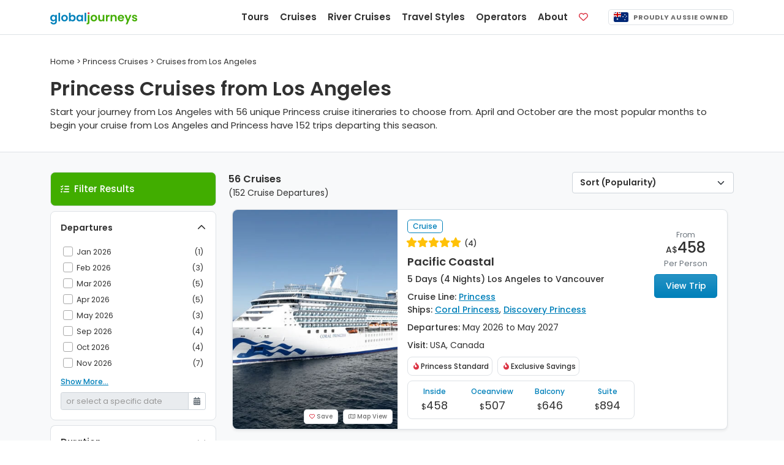

--- FILE ---
content_type: text/html;charset=UTF-8
request_url: https://www.globaljourneys.com/princess/from-los-angeles
body_size: 10385
content:
<!DOCTYPE html> <html lang="en"> <head> <meta charset="utf-8"> <title> Princess Cruises starting in Los Angeles | 2026-2028 Seasons </title> <meta name="description" content="Start your journey from Los Angeles with 56 unique Princess cruise itineraries to choose from. April and October are the most popular months to begin your cruise from Los Angeles and Princess have 152 trips departing this season."> <link rel="canonical" href="https://www.globaljourneys.com/princess/los-angeles" /> <meta property="og:title" content="Princess Cruises from Los Angeles"> <meta property="og:type" content="website"> <meta property="og:url" content="https://www.globaljourneys.com/princess/los-angeles"> <meta property="og:image" content="https://images.docs.travel/headers/index/new.png?format=jpeg"> <meta property="og:description" content="Start your journey from Los Angeles with 56 unique Princess cruise itineraries to choose from. April and October are the most popular months to begin your cruise from Los Angeles and Princess have 152 trips departing this season."> <meta property="og:site_name" content="Global Journeys" /> <meta name="twitter:card" content="summary" /> <meta name="twitter:title" content="Princess Cruises from Los Angeles"> <meta name="twitter:description" content="Start your journey from Los Angeles with 56 unique Princess cruise itineraries to choose from. April and October are the most popular months to begin your cruise from Los Angeles and Princess have 152 trips departing this season." /> <meta name="twitter:image" content="https://images.docs.travel/headers/index/new.png?format=jpeg"> <meta http-equiv="X-UA-Compatible" content="IE=edge"> <meta name="viewport" content="width=device-width, initial-scale=1"> <link rel="preconnect" href="https://www.google-analytics.com"> <link rel="preconnect" href="https://www.googletagmanager.com"> <link rel="preconnect" href="https://images.docs.travel"> <link rel="preload" href="/fonts/poppins_v24_latin_400.woff2" as="font" type="font/woff2" crossorigin> <link rel="preload" href="/fonts/poppins_v24_latin_ext_400.woff2" as="font" type="font/woff2" crossorigin> <link rel="preload" href="/fonts/poppins_v24_latin_500.woff2" as="font" type="font/woff2" crossorigin> <link rel="preload" href="/fonts/poppins_v24_latin_ext_500.woff2" as="font" type="font/woff2" crossorigin> <link rel="preload" href="/fonts/poppins_v24_latin_600.woff2" as="font" type="font/woff2" crossorigin> <link rel="preload" href="/fonts/poppins_v24_latin_ext_600.woff2" as="font" type="font/woff2" crossorigin> <link rel="preload" href="/fonts/poppins_v24_latin_700.woff2" as="font" type="font/woff2" crossorigin> <link rel="preload" href="/fonts/poppins_v24_latin_ext_700.woff2" as="font" type="font/woff2" crossorigin> <link rel="preload" href="/fonts/poppins_v24_latin_800.woff2" as="font" type="font/woff2" crossorigin> <link rel="preload" href="/fonts/poppins_v24_latin_ext_800.woff2" as="font" type="font/woff2" crossorigin> <link rel="preload" href="/fonts/poppins_v24_latin_900.woff2" as="font" type="font/woff2" crossorigin> <link rel="preload" href="/fonts/poppins_v24_latin_ext_900.woff2" as="font" type="font/woff2" crossorigin> <link href="/css/site.min.css?v=7.59" rel="stylesheet" type="text/css"> <script defer src="/js/site.listing.bundle.min.js?v=1.19"></script> <script src="https://kit.fontawesome.com/d05fa30d23.js" crossorigin="anonymous"></script> <link rel="apple-touch-icon" href="https://images.docs.travel/icons/favs/apple.png"> <link rel="manifest" href="/manifest.json"> <script> window.addEventListener('DOMContentLoaded', function() { !function(f,b,e,v,n,t,s) {if(f.fbq)return;n=f.fbq=function(){n.callMethod? n.callMethod.apply(n,arguments):n.queue.push(arguments)}; if(!f._fbq)f._fbq=n;n.push=n;n.loaded=!0;n.version='2.0'; n.queue=[];t=b.createElement(e);t.async=!0; t.src=v;s=b.getElementsByTagName(e)[0]; s.parentNode.insertBefore(t,s)}(window, document,'script', 'https://connect.facebook.net/en_US/fbevents.js'); fbq('init', '386226670229344'); fbq('track', 'PageView'); }); </script> </head> <body> <nav class="navbar fixed-top navbar-expand-lg navbar-light bg-white border-bottom" data-version="1.19" data-currency="AU"> <div class="container"> <a class="navbar-brand js-scroll-hide" href="/"> <span class="js-scroll-hide"><img src="https://images.docs.travel/logos/global_journeys_new2.png" alt="Global Journeys" class="d-inline-block pt-1"></span> </a> <div class="nav sub-nav fs-14 nav-pills js-mobile-holder d-md-block d-lg-none"> <div class="nav-item"> <button class="navbar-toggler d-inline" id="js-mobile-nav-button"> <span class="navbar-toggler-icon"></span> </button> </div> </div> <div class="collapse navbar-collapse justify-content-end"> <ul class="navbar-nav js-scroll-hide"> <li class="nav-item"> <a href="/tours" class="nav-link fw-600 fs-15" data-target="tours"> Tours </a> </li> <li class="nav-item"> <a href="/cruises" class="nav-link fw-600 fs-15" data-target="cruises"> Cruises </a> </li> <li class="nav-item"> <a href="/river-cruises" class="nav-link fw-600 fs-15" data-target="river"> River Cruises </a> </li> <li class="nav-item"> <a href="/styles" class="nav-link fw-600 fs-15" data-target="styles"> Travel Styles </a> </li> <li class="nav-item"> <a href="/compare" class="nav-link fw-600 fs-15" data-target="operators"> Operators </a> </li> <li class="nav-item"> <a href="/plan" class="nav-link fw-600 fs-15" data-target="plan"> About </a> </li> <li class="nav-item me-lg-2 me-xl-3"> <a href="/shortlist" class="nav-link fw-600 fs-15"> <span class="d-inline-block d-lg-none">Favourites</span> <span class="far fa-heart text-danger"></span> <span class="position-absolute translate-middle badge badge-noti rounded-pill bg-danger js-fav-count"></span> </a> </li> </ul> <div class="js-right-nav"> <div class="btn-currency js-site-currency fs-11 fw-700 ms-2 d-flex align-items-center"> <img src="https://images.docs.travel/icons/au.png" class="img-fluid rounded-sm me-2" alt="AUD"/> <div class="flex-fill" style="text-align: justify; text-align-last: justify; letter-spacing: .05em; font-kerning: normal;">PROUDLY AUSSIE OWNED</div> </div> </div> </div> </div> </nav> <div class="w-100 h-59"></div> <div class="js-desktop-nav"> <div class="container bg-white border rounded-bottom shadow-sm p-4"> </div> </div> <div class="js-nav-backdrop d-none"></div> <div class="container my-5"> <div class="row"> <div class="col-12"> <div class="fs-13 pb-3" itemscope itemtype="http://schema.org/BreadcrumbList"> <span><a href="/"><span>Home</span></a></span> &gt; <span itemprop="itemListElement" itemscope itemtype="http://schema.org/ListItem"> <a href="/princess" itemprop="item"> <span itemprop="name">Princess Cruises</span> <meta itemprop="position" content="1" /> </a> </span> &gt; Cruises from Los Angeles</div> <h1>Princess Cruises from Los Angeles</h1> <span class="intro">Start your journey from Los Angeles with 56 unique Princess cruise itineraries to choose from. April and October are the most popular months to begin your cruise from Los Angeles and Princess have 152 trips departing this season.</span> </div> </div> </div> <div class="container-fluid pb-6r bg-light border-top"> <div class="container"> <div class="row mx-sm-0 mt-5" id="js-listing-content" itemscope itemtype="http://schema.org/ItemList"> <meta itemprop="numberOfItems" content="56" /> <div class="col-lg-3 d-none d-lg-block ps-0 pe-2" id="js-desktop-listing-filter-target" > <div id="js-listing-filters" data-filters="Budgets,TripStyles" class="border-bottom rounded" > <div class="col-12 p-3 mb-2 brand3-bg-color text-white border rounded"> <i class="fa-solid fa-list-check me-2"></i><span class="fw-500 fs-15 js-filter-heading">Filter Results</span> <span class="float-end d-none js-clear-filters"><i class="fa-regular fa-circle-xmark fa-lg"></i></span> </div> <div class="col-12 bg-white border rounded-top border-bottom rounded-bottom mb-2 js-collapse-filter "> <div class="js-title p-3"> <span class="fw-600">Departures</span> <span class="d-none js-filter-selected"><i class="fa fas fa-check-circle icon-color"></i></span> <span class="float-end"><i class="fa fas fa-chevron-up "></i></span> </div> <div class="col-12 p-3 pt-0 small "> <div class="js-filter-check-list-visible checkbox"> <label for="CalendarMonths_Jan2026" class="col-12 p-1"> <input name="CalendarMonths" id="CalendarMonths_Jan2026" type="checkbox" value="Jan 2026" /> <span class="cr"><i class="cr-icon fa fa-check"></i></span>Jan 2026 <span class="float-end js-count">(1)</span> </label> <label for="CalendarMonths_Feb2026" class="col-12 p-1"> <input name="CalendarMonths" id="CalendarMonths_Feb2026" type="checkbox" value="Feb 2026" /> <span class="cr"><i class="cr-icon fa fa-check"></i></span>Feb 2026 <span class="float-end js-count">(3)</span> </label> <label for="CalendarMonths_Mar2026" class="col-12 p-1"> <input name="CalendarMonths" id="CalendarMonths_Mar2026" type="checkbox" value="Mar 2026" /> <span class="cr"><i class="cr-icon fa fa-check"></i></span>Mar 2026 <span class="float-end js-count">(5)</span> </label> <label for="CalendarMonths_Apr2026" class="col-12 p-1"> <input name="CalendarMonths" id="CalendarMonths_Apr2026" type="checkbox" value="Apr 2026" /> <span class="cr"><i class="cr-icon fa fa-check"></i></span>Apr 2026 <span class="float-end js-count">(5)</span> </label> <label for="CalendarMonths_May2026" class="col-12 p-1"> <input name="CalendarMonths" id="CalendarMonths_May2026" type="checkbox" value="May 2026" /> <span class="cr"><i class="cr-icon fa fa-check"></i></span>May 2026 <span class="float-end js-count">(3)</span> </label> <label for="CalendarMonths_Sep2026" class="col-12 p-1"> <input name="CalendarMonths" id="CalendarMonths_Sep2026" type="checkbox" value="Sep 2026" /> <span class="cr"><i class="cr-icon fa fa-check"></i></span>Sep 2026 <span class="float-end js-count">(4)</span> </label> <label for="CalendarMonths_Oct2026" class="col-12 p-1"> <input name="CalendarMonths" id="CalendarMonths_Oct2026" type="checkbox" value="Oct 2026" /> <span class="cr"><i class="cr-icon fa fa-check"></i></span>Oct 2026 <span class="float-end js-count">(4)</span> </label> <label for="CalendarMonths_Nov2026" class="col-12 p-1"> <input name="CalendarMonths" id="CalendarMonths_Nov2026" type="checkbox" value="Nov 2026" /> <span class="cr"><i class="cr-icon fa fa-check"></i></span>Nov 2026 <span class="float-end js-count">(7)</span> </label> </div><div class="d-none js-filter-check-list-hidden checkbox"> <label for="CalendarMonths_Dec2026" class="col-12 p-1"> <input name="CalendarMonths" id="CalendarMonths_Dec2026" type="checkbox" value="Dec 2026" /> <span class="cr"><i class="cr-icon fa fa-check"></i></span>Dec 2026 <span class="float-end js-count">(5)</span> </label> <label for="CalendarMonths_Jan2027" class="col-12 p-1"> <input name="CalendarMonths" id="CalendarMonths_Jan2027" type="checkbox" value="Jan 2027" /> <span class="cr"><i class="cr-icon fa fa-check"></i></span>Jan 2027 <span class="float-end js-count">(8)</span> </label> <label for="CalendarMonths_Feb2027" class="col-12 p-1"> <input name="CalendarMonths" id="CalendarMonths_Feb2027" type="checkbox" value="Feb 2027" /> <span class="cr"><i class="cr-icon fa fa-check"></i></span>Feb 2027 <span class="float-end js-count">(3)</span> </label> <label for="CalendarMonths_Mar2027" class="col-12 p-1"> <input name="CalendarMonths" id="CalendarMonths_Mar2027" type="checkbox" value="Mar 2027" /> <span class="cr"><i class="cr-icon fa fa-check"></i></span>Mar 2027 <span class="float-end js-count">(3)</span> </label> <label for="CalendarMonths_Apr2027" class="col-12 p-1"> <input name="CalendarMonths" id="CalendarMonths_Apr2027" type="checkbox" value="Apr 2027" /> <span class="cr"><i class="cr-icon fa fa-check"></i></span>Apr 2027 <span class="float-end js-count">(9)</span> </label> <label for="CalendarMonths_May2027" class="col-12 p-1"> <input name="CalendarMonths" id="CalendarMonths_May2027" type="checkbox" value="May 2027" /> <span class="cr"><i class="cr-icon fa fa-check"></i></span>May 2027 <span class="float-end js-count">(4)</span> </label> <label for="CalendarMonths_Sep2027" class="col-12 p-1"> <input name="CalendarMonths" id="CalendarMonths_Sep2027" type="checkbox" value="Sep 2027" /> <span class="cr"><i class="cr-icon fa fa-check"></i></span>Sep 2027 <span class="float-end js-count">(3)</span> </label> <label for="CalendarMonths_Oct2027" class="col-12 p-1"> <input name="CalendarMonths" id="CalendarMonths_Oct2027" type="checkbox" value="Oct 2027" /> <span class="cr"><i class="cr-icon fa fa-check"></i></span>Oct 2027 <span class="float-end js-count">(9)</span> </label> <label for="CalendarMonths_Nov2027" class="col-12 p-1"> <input name="CalendarMonths" id="CalendarMonths_Nov2027" type="checkbox" value="Nov 2027" /> <span class="cr"><i class="cr-icon fa fa-check"></i></span>Nov 2027 <span class="float-end js-count">(4)</span> </label> <label for="CalendarMonths_Dec2027" class="col-12 p-1"> <input name="CalendarMonths" id="CalendarMonths_Dec2027" type="checkbox" value="Dec 2027" /> <span class="cr"><i class="cr-icon fa fa-check"></i></span>Dec 2027 <span class="float-end js-count">(6)</span> </label> <label for="CalendarMonths_Jan2028" class="col-12 p-1"> <input name="CalendarMonths" id="CalendarMonths_Jan2028" type="checkbox" value="Jan 2028" /> <span class="cr"><i class="cr-icon fa fa-check"></i></span>Jan 2028 <span class="float-end js-count">(4)</span> </label> <label for="CalendarMonths_Feb2028" class="col-12 p-1"> <input name="CalendarMonths" id="CalendarMonths_Feb2028" type="checkbox" value="Feb 2028" /> <span class="cr"><i class="cr-icon fa fa-check"></i></span>Feb 2028 <span class="float-end js-count">(2)</span> </label> <label for="CalendarMonths_Mar2028" class="col-12 p-1"> <input name="CalendarMonths" id="CalendarMonths_Mar2028" type="checkbox" value="Mar 2028" /> <span class="cr"><i class="cr-icon fa fa-check"></i></span>Mar 2028 <span class="float-end js-count">(2)</span> </label> <label for="CalendarMonths_Apr2028" class="col-12 p-1"> <input name="CalendarMonths" id="CalendarMonths_Apr2028" type="checkbox" value="Apr 2028" /> <span class="cr"><i class="cr-icon fa fa-check"></i></span>Apr 2028 <span class="float-end js-count">(3)</span> </label> </div> <a href="#" class="d-block col-12 u-link pt-2 js-filter-check-list-toggle">Show More...</a> <div class="row pt-2"> <div class="col-12 input-group input-group-sm"> <input name="CalendarExact" id="js-calendar-exact" readonly="readonly" type="text" class="form-control" placeholder="or select a specific date" > <button class="btn btn-outline-secondary" type="button" id="js-calandar-exact-button"><span class="fa fal fa-calendar-alt"></span></button> </div> <div class="col-12 pt-2 d-none checkbox" id="js-calendar-exact-div"> <label for="js-calendar-exact-plus-minus"> <input type="checkbox" name="CalendarExactPlusMinus" id="js-calendar-exact-plus-minus" value="1"> <span class="cr"><i class="cr-icon fa fa-check"></i></span> &nbsp; +/- 2 days </label> </div> </div> </div> </div> <div class="col-12 bg-white border border-bottom-0 js-collapse-filter rounded-top"> <div class="js-title p-3"> <span class="fw-600">Duration</span> <span class="d-none js-filter-selected"><i class="fa fas fa-check-circle icon-color"></i></span> <span class="float-end"><i class="fa fas fa-chevron-up fa-rotate-180"></i></span> </div> <div class="col-12 p-3 pt-0 small small text-center d-none"> <div class="row"> <div class="col-6 pb-2 text-start"> <span class="fw-600"><span id="js-duration-min-val">5</span> Days</span> </div> <div class="col-6 pb-2 text-end"> <span class="fw-600"><span id="js-duration-max-val">115</span> Days</span> </div> <div class="col-12 pt-0"> <input id="js-duration-slider" type="text" value="" data-slider-min="5" data-slider-max="115" data-slider-step="1" data-slider-value="[5,115]" data-slider-tooltip="hide" data-slider-handle="round"/> </div> </div> </div> </div> <div class="col-12 bg-white border border-bottom-0 js-collapse-filter "> <div class="js-title p-3"> <span class="fw-600">Trip Styles</span> <span class="d-none js-filter-selected"><i class="fa fas fa-check-circle icon-color"></i></span> <span class="float-end"><i class="fa fas fa-chevron-up fa-rotate-180"></i></span> </div> <div class="col-12 p-3 pt-0 small d-none"> <div class="js-filter-check-list-visible checkbox"> <label for="TripStyles_51" class="col-12 p-1"> <input name="TripStyles" id="TripStyles_51" type="checkbox" value="51" /> <span class="cr"><i class="cr-icon fa fa-check"></i></span>Cruise <span class="float-end js-count">(56)</span> </label> <label for="TripStyles_69" class="col-12 p-1"> <input name="TripStyles" id="TripStyles_69" type="checkbox" value="69" /> <span class="cr"><i class="cr-icon fa fa-check"></i></span>Food & Wine <span class="float-end js-count">(4)</span> </label> </div> </div> </div> <div class="col-12 bg-white border border-bottom-0 js-collapse-filter "> <div class="js-title p-3"> <span class="fw-600">Price</span> <span class="d-none js-filter-selected"><i class="fa fas fa-check-circle icon-color"></i></span> <span class="float-end"><i class="fa fas fa-chevron-up fa-rotate-180"></i></span> </div> <div class="col-12 p-3 pt-0 small text-center d-none"> <div class="row"> <div class="col-6 pb-2 text-start"> <span class="fw-600">&dollar;<span id="js-dollar-min-val">400</span>pp</span> </div> <div class="col-6 pb-2 text-end"> <span class="fw-600">&dollar;<span id="js-dollar-max-val">29,799</span>pp</span> </div> <div class="col-12 pt-0"> <input id="js-dollar-slider" type="text" value="" data-slider-min="458" data-slider-max="29799" data-slider-step="100" data-slider-value="[400,29799]" data-slider-tooltip="hide" data-slider-handle="round"/> </div> </div> </div> </div> <div class="col-12 bg-white border border-bottom-0 js-collapse-filter "> <div class="js-title p-3"> <span class="fw-600">Countries</span> <span class="d-none js-filter-selected"><i class="fa fas fa-check-circle icon-color"></i></span> <span class="float-end"><i class="fa fas fa-chevron-up fa-rotate-180"></i></span> </div> <div class="col-12 p-3 pt-0 small d-none"> <div class="js-filter-check-list-visible checkbox"> <label for="VisitCountries_AmericanSamoa" class="col-12 p-1"> <input name="VisitCountries" id="VisitCountries_AmericanSamoa" type="checkbox" value="American Samoa" /> <span class="cr"><i class="cr-icon fa fa-check"></i></span>American Samoa <span class="float-end js-count">(5)</span> </label> <label for="VisitCountries_Aruba" class="col-12 p-1"> <input name="VisitCountries" id="VisitCountries_Aruba" type="checkbox" value="Aruba" /> <span class="cr"><i class="cr-icon fa fa-check"></i></span>Aruba <span class="float-end js-count">(8)</span> </label> <label for="VisitCountries_Australia" class="col-12 p-1"> <input name="VisitCountries" id="VisitCountries_Australia" type="checkbox" value="Australia" /> <span class="cr"><i class="cr-icon fa fa-check"></i></span>Australia <span class="float-end js-count">(7)</span> </label> <label for="VisitCountries_Canada" class="col-12 p-1"> <input name="VisitCountries" id="VisitCountries_Canada" type="checkbox" value="Canada" /> <span class="cr"><i class="cr-icon fa fa-check"></i></span>Canada <span class="float-end js-count">(11)</span> </label> <label for="VisitCountries_China" class="col-12 p-1"> <input name="VisitCountries" id="VisitCountries_China" type="checkbox" value="China" /> <span class="cr"><i class="cr-icon fa fa-check"></i></span>China <span class="float-end js-count">(3)</span> </label> </div><div class="d-none js-filter-check-list-hidden checkbox"> <label for="VisitCountries_CostaRica" class="col-12 p-1"> <input name="VisitCountries" id="VisitCountries_CostaRica" type="checkbox" value="Costa Rica" /> <span class="cr"><i class="cr-icon fa fa-check"></i></span>Costa Rica <span class="float-end js-count">(7)</span> </label> <label for="VisitCountries_Curacao" class="col-12 p-1"> <input name="VisitCountries" id="VisitCountries_Curacao" type="checkbox" value="Curacao" /> <span class="cr"><i class="cr-icon fa fa-check"></i></span>Curacao <span class="float-end js-count">(1)</span> </label> <label for="VisitCountries_Fiji" class="col-12 p-1"> <input name="VisitCountries" id="VisitCountries_Fiji" type="checkbox" value="Fiji" /> <span class="cr"><i class="cr-icon fa fa-check"></i></span>Fiji <span class="float-end js-count">(7)</span> </label> <label for="VisitCountries_FrenchPolynesia" class="col-12 p-1"> <input name="VisitCountries" id="VisitCountries_FrenchPolynesia" type="checkbox" value="French Polynesia" /> <span class="cr"><i class="cr-icon fa fa-check"></i></span>French Polynesia <span class="float-end js-count">(1)</span> </label> <label for="VisitCountries_Guatemala" class="col-12 p-1"> <input name="VisitCountries" id="VisitCountries_Guatemala" type="checkbox" value="Guatemala" /> <span class="cr"><i class="cr-icon fa fa-check"></i></span>Guatemala <span class="float-end js-count">(4)</span> </label> <label for="VisitCountries_Indonesia" class="col-12 p-1"> <input name="VisitCountries" id="VisitCountries_Indonesia" type="checkbox" value="Indonesia" /> <span class="cr"><i class="cr-icon fa fa-check"></i></span>Indonesia <span class="float-end js-count">(3)</span> </label> <label for="VisitCountries_Japan" class="col-12 p-1"> <input name="VisitCountries" id="VisitCountries_Japan" type="checkbox" value="Japan" /> <span class="cr"><i class="cr-icon fa fa-check"></i></span>Japan <span class="float-end js-count">(4)</span> </label> <label for="VisitCountries_Malaysia" class="col-12 p-1"> <input name="VisitCountries" id="VisitCountries_Malaysia" type="checkbox" value="Malaysia" /> <span class="cr"><i class="cr-icon fa fa-check"></i></span>Malaysia <span class="float-end js-count">(2)</span> </label> <label for="VisitCountries_Mexico" class="col-12 p-1"> <input name="VisitCountries" id="VisitCountries_Mexico" type="checkbox" value="Mexico" /> <span class="cr"><i class="cr-icon fa fa-check"></i></span>Mexico <span class="float-end js-count">(38)</span> </label> <label for="VisitCountries_NewCaledonia" class="col-12 p-1"> <input name="VisitCountries" id="VisitCountries_NewCaledonia" type="checkbox" value="New Caledonia" /> <span class="cr"><i class="cr-icon fa fa-check"></i></span>New Caledonia <span class="float-end js-count">(2)</span> </label> <label for="VisitCountries_NewZealand" class="col-12 p-1"> <input name="VisitCountries" id="VisitCountries_NewZealand" type="checkbox" value="New Zealand" /> <span class="cr"><i class="cr-icon fa fa-check"></i></span>New Zealand <span class="float-end js-count">(5)</span> </label> <label for="VisitCountries_Panama" class="col-12 p-1"> <input name="VisitCountries" id="VisitCountries_Panama" type="checkbox" value="Panama" /> <span class="cr"><i class="cr-icon fa fa-check"></i></span>Panama <span class="float-end js-count">(9)</span> </label> <label for="VisitCountries_PapuaNewGuinea" class="col-12 p-1"> <input name="VisitCountries" id="VisitCountries_PapuaNewGuinea" type="checkbox" value="Papua New Guinea" /> <span class="cr"><i class="cr-icon fa fa-check"></i></span>Papua New Guinea <span class="float-end js-count">(5)</span> </label> <label for="VisitCountries_Samoa" class="col-12 p-1"> <input name="VisitCountries" id="VisitCountries_Samoa" type="checkbox" value="Samoa" /> <span class="cr"><i class="cr-icon fa fa-check"></i></span>Samoa <span class="float-end js-count">(2)</span> </label> <label for="VisitCountries_Singapore" class="col-12 p-1"> <input name="VisitCountries" id="VisitCountries_Singapore" type="checkbox" value="Singapore" /> <span class="cr"><i class="cr-icon fa fa-check"></i></span>Singapore <span class="float-end js-count">(4)</span> </label> <label for="VisitCountries_Taiwan" class="col-12 p-1"> <input name="VisitCountries" id="VisitCountries_Taiwan" type="checkbox" value="Taiwan" /> <span class="cr"><i class="cr-icon fa fa-check"></i></span>Taiwan <span class="float-end js-count">(2)</span> </label> <label for="VisitCountries_Thailand" class="col-12 p-1"> <input name="VisitCountries" id="VisitCountries_Thailand" type="checkbox" value="Thailand" /> <span class="cr"><i class="cr-icon fa fa-check"></i></span>Thailand <span class="float-end js-count">(2)</span> </label> <label for="VisitCountries_USA" class="col-12 p-1"> <input name="VisitCountries" id="VisitCountries_USA" type="checkbox" value="USA" /> <span class="cr"><i class="cr-icon fa fa-check"></i></span>USA <span class="float-end js-count">(56)</span> </label> <label for="VisitCountries_Vanuatu" class="col-12 p-1"> <input name="VisitCountries" id="VisitCountries_Vanuatu" type="checkbox" value="Vanuatu" /> <span class="cr"><i class="cr-icon fa fa-check"></i></span>Vanuatu <span class="float-end js-count">(7)</span> </label> <label for="VisitCountries_Vietnam" class="col-12 p-1"> <input name="VisitCountries" id="VisitCountries_Vietnam" type="checkbox" value="Vietnam" /> <span class="cr"><i class="cr-icon fa fa-check"></i></span>Vietnam <span class="float-end js-count">(3)</span> </label> </div> <a href="#" class="d-block col-12 u-link pt-2 js-filter-check-list-toggle">Show More...</a> </div> </div> </div> </div> <div class="col-lg-9 ps-lg-2"> <div class="row ms-lg-0"> <div class="col-12 p-3 mb-2 brand3-bg-color text-white border rounded js-show-mobile-filter-nav d-block d-lg-none"> <i class="fa-solid fa-list-check me-2"></i><span class="fw-500 fs-15 js-filter-heading">Filter Results</span> <span class="float-end d-none js-clear-filters"><i class="fa-regular fa-circle-xmark fa-lg"></i></span> </div> <div class="col-8 ps-1 pb-3"> <span class="fw-600 fs-16"><span class="js-tripcount">56</span> Cruises</span> <span class="fs-14 d-block">(<span class="js-departurecount">152</span> Cruise Departures)</span> </div> <div class="col-4 pe-0"> <select class="float-end form-select fs-14 fw-600" id="js-listing-sort" name="Sort"> <option value="Rank">Sort (Popularity)</option> <option value="Reviews">Reviews</option> <option value="Lowest">Price (Lowest First)</option> <option value="Highest">Price (Highest First)</option> <option value="Shortest">Length (Shortest First)</option> <option value="Longest">Length (Longest First)</option> </select> </div> <div class="row mx-0 px-0" id="js-listing-results"> <div class="col-12 col-md-6 col-xl-12"> <div class="row gx-1 mb-4 bg-white border shadow-sm rounded" itemprop="itemListElement" itemscope itemtype="http://schema.org/ListItem" style="min-height: 320px;"> <meta itemprop="position" content="1" /> <div class="col-12 col-xl-4 text-end p-0 position-relative"> <a href="/trip/princess-laxyvr5"> <img src="[data-uri]" class="js-listing-row-image listing-img fit-image h-cruise-listing" alt="5 Day Pacific Coastal with Princess" data-map="https://images.docs.travel/maps/princess/36222.jpg?v=2&height=482" data-header="https://images.docs.travel/operators/princess/ships/coral_princess.jpg?quality=100&height=482"> <div class="position-absolute m-2 top-0 start-0"> </div> <div class="position-absolute m-2 bottom-0 end-0"> <button type="button" class="float-end btn btn-brand-share btn-sm fs-10 js-listing-switch-view"><i class="fa-regular fa-map"></i> Map View</button> <button type="button" class="float-end btn btn-brand-share btn-sm fs-10 me-2 js-shortlist-link" data-code="laxyvr5-princess"><i class="fa-regular fa-heart text-danger"></i> Save</button> </div> </a> </div> <div class="col-12 col-xl-6 p-3"> <div class="pb-1"> <span class="badge badge-listing me-1">Cruise</span> </div> <div class="reviews"> <span class="stars-med review-color"> <i class="fas fa-star"></i> <i class="fas fa-star"></i> <i class="fas fa-star"></i> <i class="fas fa-star"></i> <i class="fas fa-star"></i> </span> <span class="fw-500 fs-12">&nbsp;(4)</span> </div> <h2 itemprop="name" class="tripname"><a href="/trip/princess-laxyvr5" itemprop="url"> Pacific Coastal</a></h2> <div class="fw-500 pb-2" data-days="5" data-TypeCode="C"> 5 Days (4 Nights) Los Angeles to Vancouver </div> <div> <span class="fw-500">Cruise Line:</span> <a href="/princess" class="u-link" target="_blank">Princess</a> </div> <div class="pb-2"> <span class="fw-500">Ships:</span> <a href="/ship/princess-coral-princess" class="u-link" target="_blank">Coral Princess</a>, <a href="/ship/princess-discovery-princess" class="u-link" target="_blank">Discovery Princess</a> </div> <div class="pb-2"> <span class="fw-500">Departures:</span> May 2026 to May 2027 </div> <div> <span class="fw-500">Visit:</span> USA, Canada </div> <div class="fs-12 fw-500 mt-2"> <div class="border rounded p-35 d-inline-block mb-2 me-2"><i class="fa-sharp fa-solid fa-fire-flame-curved fa-fw brand4-color"></i>Princess Standard</div><div class="border rounded p-35 d-inline-block mb-2 me-2"><i class="fa-sharp fa-solid fa-fire-flame-curved fa-fw brand4-color"></i>Exclusive Savings</div> </div> <div class="col-12 listing-ocean-prices border rounded text-center p-2"> <div class="row"> <div class="col-3"> <div class="fs-12 fw-500 brand2-color">Inside</div> <div class="prices"><span class="fs-13">&dollar;</span>458</div> </div> <div class="col-3 px-0"> <div class="fs-12 fw-500 brand2-color">Oceanview</div> <div class="prices"><span class="fs-13">&dollar;</span>507</div> </div> <div class="col-3"> <div class="fs-12 fw-500 brand2-color">Balcony</div> <div class="prices"><span class="fs-13">&dollar;</span>646</div> </div> <div class="col-3"> <div class="fs-12 fw-500 brand2-color">Suite</div> <div class="prices"><span class="fs-13">&dollar;</span>894</div> </div> </div> </div> </div> <div class="col-12 col-xl-2 text-center px-3 mt-xl-5"> <div class="fs-12 text-muted">From</div> <div class="fw-500 lh-1 mb-1">A&dollar;<span class="fs-24">458</span></div> <div class="fs-13 text-muted pb-2">Per Person</div> <a href="/trip/princess-laxyvr5" class="btn btn-brand2 btn-lg d-block mb-3">View Trip</a> </div> </div> </div> <div class="col-12 col-md-6 col-xl-12"> <div class="row gx-1 mb-4 bg-white border shadow-sm rounded" itemprop="itemListElement" itemscope itemtype="http://schema.org/ListItem" style="min-height: 320px;"> <meta itemprop="position" content="2" /> <div class="col-12 col-xl-4 text-end p-0 position-relative"> <a href="/trip/princess-laxlax17.21"> <img src="[data-uri]" class="js-listing-row-image listing-img fit-image h-cruise-listing" alt="17 Day Hawaiian Islands with Princess" data-map="https://images.docs.travel/maps/princess/149014.jpg?v=1&height=482" data-header="https://images.docs.travel/country/hawaii/oahu_lanikai_beach.jpg?quality=100&height=482"> <div class="position-absolute m-2 top-0 start-0"> </div> <div class="position-absolute m-2 bottom-0 end-0"> <button type="button" class="float-end btn btn-brand-share btn-sm fs-10 js-listing-switch-view"><i class="fa-regular fa-map"></i> Map View</button> <button type="button" class="float-end btn btn-brand-share btn-sm fs-10 me-2 js-shortlist-link" data-code="laxlax17.21-princess"><i class="fa-regular fa-heart text-danger"></i> Save</button> </div> </a> </div> <div class="col-12 col-xl-6 p-3"> <div class="pb-1"> <span class="badge badge-listing me-1">Cruise</span> </div> <div class="reviews"> <span class="stars-med review-color"> <i class="fas fa-star"></i> <i class="fas fa-star"></i> <i class="fas fa-star"></i> <i class="fas fa-star"></i> <i class="fas fa-star"></i> </span> <span class="fw-500 fs-12">&nbsp;(1)</span> </div> <h2 itemprop="name" class="tripname"><a href="/trip/princess-laxlax17.21" itemprop="url"> Hawaiian Islands</a></h2> <div class="fw-500 pb-2" data-days="17" data-TypeCode="C"> 17 Days (16 Nights) Los Angeles to Los Angeles </div> <div> <span class="fw-500">Cruise Line:</span> <a href="/princess" class="u-link" target="_blank">Princess</a> </div> <div class="pb-2"> <span class="fw-500">Ship:</span> <a href="/ship/princess-emerald-princess" class="u-link" target="_blank">Emerald Princess</a> </div> <div class="pb-2"> <span class="fw-500">Departure:</span> 09 January 2027 </div> <div> <span class="fw-500">Visit:</span> USA, Mexico </div> <div class="fs-12 fw-500 mt-2"> <div class="border rounded p-35 d-inline-block mb-2 me-2"><i class="fa-sharp fa-solid fa-fire-flame-curved fa-fw brand4-color"></i>Princess Standard</div><div class="border rounded p-35 d-inline-block mb-2 me-2"><i class="fa-sharp fa-solid fa-fire-flame-curved fa-fw brand4-color"></i>Exclusive Savings</div> </div> <div class="col-12 listing-ocean-prices border rounded text-center p-2"> <div class="row"> <div class="col-3"> <div class="fs-12 fw-500 brand2-color">Inside</div> <div class="prices"><span class="fs-13">&dollar;</span>2,058</div> </div> <div class="col-3 px-0"> <div class="fs-12 fw-500 brand2-color">Oceanview</div> <div class="prices"><span class="fs-13">&dollar;</span>2,353</div> </div> <div class="col-3"> <div class="fs-12 fw-500 brand2-color">Balcony</div> <div class="prices"><span class="fs-13">&dollar;</span>3,424</div> </div> <div class="col-3"> <div class="fs-12 fw-500 brand2-color">Suite</div> <div class="prices"><span class="fs-13">&dollar;</span>4,711</div> </div> </div> </div> </div> <div class="col-12 col-xl-2 text-center px-3 mt-xl-5"> <div class="fs-12 text-muted">From</div> <div class="fw-500 lh-1 mb-1">A&dollar;<span class="fs-24">2,058</span></div> <div class="fs-13 text-muted pb-2">Per Person</div> <a href="/trip/princess-laxlax17.21" class="btn btn-brand2 btn-lg d-block mb-3">View Trip</a> </div> </div> </div> <div class="col-12 col-md-6 col-xl-12"> <div class="row gx-1 mb-4 bg-white border shadow-sm rounded" itemprop="itemListElement" itemscope itemtype="http://schema.org/ListItem" style="min-height: 320px;"> <meta itemprop="position" content="3" /> <div class="col-12 col-xl-4 text-end p-0 position-relative"> <a href="/trip/princess-laxlax17.13"> <img src="[data-uri]" class="js-listing-row-image listing-img fit-image h-cruise-listing" alt="17 Day Hawaiian Islands with Princess" data-map="https://images.docs.travel/maps/princess/130463.jpg?v=1&height=482" data-header="https://images.docs.travel/country/hawaii/honolulu2.jpg?quality=100&height=482"> <div class="position-absolute m-2 top-0 start-0"> </div> <div class="position-absolute m-2 bottom-0 end-0"> <button type="button" class="float-end btn btn-brand-share btn-sm fs-10 js-listing-switch-view"><i class="fa-regular fa-map"></i> Map View</button> <button type="button" class="float-end btn btn-brand-share btn-sm fs-10 me-2 js-shortlist-link" data-code="laxlax17.13-princess"><i class="fa-regular fa-heart text-danger"></i> Save</button> </div> </a> </div> <div class="col-12 col-xl-6 p-3"> <div class="pb-1"> <span class="badge badge-listing me-1">Cruise</span> </div> <div class="reviews"> <span class="stars-med review-color"> <i class="fas fa-star"></i> <i class="fas fa-star"></i> <i class="fas fa-star"></i> <i class="fas fa-star"></i> <i class="fas fa-star"></i> </span> <span class="fw-500 fs-12">&nbsp;(1)</span> </div> <h2 itemprop="name" class="tripname"><a href="/trip/princess-laxlax17.13" itemprop="url"> Hawaiian Islands</a></h2> <div class="fw-500 pb-2" data-days="17" data-TypeCode="C"> 17 Days (16 Nights) Los Angeles to Los Angeles </div> <div> <span class="fw-500">Cruise Line:</span> <a href="/princess" class="u-link" target="_blank">Princess</a> </div> <div class="pb-2"> <span class="fw-500">Ship:</span> <a href="/ship/princess-emerald-princess" class="u-link" target="_blank">Emerald Princess</a> </div> <div class="pb-2"> <span class="fw-500">Departure:</span> 30 September 2026 </div> <div> <span class="fw-500">Visit:</span> USA, Mexico </div> <div class="fs-12 fw-500 mt-2"> <div class="border rounded p-35 d-inline-block mb-2 me-2"><i class="fa-sharp fa-solid fa-fire-flame-curved fa-fw brand4-color"></i>Princess Standard</div><div class="border rounded p-35 d-inline-block mb-2 me-2"><i class="fa-sharp fa-solid fa-fire-flame-curved fa-fw brand4-color"></i>Exclusive Savings</div> </div> <div class="col-12 listing-ocean-prices border rounded text-center p-2"> <div class="row"> <div class="col-3"> <div class="fs-12 fw-500 brand2-color">Inside</div> <div class="prices"><span class="fs-13">&dollar;</span>2,137</div> </div> <div class="col-3 px-0"> <div class="fs-12 fw-500 brand2-color">Oceanview</div> <div class="prices"><span class="fs-13">&dollar;</span>2,551</div> </div> <div class="col-3"> <div class="fs-12 fw-500 brand2-color">Balcony</div> <div class="prices"><span class="fs-13">&dollar;</span>4,097</div> </div> <div class="col-3"> <div class="fs-12 fw-500 brand2-color">Suite</div> <div class="prices"><span class="fs-13">&dollar;</span>5,919</div> </div> </div> </div> </div> <div class="col-12 col-xl-2 text-center px-3 mt-xl-5"> <div class="fs-12 text-muted">From</div> <div class="fw-500 lh-1 mb-1">A&dollar;<span class="fs-24">2,137</span></div> <div class="fs-13 text-muted pb-2">Per Person</div> <a href="/trip/princess-laxlax17.13" class="btn btn-brand2 btn-lg d-block mb-3">View Trip</a> </div> </div> </div> <div class="col-12 col-md-6 col-xl-12"> <div class="row gx-1 mb-4 bg-white border shadow-sm rounded" itemprop="itemListElement" itemscope itemtype="http://schema.org/ListItem" style="min-height: 320px;"> <meta itemprop="position" content="4" /> <div class="col-12 col-xl-4 text-end p-0 position-relative"> <a href="/trip/princess-laxyvr6"> <img src="[data-uri]" class="js-listing-row-image listing-img fit-image h-cruise-listing" alt="6 Day Pacific Coastal with Princess" data-map="https://images.docs.travel/maps/princess/47404.jpg?v=1&height=482" data-header="https://images.docs.travel/country/canada/victoria.jpg?quality=100&height=482"> <div class="position-absolute m-2 top-0 start-0"> </div> <div class="position-absolute m-2 bottom-0 end-0"> <button type="button" class="float-end btn btn-brand-share btn-sm fs-10 js-listing-switch-view"><i class="fa-regular fa-map"></i> Map View</button> <button type="button" class="float-end btn btn-brand-share btn-sm fs-10 me-2 js-shortlist-link" data-code="laxyvr6-princess"><i class="fa-regular fa-heart text-danger"></i> Save</button> </div> </a> </div> <div class="col-12 col-xl-6 p-3"> <div class="pb-1"> <span class="badge badge-listing me-1">Cruise</span> </div> <div class="reviews"> <span class="stars-med review-color"> <i class="fas fa-star"></i> <i class="fas fa-star"></i> <i class="fas fa-star"></i> <i class="fas fa-star"></i> <i class="fas fa-star"></i> </span> <span class="fw-500 fs-12">&nbsp;(1)</span> </div> <h2 itemprop="name" class="tripname"><a href="/trip/princess-laxyvr6" itemprop="url"> Pacific Coastal</a></h2> <div class="fw-500 pb-2" data-days="6" data-TypeCode="C"> 6 Days (5 Nights) Los Angeles to Vancouver </div> <div> <span class="fw-500">Cruise Line:</span> <a href="/princess" class="u-link" target="_blank">Princess</a> </div> <div class="pb-2"> <span class="fw-500">Ship:</span> <a href="/ship/princess-emerald-princess" class="u-link" target="_blank">Emerald Princess</a> </div> <div class="pb-2"> <span class="fw-500">Departures:</span> May 2026 to May 2027 </div> <div> <span class="fw-500">Visit:</span> USA, Canada </div> <div class="fs-12 fw-500 mt-2"> <div class="border rounded p-35 d-inline-block mb-2 me-2"><i class="fa-sharp fa-solid fa-fire-flame-curved fa-fw brand4-color"></i>Princess Standard</div><div class="border rounded p-35 d-inline-block mb-2 me-2"><i class="fa-sharp fa-solid fa-fire-flame-curved fa-fw brand4-color"></i>Exclusive Savings</div> </div> <div class="col-12 listing-ocean-prices border rounded text-center p-2"> <div class="row"> <div class="col-3"> <div class="fs-12 fw-500 brand2-color">Inside</div> <div class="prices"><span class="fs-13">&dollar;</span>618</div> </div> <div class="col-3 px-0"> <div class="fs-12 fw-500 brand2-color">Oceanview</div> <div class="prices"><span class="fs-13">&dollar;</span>617</div> </div> <div class="col-3"> <div class="fs-12 fw-500 brand2-color">Balcony</div> <div class="prices"><span class="fs-13">&dollar;</span>895</div> </div> <div class="col-3"> <div class="fs-12 fw-500 brand2-color">Suite</div> <div class="prices"><span class="fs-13">&dollar;</span>1,143</div> </div> </div> </div> </div> <div class="col-12 col-xl-2 text-center px-3 mt-xl-5"> <div class="fs-12 text-muted">From</div> <div class="fw-500 lh-1 mb-1">A&dollar;<span class="fs-24">617</span></div> <div class="fs-13 text-muted pb-2">Per Person</div> <a href="/trip/princess-laxyvr6" class="btn btn-brand2 btn-lg d-block mb-3">View Trip</a> </div> </div> </div> <div class="col-12 col-md-6 col-xl-12"> <div class="row gx-1 mb-4 bg-white border shadow-sm rounded" itemprop="itemListElement" itemscope itemtype="http://schema.org/ListItem" style="min-height: 320px;"> <meta itemprop="position" content="5" /> <div class="col-12 col-xl-4 text-end p-0 position-relative"> <a href="/trip/princess-laxfll17.8"> <img src="[data-uri]" class="js-listing-row-image listing-img fit-image h-cruise-listing" alt="17 Day Panama Canal - Ocean to Ocean Holiday with Princess" data-map="https://images.docs.travel/maps/princess/131247.jpg?v=1&height=482" data-header="https://images.docs.travel/country/mexico/puerto_vallarta2.jpg?quality=100&height=482"> <div class="position-absolute m-2 top-0 start-0"> </div> <div class="position-absolute m-2 bottom-0 end-0"> <button type="button" class="float-end btn btn-brand-share btn-sm fs-10 js-listing-switch-view"><i class="fa-regular fa-map"></i> Map View</button> <button type="button" class="float-end btn btn-brand-share btn-sm fs-10 me-2 js-shortlist-link" data-code="laxfll17.8-princess"><i class="fa-regular fa-heart text-danger"></i> Save</button> </div> </a> </div> <div class="col-12 col-xl-6 p-3"> <div class="pb-1"> <span class="badge badge-listing me-1">Cruise</span> </div> <div class="reviews"> <span class="stars-med review-color"> <i class="fas fa-star"></i> <i class="fas fa-star"></i> <i class="fas fa-star"></i> <i class="fas fa-star"></i> <i class="fas fa-star-half-alt"></i> </span> <span class="fw-500 fs-12">&nbsp;(6)</span> </div> <h2 itemprop="name" class="tripname"><a href="/trip/princess-laxfll17.8" itemprop="url"> Panama Canal - Ocean to Ocean Holiday</a></h2> <div class="fw-500 pb-2" data-days="17" data-TypeCode="C"> 17 Days (16 Nights) Los Angeles to Fort Lauderdale </div> <div> <span class="fw-500">Cruise Line:</span> <a href="/princess" class="u-link" target="_blank">Princess</a> </div> <div class="pb-2"> <span class="fw-500">Ship:</span> <a href="/ship/princess-island-princess" class="u-link" target="_blank">Island Princess</a> </div> <div class="pb-2"> <span class="fw-500">Departure:</span> 28 December 2026 </div> <div> <span class="fw-500">Visit:</span> USA, Mexico, Costa Rica, Panama, Aruba </div> <div class="fs-12 fw-500 mt-2"> <div class="border rounded p-35 d-inline-block mb-2 me-2"><i class="fa-sharp fa-solid fa-fire-flame-curved fa-fw brand4-color"></i>Princess Standard</div><div class="border rounded p-35 d-inline-block mb-2 me-2"><i class="fa-sharp fa-solid fa-fire-flame-curved fa-fw brand4-color"></i>Exclusive Savings</div> </div> <div class="col-12 listing-ocean-prices border rounded text-center p-2"> <div class="row"> <div class="col-3"> <div class="fs-12 fw-500 brand2-color">Inside</div> <div class="prices"><span class="fs-13">&dollar;</span>2,191</div> </div> <div class="col-3 px-0"> <div class="fs-12 fw-500 brand2-color">Oceanview</div> <div class="prices"><span class="fs-13">&dollar;</span>2,359</div> </div> <div class="col-3"> <div class="fs-12 fw-500 brand2-color">Balcony</div> <div class="prices"><span class="fs-13">&dollar;</span>3,577</div> </div> <div class="col-3"> <div class="fs-12 fw-500 brand2-color">Suite</div> <div class="prices"><span class="fs-13">&dollar;</span>5,240</div> </div> </div> </div> </div> <div class="col-12 col-xl-2 text-center px-3 mt-xl-5"> <div class="fs-12 text-muted">From</div> <div class="fw-500 lh-1 mb-1">A&dollar;<span class="fs-24">2,191</span></div> <div class="fs-13 text-muted pb-2">Per Person</div> <a href="/trip/princess-laxfll17.8" class="btn btn-brand2 btn-lg d-block mb-3">View Trip</a> </div> </div> </div> <div class="col-12 col-md-6 col-xl-12"> <div class="row gx-1 mb-4 bg-white border shadow-sm rounded" itemprop="itemListElement" itemscope itemtype="http://schema.org/ListItem" style="min-height: 320px;"> <meta itemprop="position" content="6" /> <div class="col-12 col-xl-4 text-end p-0 position-relative"> <a href="/trip/princess-laxlax17.7"> <img src="[data-uri]" class="js-listing-row-image listing-img fit-image h-cruise-listing" alt="17 Day Hawaiian Islands with Princess" data-map="https://images.docs.travel/maps/princess/109442.jpg?v=1&height=482" data-header="https://images.docs.travel/country/hawaii/big_island.jpg?quality=100&height=482"> <div class="position-absolute m-2 top-0 start-0"> </div> <div class="position-absolute m-2 bottom-0 end-0"> <button type="button" class="float-end btn btn-brand-share btn-sm fs-10 js-listing-switch-view"><i class="fa-regular fa-map"></i> Map View</button> <button type="button" class="float-end btn btn-brand-share btn-sm fs-10 me-2 js-shortlist-link" data-code="laxlax17.7-princess"><i class="fa-regular fa-heart text-danger"></i> Save</button> </div> </a> </div> <div class="col-12 col-xl-6 p-3"> <div class="pb-1"> <span class="badge badge-listing me-1">Cruise</span> </div> <div class="reviews"> <span class="stars-med review-color"> <i class="fas fa-star"></i> <i class="fas fa-star"></i> <i class="fas fa-star"></i> <i class="fas fa-star"></i> <i class="fas fa-star"></i> </span> <span class="fw-500 fs-12">&nbsp;(6)</span> </div> <h2 itemprop="name" class="tripname"><a href="/trip/princess-laxlax17.7" itemprop="url"> Hawaiian Islands</a></h2> <div class="fw-500 pb-2" data-days="17" data-TypeCode="C"> 17 Days (16 Nights) Los Angeles to Los Angeles </div> <div> <span class="fw-500">Cruise Line:</span> <a href="/princess" class="u-link" target="_blank">Princess</a> </div> <div class="pb-2"> <span class="fw-500">Ships:</span> <a href="/ship/princess-crown-princess" class="u-link" target="_blank">Crown Princess</a>, <a href="/ship/princess-emerald-princess" class="u-link" target="_blank">Emerald Princess</a> </div> <div class="pb-2"> <span class="fw-500">Departures:</span> Mar 2026 to Nov 2027 </div> <div> <span class="fw-500">Visit:</span> USA, Mexico </div> <div class="fs-12 fw-500 mt-2"> <div class="border rounded p-35 d-inline-block mb-2 me-2"><i class="fa-sharp fa-solid fa-fire-flame-curved fa-fw brand4-color"></i>Princess Standard</div><div class="border rounded p-35 d-inline-block mb-2 me-2"><i class="fa-sharp fa-solid fa-fire-flame-curved fa-fw brand4-color"></i>Exclusive Savings</div> </div> <div class="col-12 listing-ocean-prices border rounded text-center p-2"> <div class="row"> <div class="col-3"> <div class="fs-12 fw-500 brand2-color">Inside</div> <div class="prices"><span class="fs-13">&dollar;</span>2,355</div> </div> <div class="col-3 px-0"> <div class="fs-12 fw-500 brand2-color">Oceanview</div> <div class="prices"><span class="fs-13">&dollar;</span>2,413</div> </div> <div class="col-3"> <div class="fs-12 fw-500 brand2-color">Balcony</div> <div class="prices"><span class="fs-13">&dollar;</span>3,493</div> </div> <div class="col-3"> <div class="fs-12 fw-500 brand2-color">Suite</div> <div class="prices"><span class="fs-13">&dollar;</span>5,919</div> </div> </div> </div> </div> <div class="col-12 col-xl-2 text-center px-3 mt-xl-5"> <div class="fs-12 text-muted">From</div> <div class="fw-500 lh-1 mb-1">A&dollar;<span class="fs-24">2,355</span></div> <div class="fs-13 text-muted pb-2">Per Person</div> <a href="/trip/princess-laxlax17.7" class="btn btn-brand2 btn-lg d-block mb-3">View Trip</a> </div> </div> </div> <div class="col-12 col-md-6 col-xl-12"> <div class="row gx-1 mb-4 bg-white border shadow-sm rounded" itemprop="itemListElement" itemscope itemtype="http://schema.org/ListItem" style="min-height: 320px;"> <meta itemprop="position" content="7" /> <div class="col-12 col-xl-4 text-end p-0 position-relative"> <a href="/trip/princess-laxlax8"> <img src="[data-uri]" class="js-listing-row-image listing-img fit-image h-cruise-listing" alt="8 Day Mexican Riviera with Princess" data-map="https://images.docs.travel/maps/princess/41502.jpg?v=2&height=482" data-header="https://images.docs.travel/country/mexico/cabo_san_lucas2.jpg?quality=100&height=482"> <div class="position-absolute m-2 top-0 start-0"> </div> <div class="position-absolute m-2 bottom-0 end-0"> <button type="button" class="float-end btn btn-brand-share btn-sm fs-10 js-listing-switch-view"><i class="fa-regular fa-map"></i> Map View</button> <button type="button" class="float-end btn btn-brand-share btn-sm fs-10 me-2 js-shortlist-link" data-code="laxlax8-princess"><i class="fa-regular fa-heart text-danger"></i> Save</button> </div> </a> </div> <div class="col-12 col-xl-6 p-3"> <div class="pb-1"> <span class="badge badge-listing me-1">Cruise</span> </div> <div class="reviews"> <span class="stars-med review-color"> <i class="fas fa-star"></i> <i class="fas fa-star"></i> <i class="fas fa-star"></i> <i class="fas fa-star"></i> <i class="fas fa-star"></i> </span> <span class="fw-500 fs-12">&nbsp;(12)</span> </div> <h2 itemprop="name" class="tripname"><a href="/trip/princess-laxlax8" itemprop="url"> Mexican Riviera</a></h2> <div class="fw-500 pb-2" data-days="8" data-TypeCode="C"> 8 Days (7 Nights) Los Angeles to Los Angeles </div> <div> <span class="fw-500">Cruise Line:</span> <a href="/princess" class="u-link" target="_blank">Princess</a> </div> <div class="pb-2"> <span class="fw-500">Ship:</span> <a href="/ship/princess-royal-princess" class="u-link" target="_blank">Royal Princess</a> </div> <div class="pb-2"> <span class="fw-500">Departure:</span> 28 March 2026 </div> <div> <span class="fw-500">Visit:</span> USA, Mexico </div> <div class="fs-12 fw-500 mt-2"> <div class="border rounded p-35 d-inline-block mb-2 me-2"><i class="fa-sharp fa-solid fa-fire-flame-curved fa-fw brand4-color"></i>Princess Standard</div><div class="border rounded p-35 d-inline-block mb-2 me-2"><i class="fa-sharp fa-solid fa-fire-flame-curved fa-fw brand4-color"></i>Exclusive Savings</div> </div> <div class="col-12 listing-ocean-prices border rounded text-center p-2"> <div class="row"> <div class="col-3"> <div class="fs-12 fw-500 brand2-color">Inside</div> <div class="prices"><span class="fs-13">&dollar;</span>1,063</div> </div> <div class="col-3 px-0"> <div class="fs-12 fw-500 brand2-color">Oceanview</div> <div class="prices">-</div> </div> <div class="col-3"> <div class="fs-12 fw-500 brand2-color">Balcony</div> <div class="prices"><span class="fs-13">&dollar;</span>1,353</div> </div> <div class="col-3"> <div class="fs-12 fw-500 brand2-color">Suite</div> <div class="prices">-</div> </div> </div> </div> </div> <div class="col-12 col-xl-2 text-center px-3 mt-xl-5"> <div class="fs-12 text-muted">From</div> <div class="fw-500 lh-1 mb-1">A&dollar;<span class="fs-24">1,063</span></div> <div class="fs-13 text-muted pb-2">Per Person</div> <a href="/trip/princess-laxlax8" class="btn btn-brand2 btn-lg d-block mb-3">View Trip</a> </div> </div> </div> <div class="col-12 col-md-6 col-xl-12"> <div class="row gx-1 mb-4 bg-white border shadow-sm rounded" itemprop="itemListElement" itemscope itemtype="http://schema.org/ListItem" style="min-height: 320px;"> <meta itemprop="position" content="8" /> <div class="col-12 col-xl-4 text-end p-0 position-relative"> <a href="/trip/princess-laxlax17.25"> <img src="[data-uri]" class="js-listing-row-image listing-img fit-image h-cruise-listing" alt="17 Day Hawaiian Islands with Princess" data-map="https://images.docs.travel/maps/princess/155146.jpg?v=1&height=482" data-header="https://images.docs.travel/country/hawaii/kauai2.jpg?quality=100&height=482"> <div class="position-absolute m-2 top-0 start-0"> </div> <div class="position-absolute m-2 bottom-0 end-0"> <button type="button" class="float-end btn btn-brand-share btn-sm fs-10 js-listing-switch-view"><i class="fa-regular fa-map"></i> Map View</button> <button type="button" class="float-end btn btn-brand-share btn-sm fs-10 me-2 js-shortlist-link" data-code="laxlax17.25-princess"><i class="fa-regular fa-heart text-danger"></i> Save</button> </div> </a> </div> <div class="col-12 col-xl-6 p-3"> <div class="pb-1"> <span class="badge badge-listing me-1">Cruise</span> </div> <div class="reviews"> <span class="stars-med review-color"> <i class="fas fa-star"></i> <i class="fas fa-star"></i> <i class="fas fa-star"></i> <i class="fas fa-star"></i> <i class="fas fa-star"></i> </span> <span class="fw-500 fs-12">&nbsp;(6)</span> </div> <h2 itemprop="name" class="tripname"><a href="/trip/princess-laxlax17.25" itemprop="url"> Hawaiian Islands</a></h2> <div class="fw-500 pb-2" data-days="17" data-TypeCode="C"> 17 Days (16 Nights) Los Angeles to Los Angeles </div> <div> <span class="fw-500">Cruise Line:</span> <a href="/princess" class="u-link" target="_blank">Princess</a> </div> <div class="pb-2"> <span class="fw-500">Ship:</span> <a href="/ship/princess-crown-princess" class="u-link" target="_blank">Crown Princess</a> </div> <div class="pb-2"> <span class="fw-500">Departure:</span> 09 January 2028 </div> <div> <span class="fw-500">Visit:</span> USA, Mexico </div> <div class="fs-12 fw-500 mt-2"> <div class="border rounded p-35 d-inline-block mb-2 me-2"><i class="fa-sharp fa-solid fa-fire-flame-curved fa-fw brand4-color"></i>Princess Standard</div><div class="border rounded p-35 d-inline-block mb-2 me-2"><i class="fa-sharp fa-solid fa-fire-flame-curved fa-fw brand4-color"></i>Exclusive Savings</div> </div> <div class="col-12 listing-ocean-prices border rounded text-center p-2"> <div class="row"> <div class="col-3"> <div class="fs-12 fw-500 brand2-color">Inside</div> <div class="prices"><span class="fs-13">&dollar;</span>2,357</div> </div> <div class="col-3 px-0"> <div class="fs-12 fw-500 brand2-color">Oceanview</div> <div class="prices"><span class="fs-13">&dollar;</span>2,633</div> </div> <div class="col-3"> <div class="fs-12 fw-500 brand2-color">Balcony</div> <div class="prices"><span class="fs-13">&dollar;</span>4,050</div> </div> <div class="col-3"> <div class="fs-12 fw-500 brand2-color">Suite</div> <div class="prices"><span class="fs-13">&dollar;</span>5,406</div> </div> </div> </div> </div> <div class="col-12 col-xl-2 text-center px-3 mt-xl-5"> <div class="fs-12 text-muted">From</div> <div class="fw-500 lh-1 mb-1">A&dollar;<span class="fs-24">2,357</span></div> <div class="fs-13 text-muted pb-2">Per Person</div> <a href="/trip/princess-laxlax17.25" class="btn btn-brand2 btn-lg d-block mb-3">View Trip</a> </div> </div> </div> <div class="col-12 col-md-6 col-xl-12"> <div class="row gx-1 mb-4 bg-white border shadow-sm rounded" itemprop="itemListElement" itemscope itemtype="http://schema.org/ListItem" style="min-height: 320px;"> <meta itemprop="position" content="9" /> <div class="col-12 col-xl-4 text-end p-0 position-relative"> <a href="/trip/princess-laxlax17.20"> <img src="[data-uri]" class="js-listing-row-image listing-img fit-image h-cruise-listing" alt="17 Day Hawaiian Islands with Princess" data-map="https://images.docs.travel/maps/princess/148997.jpg?v=1&height=482" data-header="https://images.docs.travel/country/hawaii/honolulu3.jpg?quality=100&height=482"> <div class="position-absolute m-2 top-0 start-0"> </div> <div class="position-absolute m-2 bottom-0 end-0"> <button type="button" class="float-end btn btn-brand-share btn-sm fs-10 js-listing-switch-view"><i class="fa-regular fa-map"></i> Map View</button> <button type="button" class="float-end btn btn-brand-share btn-sm fs-10 me-2 js-shortlist-link" data-code="laxlax17.20-princess"><i class="fa-regular fa-heart text-danger"></i> Save</button> </div> </a> </div> <div class="col-12 col-xl-6 p-3"> <div class="pb-1"> <span class="badge badge-listing me-1">Cruise</span> </div> <div class="reviews"> <span class="stars-med review-color"> <i class="fas fa-star"></i> <i class="fas fa-star"></i> <i class="fas fa-star"></i> <i class="fas fa-star"></i> <i class="fas fa-star"></i> </span> <span class="fw-500 fs-12">&nbsp;(6)</span> </div> <h2 itemprop="name" class="tripname"><a href="/trip/princess-laxlax17.20" itemprop="url"> Hawaiian Islands</a></h2> <div class="fw-500 pb-2" data-days="17" data-TypeCode="C"> 17 Days (16 Nights) Los Angeles to Los Angeles </div> <div> <span class="fw-500">Cruise Line:</span> <a href="/princess" class="u-link" target="_blank">Princess</a> </div> <div class="pb-2"> <span class="fw-500">Ships:</span> <a href="/ship/princess-crown-princess" class="u-link" target="_blank">Crown Princess</a>, <a href="/ship/princess-emerald-princess" class="u-link" target="_blank">Emerald Princess</a> </div> <div class="pb-2"> <span class="fw-500">Departures:</span> Nov 2026 to Nov 2027 </div> <div> <span class="fw-500">Visit:</span> USA, Mexico </div> <div class="fs-12 fw-500 mt-2"> <div class="border rounded p-35 d-inline-block mb-2 me-2"><i class="fa-sharp fa-solid fa-fire-flame-curved fa-fw brand4-color"></i>Princess Standard</div><div class="border rounded p-35 d-inline-block mb-2 me-2"><i class="fa-sharp fa-solid fa-fire-flame-curved fa-fw brand4-color"></i>Exclusive Savings</div> </div> <div class="col-12 listing-ocean-prices border rounded text-center p-2"> <div class="row"> <div class="col-3"> <div class="fs-12 fw-500 brand2-color">Inside</div> <div class="prices"><span class="fs-13">&dollar;</span>1,910</div> </div> <div class="col-3 px-0"> <div class="fs-12 fw-500 brand2-color">Oceanview</div> <div class="prices"><span class="fs-13">&dollar;</span>2,020</div> </div> <div class="col-3"> <div class="fs-12 fw-500 brand2-color">Balcony</div> <div class="prices"><span class="fs-13">&dollar;</span>3,038</div> </div> <div class="col-3"> <div class="fs-12 fw-500 brand2-color">Suite</div> <div class="prices"><span class="fs-13">&dollar;</span>4,098</div> </div> </div> </div> </div> <div class="col-12 col-xl-2 text-center px-3 mt-xl-5"> <div class="fs-12 text-muted">From</div> <div class="fw-500 lh-1 mb-1">A&dollar;<span class="fs-24">1,910</span></div> <div class="fs-13 text-muted pb-2">Per Person</div> <a href="/trip/princess-laxlax17.20" class="btn btn-brand2 btn-lg d-block mb-3">View Trip</a> </div> </div> </div> <div class="col-12 col-md-6 col-xl-12"> <div class="row gx-1 mb-4 bg-white border shadow-sm rounded" itemprop="itemListElement" itemscope itemtype="http://schema.org/ListItem" style="min-height: 320px;"> <meta itemprop="position" content="10" /> <div class="col-12 col-xl-4 text-end p-0 position-relative"> <a href="/trip/princess-laxlax17.24"> <img src="[data-uri]" class="js-listing-row-image listing-img fit-image h-cruise-listing" alt="17 Day Hawaiian Islands Holiday with Princess" data-map="https://images.docs.travel/maps/princess/155149.jpg?v=1&height=482" data-header="https://images.docs.travel/country/hawaii/kauai3.jpg?quality=100&height=482"> <div class="position-absolute m-2 top-0 start-0"> </div> <div class="position-absolute m-2 bottom-0 end-0"> <button type="button" class="float-end btn btn-brand-share btn-sm fs-10 js-listing-switch-view"><i class="fa-regular fa-map"></i> Map View</button> <button type="button" class="float-end btn btn-brand-share btn-sm fs-10 me-2 js-shortlist-link" data-code="laxlax17.24-princess"><i class="fa-regular fa-heart text-danger"></i> Save</button> </div> </a> </div> <div class="col-12 col-xl-6 p-3"> <div class="pb-1"> <span class="badge badge-listing me-1">Cruise</span> </div> <div class="reviews"> <span class="stars-med review-color"> <i class="fas fa-star"></i> <i class="fas fa-star"></i> <i class="fas fa-star"></i> <i class="fas fa-star"></i> <i class="fas fa-star"></i> </span> <span class="fw-500 fs-12">&nbsp;(6)</span> </div> <h2 itemprop="name" class="tripname"><a href="/trip/princess-laxlax17.24" itemprop="url"> Hawaiian Islands Holiday</a></h2> <div class="fw-500 pb-2" data-days="17" data-TypeCode="C"> 17 Days (16 Nights) Los Angeles to Los Angeles </div> <div> <span class="fw-500">Cruise Line:</span> <a href="/princess" class="u-link" target="_blank">Princess</a> </div> <div class="pb-2"> <span class="fw-500">Ship:</span> <a href="/ship/princess-crown-princess" class="u-link" target="_blank">Crown Princess</a> </div> <div class="pb-2"> <span class="fw-500">Departure:</span> 14 December 2027 </div> <div> <span class="fw-500">Visit:</span> USA, Mexico </div> <div class="fs-12 fw-500 mt-2"> <div class="border rounded p-35 d-inline-block mb-2 me-2"><i class="fa-sharp fa-solid fa-fire-flame-curved fa-fw brand4-color"></i>Princess Standard</div><div class="border rounded p-35 d-inline-block mb-2 me-2"><i class="fa-sharp fa-solid fa-fire-flame-curved fa-fw brand4-color"></i>Exclusive Savings</div> </div> <div class="col-12 listing-ocean-prices border rounded text-center p-2"> <div class="row"> <div class="col-3"> <div class="fs-12 fw-500 brand2-color">Inside</div> <div class="prices"><span class="fs-13">&dollar;</span>3,197</div> </div> <div class="col-3 px-0"> <div class="fs-12 fw-500 brand2-color">Oceanview</div> <div class="prices"><span class="fs-13">&dollar;</span>3,428</div> </div> <div class="col-3"> <div class="fs-12 fw-500 brand2-color">Balcony</div> <div class="prices"><span class="fs-13">&dollar;</span>5,454</div> </div> <div class="col-3"> <div class="fs-12 fw-500 brand2-color">Suite</div> <div class="prices"><span class="fs-13">&dollar;</span>6,840</div> </div> </div> </div> </div> <div class="col-12 col-xl-2 text-center px-3 mt-xl-5"> <div class="fs-12 text-muted">From</div> <div class="fw-500 lh-1 mb-1">A&dollar;<span class="fs-24">3,197</span></div> <div class="fs-13 text-muted pb-2">Per Person</div> <a href="/trip/princess-laxlax17.24" class="btn btn-brand2 btn-lg d-block mb-3">View Trip</a> </div> </div> </div> <div class="col-12 col-md-6 col-xl-12"> <div class="row gx-1 mb-4 bg-white border shadow-sm rounded" itemprop="itemListElement" itemscope itemtype="http://schema.org/ListItem" style="min-height: 320px;"> <meta itemprop="position" content="11" /> <div class="col-12 col-xl-4 text-end p-0 position-relative"> <a href="/trip/princess-laxfll17.13"> <img src="[data-uri]" class="js-listing-row-image listing-img fit-image h-cruise-listing" alt="17 Day Panama Canal - Ocean to Ocean with Princess" data-map="https://images.docs.travel/maps/princess/153583.jpg?v=1&height=482" data-header="https://images.docs.travel/country/mexico/puerto_vallarta3.jpg?quality=100&height=482"> <div class="position-absolute m-2 top-0 start-0"> </div> <div class="position-absolute m-2 bottom-0 end-0"> <button type="button" class="float-end btn btn-brand-share btn-sm fs-10 js-listing-switch-view"><i class="fa-regular fa-map"></i> Map View</button> <button type="button" class="float-end btn btn-brand-share btn-sm fs-10 me-2 js-shortlist-link" data-code="laxfll17.13-princess"><i class="fa-regular fa-heart text-danger"></i> Save</button> </div> </a> </div> <div class="col-12 col-xl-6 p-3"> <div class="pb-1"> <span class="badge badge-listing me-1">Cruise</span> </div> <div class="reviews"> <span class="stars-med review-color"> <i class="fas fa-star"></i> <i class="fas fa-star"></i> <i class="fas fa-star"></i> <i class="fas fa-star"></i> <i class="fas fa-star-half-alt"></i> </span> <span class="fw-500 fs-12">&nbsp;(6)</span> </div> <h2 itemprop="name" class="tripname"><a href="/trip/princess-laxfll17.13" itemprop="url"> Panama Canal - Ocean to Ocean</a></h2> <div class="fw-500 pb-2" data-days="17" data-TypeCode="C"> 17 Days (16 Nights) Los Angeles to Fort Lauderdale </div> <div> <span class="fw-500">Cruise Line:</span> <a href="/princess" class="u-link" target="_blank">Princess</a> </div> <div class="pb-2"> <span class="fw-500">Ship:</span> <a href="/ship/princess-island-princess" class="u-link" target="_blank">Island Princess</a> </div> <div class="pb-2"> <span class="fw-500">Departures:</span> Oct 2027 to Apr 2028 </div> <div> <span class="fw-500">Visit:</span> USA, Mexico, Guatemala, Costa Rica, Panama, Aruba </div> <div class="fs-12 fw-500 mt-2"> <div class="border rounded p-35 d-inline-block mb-2 me-2"><i class="fa-sharp fa-solid fa-fire-flame-curved fa-fw brand4-color"></i>Princess Standard</div><div class="border rounded p-35 d-inline-block mb-2 me-2"><i class="fa-sharp fa-solid fa-fire-flame-curved fa-fw brand4-color"></i>Exclusive Savings</div> </div> <div class="col-12 listing-ocean-prices border rounded text-center p-2"> <div class="row"> <div class="col-3"> <div class="fs-12 fw-500 brand2-color">Inside</div> <div class="prices"><span class="fs-13">&dollar;</span>2,290</div> </div> <div class="col-3 px-0"> <div class="fs-12 fw-500 brand2-color">Oceanview</div> <div class="prices"><span class="fs-13">&dollar;</span>2,587</div> </div> <div class="col-3"> <div class="fs-12 fw-500 brand2-color">Balcony</div> <div class="prices"><span class="fs-13">&dollar;</span>3,647</div> </div> <div class="col-3"> <div class="fs-12 fw-500 brand2-color">Suite</div> <div class="prices"><span class="fs-13">&dollar;</span>5,448</div> </div> </div> </div> </div> <div class="col-12 col-xl-2 text-center px-3 mt-xl-5"> <div class="fs-12 text-muted">From</div> <div class="fw-500 lh-1 mb-1">A&dollar;<span class="fs-24">2,290</span></div> <div class="fs-13 text-muted pb-2">Per Person</div> <a href="/trip/princess-laxfll17.13" class="btn btn-brand2 btn-lg d-block mb-3">View Trip</a> </div> </div> </div> <div class="col-12 col-md-6 col-xl-12"> <div class="row gx-1 mb-4 bg-white border shadow-sm rounded" itemprop="itemListElement" itemscope itemtype="http://schema.org/ListItem" style="min-height: 320px;"> <meta itemprop="position" content="12" /> <div class="col-12 col-xl-4 text-end p-0 position-relative"> <a href="/trip/princess-laxlax17.11"> <img src="[data-uri]" class="js-listing-row-image listing-img fit-image h-cruise-listing" alt="17 Day Hawaiian Islands with Princess" data-map="https://images.docs.travel/maps/princess/117248.jpg?v=2&height=482" data-header="https://images.docs.travel/country/hawaii/hilo.jpg?quality=100&height=482"> <div class="position-absolute m-2 top-0 start-0"> </div> <div class="position-absolute m-2 bottom-0 end-0"> <button type="button" class="float-end btn btn-brand-share btn-sm fs-10 js-listing-switch-view"><i class="fa-regular fa-map"></i> Map View</button> <button type="button" class="float-end btn btn-brand-share btn-sm fs-10 me-2 js-shortlist-link" data-code="laxlax17.11-princess"><i class="fa-regular fa-heart text-danger"></i> Save</button> </div> </a> </div> <div class="col-12 col-xl-6 p-3"> <div class="pb-1"> <span class="badge badge-listing me-1">Cruise</span> </div> <div class="reviews"> <span class="stars-med review-color"> <i class="fas fa-star"></i> <i class="fas fa-star"></i> <i class="fas fa-star"></i> <i class="fas fa-star"></i> <i class="fas fa-star"></i> </span> <span class="fw-500 fs-12">&nbsp;(1)</span> </div> <h2 itemprop="name" class="tripname"><a href="/trip/princess-laxlax17.11" itemprop="url"> Hawaiian Islands</a></h2> <div class="fw-500 pb-2" data-days="17" data-TypeCode="C"> 17 Days (16 Nights) Los Angeles to Los Angeles </div> <div> <span class="fw-500">Cruise Line:</span> <a href="/princess" class="u-link" target="_blank">Princess</a> </div> <div class="pb-2"> <span class="fw-500">Ship:</span> <a href="/ship/princess-emerald-princess" class="u-link" target="_blank">Emerald Princess</a> </div> <div class="pb-2"> <span class="fw-500">Departure:</span> 16 October 2026 </div> <div> <span class="fw-500">Visit:</span> USA, Mexico </div> <div class="fs-12 fw-500 mt-2"> <div class="border rounded p-35 d-inline-block mb-2 me-2"><i class="fa-sharp fa-solid fa-fire-flame-curved fa-fw brand4-color"></i>Princess Standard</div><div class="border rounded p-35 d-inline-block mb-2 me-2"><i class="fa-sharp fa-solid fa-fire-flame-curved fa-fw brand4-color"></i>Exclusive Savings</div> </div> <div class="col-12 listing-ocean-prices border rounded text-center p-2"> <div class="row"> <div class="col-3"> <div class="fs-12 fw-500 brand2-color">Inside</div> <div class="prices"><span class="fs-13">&dollar;</span>1,989</div> </div> <div class="col-3 px-0"> <div class="fs-12 fw-500 brand2-color">Oceanview</div> <div class="prices"><span class="fs-13">&dollar;</span>2,153</div> </div> <div class="col-3"> <div class="fs-12 fw-500 brand2-color">Balcony</div> <div class="prices"><span class="fs-13">&dollar;</span>3,573</div> </div> <div class="col-3"> <div class="fs-12 fw-500 brand2-color">Suite</div> <div class="prices"><span class="fs-13">&dollar;</span>5,315</div> </div> </div> </div> </div> <div class="col-12 col-xl-2 text-center px-3 mt-xl-5"> <div class="fs-12 text-muted">From</div> <div class="fw-500 lh-1 mb-1">A&dollar;<span class="fs-24">1,989</span></div> <div class="fs-13 text-muted pb-2">Per Person</div> <a href="/trip/princess-laxlax17.11" class="btn btn-brand2 btn-lg d-block mb-3">View Trip</a> </div> </div> </div> <div class="col-12 col-md-6 col-xl-12"> <div class="row gx-1 mb-4 bg-white border shadow-sm rounded" itemprop="itemListElement" itemscope itemtype="http://schema.org/ListItem" style="min-height: 320px;"> <meta itemprop="position" content="13" /> <div class="col-12 col-xl-4 text-end p-0 position-relative"> <a href="/trip/princess-laxlax8.13"> <img src="[data-uri]" class="js-listing-row-image listing-img fit-image h-cruise-listing" alt="8 Day Mexican Riviera with Princess" data-map="https://images.docs.travel/maps/princess/123164.jpg?v=1&height=482" data-header="https://images.docs.travel/country/mexico/cabo_san_lucas.jpg?quality=100&height=482"> <div class="position-absolute m-2 top-0 start-0"> </div> <div class="position-absolute m-2 bottom-0 end-0"> <button type="button" class="float-end btn btn-brand-share btn-sm fs-10 js-listing-switch-view"><i class="fa-regular fa-map"></i> Map View</button> <button type="button" class="float-end btn btn-brand-share btn-sm fs-10 me-2 js-shortlist-link" data-code="laxlax8.13-princess"><i class="fa-regular fa-heart text-danger"></i> Save</button> </div> </a> </div> <div class="col-12 col-xl-6 p-3"> <div class="pb-1"> <span class="badge badge-listing me-1">Cruise</span> </div> <div class="reviews"> <span class="stars-med review-color"> <i class="fas fa-star"></i> <i class="fas fa-star"></i> <i class="fas fa-star"></i> <i class="fas fa-star"></i> <i class="fas fa-star-half-alt"></i> </span> <span class="fw-500 fs-12">&nbsp;(2)</span> </div> <h2 itemprop="name" class="tripname"><a href="/trip/princess-laxlax8.13" itemprop="url"> Mexican Riviera</a></h2> <div class="fw-500 pb-2" data-days="8" data-TypeCode="C"> 8 Days (7 Nights) Los Angeles to Los Angeles </div> <div> <span class="fw-500">Cruise Line:</span> <a href="/princess" class="u-link" target="_blank">Princess</a> </div> <div class="pb-2"> <span class="fw-500">Ship:</span> <a href="/ship/princess-discovery-princess" class="u-link" target="_blank">Discovery Princess</a> </div> <div class="pb-2"> <span class="fw-500">Departure:</span> 30 October 2027 </div> <div> <span class="fw-500">Visit:</span> USA, Mexico </div> <div class="fs-12 fw-500 mt-2"> <div class="border rounded p-35 d-inline-block mb-2 me-2"><i class="fa-sharp fa-solid fa-fire-flame-curved fa-fw brand4-color"></i>Princess Standard</div><div class="border rounded p-35 d-inline-block mb-2 me-2"><i class="fa-sharp fa-solid fa-fire-flame-curved fa-fw brand4-color"></i>Exclusive Savings</div> </div> <div class="col-12 listing-ocean-prices border rounded text-center p-2"> <div class="row"> <div class="col-3"> <div class="fs-12 fw-500 brand2-color">Inside</div> <div class="prices"><span class="fs-13">&dollar;</span>1,519</div> </div> <div class="col-3 px-0"> <div class="fs-12 fw-500 brand2-color">Oceanview</div> <div class="prices"><span class="fs-13">&dollar;</span>2,077</div> </div> <div class="col-3"> <div class="fs-12 fw-500 brand2-color">Balcony</div> <div class="prices"><span class="fs-13">&dollar;</span>1,957</div> </div> <div class="col-3"> <div class="fs-12 fw-500 brand2-color">Suite</div> <div class="prices"><span class="fs-13">&dollar;</span>3,024</div> </div> </div> </div> </div> <div class="col-12 col-xl-2 text-center px-3 mt-xl-5"> <div class="fs-12 text-muted">From</div> <div class="fw-500 lh-1 mb-1">A&dollar;<span class="fs-24">1,519</span></div> <div class="fs-13 text-muted pb-2">Per Person</div> <a href="/trip/princess-laxlax8.13" class="btn btn-brand2 btn-lg d-block mb-3">View Trip</a> </div> </div> </div> <div class="col-12 col-md-6 col-xl-12"> <div class="row gx-1 mb-4 bg-white border shadow-sm rounded" itemprop="itemListElement" itemscope itemtype="http://schema.org/ListItem" style="min-height: 320px;"> <meta itemprop="position" content="14" /> <div class="col-12 col-xl-4 text-end p-0 position-relative"> <a href="/trip/princess-laxakl41.3"> <img src="[data-uri]" class="js-listing-row-image listing-img fit-image h-cruise-listing" alt="42 Day Hawaii & South Pacific Crossing with Princess" data-map="https://images.docs.travel/maps/princess/160733.jpg?v=1&height=482" data-header="https://images.docs.travel/country/hawaii/maui.jpg?quality=100&height=482"> <div class="position-absolute m-2 top-0 start-0"> </div> <div class="position-absolute m-2 bottom-0 end-0"> <button type="button" class="float-end btn btn-brand-share btn-sm fs-10 js-listing-switch-view"><i class="fa-regular fa-map"></i> Map View</button> <button type="button" class="float-end btn btn-brand-share btn-sm fs-10 me-2 js-shortlist-link" data-code="laxakl41.3-princess"><i class="fa-regular fa-heart text-danger"></i> Save</button> </div> </a> </div> <div class="col-12 col-xl-6 p-3"> <div class="pb-1"> <span class="badge badge-listing me-1">Cruise</span> </div> <div class="reviews"> <span class="stars-med review-color"> <i class="fas fa-star"></i> <i class="fas fa-star"></i> <i class="fas fa-star"></i> <i class="fas fa-star"></i> <i class="fas fa-star"></i> </span> <span class="fw-500 fs-12">&nbsp;(4)</span> </div> <h2 itemprop="name" class="tripname"><a href="/trip/princess-laxakl41.3" itemprop="url"> Hawaii & South Pacific Crossing</a></h2> <div class="fw-500 pb-2" data-days="42" data-TypeCode="C"> 42 Days (41 Nights) Los Angeles to Auckland </div> <div> <span class="fw-500">Cruise Line:</span> <a href="/princess" class="u-link" target="_blank">Princess</a> </div> <div class="pb-2"> <span class="fw-500">Ship:</span> <a href="/ship/princess-coral-princess" class="u-link" target="_blank">Coral Princess</a> </div> <div class="pb-2"> <span class="fw-500">Departure:</span> 21 January 2027 </div> <div> <span class="fw-500">Visit:</span> USA, American Samoa, Fiji, Vanuatu, Papua New Guinea, Australia, New Zealand </div> <div class="fs-12 fw-500 mt-2"> <div class="border rounded p-35 d-inline-block mb-2 me-2"><i class="fa-sharp fa-solid fa-fire-flame-curved fa-fw brand4-color"></i>Princess Standard</div><div class="border rounded p-35 d-inline-block mb-2 me-2"><i class="fa-sharp fa-solid fa-fire-flame-curved fa-fw brand4-color"></i>Exclusive Savings</div> </div> <div class="col-12 listing-ocean-prices border rounded text-center p-2"> <div class="row"> <div class="col-3"> <div class="fs-12 fw-500 brand2-color">Inside</div> <div class="prices"><span class="fs-13">&dollar;</span>10,716</div> </div> <div class="col-3 px-0"> <div class="fs-12 fw-500 brand2-color">Oceanview</div> <div class="prices"><span class="fs-13">&dollar;</span>12,150</div> </div> <div class="col-3"> <div class="fs-12 fw-500 brand2-color">Balcony</div> <div class="prices"><span class="fs-13">&dollar;</span>13,825</div> </div> <div class="col-3"> <div class="fs-12 fw-500 brand2-color">Suite</div> <div class="prices"><span class="fs-13">&dollar;</span>21,230</div> </div> </div> </div> </div> <div class="col-12 col-xl-2 text-center px-3 mt-xl-5"> <div class="fs-12 text-muted">From</div> <div class="fw-500 lh-1 mb-1">A&dollar;<span class="fs-24">10,716</span></div> <div class="fs-13 text-muted pb-2">Per Person</div> <a href="/trip/princess-laxakl41.3" class="btn btn-brand2 btn-lg d-block mb-3">View Trip</a> </div> </div> </div> <div class="col-12 col-md-6 col-xl-12"> <div class="row gx-1 mb-4 bg-white border shadow-sm rounded" itemprop="itemListElement" itemscope itemtype="http://schema.org/ListItem" style="min-height: 320px;"> <meta itemprop="position" content="15" /> <div class="col-12 col-xl-4 text-end p-0 position-relative"> <a href="/trip/princess-laxyvr111.5"> <img src="[data-uri]" class="js-listing-row-image listing-img fit-image h-cruise-listing" alt="111 Day World Cruise Grand Circle Pacific - Los Angeles to Vancouver with Princess" data-map="https://images.docs.travel/maps/princess/160743.jpg?v=1&height=482" data-header="https://images.docs.travel/country/new_zealand/fiordland2.jpg?quality=100&height=482"> <div class="position-absolute m-2 top-0 start-0"> </div> <div class="position-absolute m-2 bottom-0 end-0"> <button type="button" class="float-end btn btn-brand-share btn-sm fs-10 js-listing-switch-view"><i class="fa-regular fa-map"></i> Map View</button> <button type="button" class="float-end btn btn-brand-share btn-sm fs-10 me-2 js-shortlist-link" data-code="laxyvr111.5-princess"><i class="fa-regular fa-heart text-danger"></i> Save</button> </div> </a> </div> <div class="col-12 col-xl-6 p-3"> <div class="pb-1"> <span class="badge badge-listing me-1">Cruise</span> </div> <div class="reviews"> <span class="stars-med review-color"> <i class="fas fa-star"></i> <i class="fas fa-star"></i> <i class="fas fa-star"></i> <i class="fas fa-star"></i> <i class="fas fa-star"></i> </span> <span class="fw-500 fs-12">&nbsp;(4)</span> </div> <h2 itemprop="name" class="tripname"><a href="/trip/princess-laxyvr111.5" itemprop="url"> World Cruise Grand Circle Pacific - Los Angeles to Vancouver</a></h2> <div class="fw-500 pb-2" data-days="111" data-TypeCode="C"> 111 Days (110 Nights) Los Angeles to Vancouver </div> <div> <span class="fw-500">Cruise Line:</span> <a href="/princess" class="u-link" target="_blank">Princess</a> </div> <div class="pb-2"> <span class="fw-500">Ship:</span> <a href="/ship/princess-coral-princess" class="u-link" target="_blank">Coral Princess</a> </div> <div class="pb-2"> <span class="fw-500">Departure:</span> 21 January 2027 </div> <div> <span class="fw-500">Visit:</span> USA, American Samoa, Fiji, Vanuatu <a href="#" class="u-link js-more-desc">(+12 more)</a><span class="d-none">, Papua New Guinea, Australia, New Zealand, Indonesia, Singapore, Thailand, Malaysia, Vietnam, China, Taiwan, Japan, Canada</span> </div> <div class="fs-12 fw-500 mt-2"> <div class="border rounded p-35 d-inline-block mb-2 me-2"><i class="fa-sharp fa-solid fa-fire-flame-curved fa-fw brand4-color"></i>Princess Standard</div><div class="border rounded p-35 d-inline-block mb-2 me-2"><i class="fa-sharp fa-solid fa-fire-flame-curved fa-fw brand4-color"></i>Exclusive Savings</div> </div> <div class="col-12 listing-ocean-prices border rounded text-center p-2"> <div class="row"> <div class="col-3"> <div class="fs-12 fw-500 brand2-color">Inside</div> <div class="prices"><span class="fs-13">&dollar;</span>28,932</div> </div> <div class="col-3 px-0"> <div class="fs-12 fw-500 brand2-color">Oceanview</div> <div class="prices"><span class="fs-13">&dollar;</span>32,484</div> </div> <div class="col-3"> <div class="fs-12 fw-500 brand2-color">Balcony</div> <div class="prices"><span class="fs-13">&dollar;</span>38,654</div> </div> <div class="col-3"> <div class="fs-12 fw-500 brand2-color">Suite</div> <div class="prices"><span class="fs-13">&dollar;</span>57,810</div> </div> </div> </div> </div> <div class="col-12 col-xl-2 text-center px-3 mt-xl-5"> <div class="fs-12 text-muted">From</div> <div class="fw-500 lh-1 mb-1">A&dollar;<span class="fs-24">28,932</span></div> <div class="fs-13 text-muted pb-2">Per Person</div> <a href="/trip/princess-laxyvr111.5" class="btn btn-brand2 btn-lg d-block mb-3">View Trip</a> </div> </div> </div> <div class="col-12 col-md-6 col-xl-12"> <div class="row gx-1 mb-4 bg-white border shadow-sm rounded" itemprop="itemListElement" itemscope itemtype="http://schema.org/ListItem" style="min-height: 320px;"> <meta itemprop="position" content="16" /> <div class="col-12 col-xl-4 text-end p-0 position-relative"> <a href="/trip/princess-laxlax55.1"> <img src="[data-uri]" class="js-listing-row-image listing-img fit-image h-cruise-listing" alt="55 Day South Pacific, Australia & New Zealand with Princess" data-map="https://images.docs.travel/maps/princess/122614.jpg?v=1&height=482" data-header="https://images.docs.travel/country/french_polynesia/raiatea3.jpg?quality=100&height=482"> <div class="position-absolute m-2 top-0 start-0"> </div> <div class="position-absolute m-2 bottom-0 end-0"> <button type="button" class="float-end btn btn-brand-share btn-sm fs-10 js-listing-switch-view"><i class="fa-regular fa-map"></i> Map View</button> <button type="button" class="float-end btn btn-brand-share btn-sm fs-10 me-2 js-shortlist-link" data-code="laxlax55.1-princess"><i class="fa-regular fa-heart text-danger"></i> Save</button> </div> </a> </div> <div class="col-12 col-xl-6 p-3"> <div class="pb-1"> <span class="badge badge-listing me-1">Cruise</span> </div> <div class="reviews"> <span class="stars-med review-color"> <i class="fas fa-star"></i> <i class="fas fa-star"></i> <i class="fas fa-star"></i> <i class="fas fa-star"></i> <i class="fas fa-star-half-alt"></i> </span> <span class="fw-500 fs-12">&nbsp;(6)</span> </div> <h2 itemprop="name" class="tripname"><a href="/trip/princess-laxlax55.1" itemprop="url"> South Pacific, Australia & New Zealand</a></h2> <div class="fw-500 pb-2" data-days="55" data-TypeCode="C"> 55 Days (54 Nights) Los Angeles to Los Angeles </div> <div> <span class="fw-500">Cruise Line:</span> <a href="/princess" class="u-link" target="_blank">Princess</a> </div> <div class="pb-2"> <span class="fw-500">Ship:</span> <a href="/ship/princess-island-princess" class="u-link" target="_blank">Island Princess</a> </div> <div class="pb-2"> <span class="fw-500">Departure:</span> 13 March 2026 </div> <div> <span class="fw-500">Visit:</span> USA, French Polynesia, New Zealand, Australia <a href="#" class="u-link js-more-desc">(+4 more)</a><span class="d-none">, New Caledonia, Vanuatu, Fiji, Samoa</span> </div> <div class="fs-12 fw-500 mt-2"> <div class="border rounded p-35 d-inline-block mb-2 me-2"><i class="fa-sharp fa-solid fa-fire-flame-curved fa-fw brand4-color"></i>Princess Standard</div><div class="border rounded p-35 d-inline-block mb-2 me-2"><i class="fa-sharp fa-solid fa-fire-flame-curved fa-fw brand4-color"></i>Exclusive Savings</div> </div> <div class="col-12 listing-ocean-prices border rounded text-center p-2"> <div class="row"> <div class="col-3"> <div class="fs-12 fw-500 brand2-color">Inside</div> <div class="prices">-</div> </div> <div class="col-3 px-0"> <div class="fs-12 fw-500 brand2-color">Oceanview</div> <div class="prices"><span class="fs-13">&dollar;</span>12,598</div> </div> <div class="col-3"> <div class="fs-12 fw-500 brand2-color">Balcony</div> <div class="prices"><span class="fs-13">&dollar;</span>14,382</div> </div> <div class="col-3"> <div class="fs-12 fw-500 brand2-color">Suite</div> <div class="prices"><span class="fs-13">&dollar;</span>20,916</div> </div> </div> </div> </div> <div class="col-12 col-xl-2 text-center px-3 mt-xl-5"> <div class="fs-12 text-muted">From</div> <div class="fw-500 lh-1 mb-1">A&dollar;<span class="fs-24">12,598</span></div> <div class="fs-13 text-muted pb-2">Per Person</div> <a href="/trip/princess-laxlax55.1" class="btn btn-brand2 btn-lg d-block mb-3">View Trip</a> </div> </div> </div> <div class="col-12 col-md-6 col-xl-12"> <div class="row gx-1 mb-4 bg-white border shadow-sm rounded" itemprop="itemListElement" itemscope itemtype="http://schema.org/ListItem" style="min-height: 320px;"> <meta itemprop="position" content="17" /> <div class="col-12 col-xl-4 text-end p-0 position-relative"> <a href="/trip/princess-laxlax5.7"> <img src="[data-uri]" class="js-listing-row-image listing-img fit-image h-cruise-listing" alt="5 Day West Coast Getaway with San Diego with Princess" data-map="https://images.docs.travel/maps/princess/153561.jpg?v=1&height=482" data-header="https://images.docs.travel/country/usa/san_diego.jpg?quality=100&height=482"> <div class="position-absolute m-2 top-0 start-0"> </div> <div class="position-absolute m-2 bottom-0 end-0"> <button type="button" class="float-end btn btn-brand-share btn-sm fs-10 js-listing-switch-view"><i class="fa-regular fa-map"></i> Map View</button> <button type="button" class="float-end btn btn-brand-share btn-sm fs-10 me-2 js-shortlist-link" data-code="laxlax5.7-princess"><i class="fa-regular fa-heart text-danger"></i> Save</button> </div> </a> </div> <div class="col-12 col-xl-6 p-3"> <div class="pb-1"> <span class="badge badge-listing me-1">Cruise</span> </div> <div class="reviews"> <span class="stars-med review-color"> <i class="fas fa-star"></i> <i class="fas fa-star"></i> <i class="fas fa-star"></i> <i class="fas fa-star"></i> <i class="fas fa-star"></i> </span> <span class="fw-500 fs-12">&nbsp;(1)</span> </div> <h2 itemprop="name" class="tripname"><a href="/trip/princess-laxlax5.7" itemprop="url"> West Coast Getaway with San Diego</a></h2> <div class="fw-500 pb-2" data-days="5" data-TypeCode="C"> 5 Days (4 Nights) Los Angeles to Los Angeles </div> <div> <span class="fw-500">Cruise Line:</span> <a href="/princess" class="u-link" target="_blank">Princess</a> </div> <div class="pb-2"> <span class="fw-500">Ships:</span> <a href="/ship/princess-discovery-princess" class="u-link" target="_blank">Discovery Princess</a>, <a href="/ship/princess-emerald-princess" class="u-link" target="_blank">Emerald Princess</a> </div> <div class="pb-2"> <span class="fw-500">Departures:</span> Nov 2026 to Dec 2027 </div> <div> <span class="fw-500">Visit:</span> USA, Mexico </div> <div class="fs-12 fw-500 mt-2"> <div class="border rounded p-35 d-inline-block mb-2 me-2"><i class="fa-sharp fa-solid fa-fire-flame-curved fa-fw brand4-color"></i>Princess Standard</div><div class="border rounded p-35 d-inline-block mb-2 me-2"><i class="fa-sharp fa-solid fa-fire-flame-curved fa-fw brand4-color"></i>Exclusive Savings</div> </div> <div class="col-12 listing-ocean-prices border rounded text-center p-2"> <div class="row"> <div class="col-3"> <div class="fs-12 fw-500 brand2-color">Inside</div> <div class="prices"><span class="fs-13">&dollar;</span>835</div> </div> <div class="col-3 px-0"> <div class="fs-12 fw-500 brand2-color">Oceanview</div> <div class="prices"><span class="fs-13">&dollar;</span>845</div> </div> <div class="col-3"> <div class="fs-12 fw-500 brand2-color">Balcony</div> <div class="prices"><span class="fs-13">&dollar;</span>1,221</div> </div> <div class="col-3"> <div class="fs-12 fw-500 brand2-color">Suite</div> <div class="prices"><span class="fs-13">&dollar;</span>1,587</div> </div> </div> </div> </div> <div class="col-12 col-xl-2 text-center px-3 mt-xl-5"> <div class="fs-12 text-muted">From</div> <div class="fw-500 lh-1 mb-1">A&dollar;<span class="fs-24">835</span></div> <div class="fs-13 text-muted pb-2">Per Person</div> <a href="/trip/princess-laxlax5.7" class="btn btn-brand2 btn-lg d-block mb-3">View Trip</a> </div> </div> </div> <div class="col-12 col-md-6 col-xl-12"> <div class="row gx-1 mb-4 bg-white border shadow-sm rounded" itemprop="itemListElement" itemscope itemtype="http://schema.org/ListItem" style="min-height: 320px;"> <meta itemprop="position" content="18" /> <div class="col-12 col-xl-4 text-end p-0 position-relative"> <a href="/trip/princess-laxlax11.10"> <img src="[data-uri]" class="js-listing-row-image listing-img fit-image h-cruise-listing" alt="11 Day Baja Peninsula & Sea of Cortez Holiday with Princess" data-map="https://images.docs.travel/maps/princess/155148.jpg?v=1&height=482" data-header="https://images.docs.travel/country/mexico/loreto.jpg?quality=100&height=482"> <div class="position-absolute m-2 top-0 start-0"> </div> <div class="position-absolute m-2 bottom-0 end-0"> <button type="button" class="float-end btn btn-brand-share btn-sm fs-10 js-listing-switch-view"><i class="fa-regular fa-map"></i> Map View</button> <button type="button" class="float-end btn btn-brand-share btn-sm fs-10 me-2 js-shortlist-link" data-code="laxlax11.10-princess"><i class="fa-regular fa-heart text-danger"></i> Save</button> </div> </a> </div> <div class="col-12 col-xl-6 p-3"> <div class="pb-1"> <span class="badge badge-listing me-1">Cruise</span> </div> <div class="reviews"> <span class="stars-med review-color"> <i class="fas fa-star"></i> <i class="fas fa-star"></i> <i class="fas fa-star"></i> <i class="fas fa-star"></i> <i class="fas fa-star-half-alt"></i> </span> <span class="fw-500 fs-12">&nbsp;(2)</span> </div> <h2 itemprop="name" class="tripname"><a href="/trip/princess-laxlax11.10" itemprop="url"> Baja Peninsula & Sea of Cortez Holiday</a></h2> <div class="fw-500 pb-2" data-days="11" data-TypeCode="C"> 11 Days (10 Nights) Los Angeles to Los Angeles </div> <div> <span class="fw-500">Cruise Line:</span> <a href="/princess" class="u-link" target="_blank">Princess</a> </div> <div class="pb-2"> <span class="fw-500">Ship:</span> <a href="/ship/princess-discovery-princess" class="u-link" target="_blank">Discovery Princess</a> </div> <div class="pb-2"> <span class="fw-500">Departure:</span> 29 December 2027 </div> <div> <span class="fw-500">Visit:</span> USA, Mexico </div> <div class="fs-12 fw-500 mt-2"> <div class="border rounded p-35 d-inline-block mb-2 me-2"><i class="fa-sharp fa-solid fa-fire-flame-curved fa-fw brand4-color"></i>Princess Standard</div><div class="border rounded p-35 d-inline-block mb-2 me-2"><i class="fa-sharp fa-solid fa-fire-flame-curved fa-fw brand4-color"></i>Exclusive Savings</div> </div> <div class="col-12 listing-ocean-prices border rounded text-center p-2"> <div class="row"> <div class="col-3"> <div class="fs-12 fw-500 brand2-color">Inside</div> <div class="prices"><span class="fs-13">&dollar;</span>2,055</div> </div> <div class="col-3 px-0"> <div class="fs-12 fw-500 brand2-color">Oceanview</div> <div class="prices"><span class="fs-13">&dollar;</span>3,336</div> </div> <div class="col-3"> <div class="fs-12 fw-500 brand2-color">Balcony</div> <div class="prices"><span class="fs-13">&dollar;</span>3,196</div> </div> <div class="col-3"> <div class="fs-12 fw-500 brand2-color">Suite</div> <div class="prices"><span class="fs-13">&dollar;</span>5,312</div> </div> </div> </div> </div> <div class="col-12 col-xl-2 text-center px-3 mt-xl-5"> <div class="fs-12 text-muted">From</div> <div class="fw-500 lh-1 mb-1">A&dollar;<span class="fs-24">2,055</span></div> <div class="fs-13 text-muted pb-2">Per Person</div> <a href="/trip/princess-laxlax11.10" class="btn btn-brand2 btn-lg d-block mb-3">View Trip</a> </div> </div> </div> <div class="col-12 col-md-6 col-xl-12"> <div class="row gx-1 mb-4 bg-white border shadow-sm rounded" itemprop="itemListElement" itemscope itemtype="http://schema.org/ListItem" style="min-height: 320px;"> <meta itemprop="position" content="19" /> <div class="col-12 col-xl-4 text-end p-0 position-relative"> <a href="/trip/princess-laxlax17.22"> <img src="[data-uri]" class="js-listing-row-image listing-img fit-image h-cruise-listing" alt="17 Day Hawaiian Islands with Princess" data-map="https://images.docs.travel/maps/princess/149003.jpg?v=1&height=482" data-header="https://images.docs.travel/country/hawaii/hilo.jpg?quality=100&height=482"> <div class="position-absolute m-2 top-0 start-0"> </div> <div class="position-absolute m-2 bottom-0 end-0"> <button type="button" class="float-end btn btn-brand-share btn-sm fs-10 js-listing-switch-view"><i class="fa-regular fa-map"></i> Map View</button> <button type="button" class="float-end btn btn-brand-share btn-sm fs-10 me-2 js-shortlist-link" data-code="laxlax17.22-princess"><i class="fa-regular fa-heart text-danger"></i> Save</button> </div> </a> </div> <div class="col-12 col-xl-6 p-3"> <div class="pb-1"> <span class="badge badge-listing me-1">Cruise</span> </div> <div class="reviews"> <span class="stars-med review-color"> <i class="fas fa-star"></i> <i class="fas fa-star"></i> <i class="fas fa-star"></i> <i class="fas fa-star"></i> <i class="fas fa-star"></i> </span> <span class="fw-500 fs-12">&nbsp;(1)</span> </div> <h2 itemprop="name" class="tripname"><a href="/trip/princess-laxlax17.22" itemprop="url"> Hawaiian Islands</a></h2> <div class="fw-500 pb-2" data-days="17" data-TypeCode="C"> 17 Days (16 Nights) Los Angeles to Los Angeles </div> <div> <span class="fw-500">Cruise Line:</span> <a href="/princess" class="u-link" target="_blank">Princess</a> </div> <div class="pb-2"> <span class="fw-500">Ship:</span> <a href="/ship/princess-emerald-princess" class="u-link" target="_blank">Emerald Princess</a> </div> <div class="pb-2"> <span class="fw-500">Departure:</span> 10 February 2027 </div> <div> <span class="fw-500">Visit:</span> USA, Mexico </div> <div class="fs-12 fw-500 mt-2"> <div class="border rounded p-35 d-inline-block mb-2 me-2"><i class="fa-sharp fa-solid fa-fire-flame-curved fa-fw brand4-color"></i>Princess Standard</div><div class="border rounded p-35 d-inline-block mb-2 me-2"><i class="fa-sharp fa-solid fa-fire-flame-curved fa-fw brand4-color"></i>Exclusive Savings</div> </div> <div class="col-12 listing-ocean-prices border rounded text-center p-2"> <div class="row"> <div class="col-3"> <div class="fs-12 fw-500 brand2-color">Inside</div> <div class="prices"><span class="fs-13">&dollar;</span>2,285</div> </div> <div class="col-3 px-0"> <div class="fs-12 fw-500 brand2-color">Oceanview</div> <div class="prices"><span class="fs-13">&dollar;</span>2,551</div> </div> <div class="col-3"> <div class="fs-12 fw-500 brand2-color">Balcony</div> <div class="prices"><span class="fs-13">&dollar;</span>3,948</div> </div> <div class="col-3"> <div class="fs-12 fw-500 brand2-color">Suite</div> <div class="prices"><span class="fs-13">&dollar;</span>5,008</div> </div> </div> </div> </div> <div class="col-12 col-xl-2 text-center px-3 mt-xl-5"> <div class="fs-12 text-muted">From</div> <div class="fw-500 lh-1 mb-1">A&dollar;<span class="fs-24">2,285</span></div> <div class="fs-13 text-muted pb-2">Per Person</div> <a href="/trip/princess-laxlax17.22" class="btn btn-brand2 btn-lg d-block mb-3">View Trip</a> </div> </div> </div> <div class="col-12 col-md-6 col-xl-12"> <div class="row gx-1 mb-4 bg-white border shadow-sm rounded" itemprop="itemListElement" itemscope itemtype="http://schema.org/ListItem" style="min-height: 320px;"> <meta itemprop="position" content="20" /> <div class="col-12 col-xl-4 text-end p-0 position-relative"> <a href="/trip/princess-laxnyc19.2"> <img src="[data-uri]" class="js-listing-row-image listing-img fit-image h-cruise-listing" alt="19 Day Panama Canal - Ocean to Ocean with Princess" data-map="https://images.docs.travel/maps/princess/156748.jpg?v=1&height=482" data-header="https://images.docs.travel/country/costa_rica/puntarenas2.jpg?quality=100&height=482"> <div class="position-absolute m-2 top-0 start-0"> </div> <div class="position-absolute m-2 bottom-0 end-0"> <button type="button" class="float-end btn btn-brand-share btn-sm fs-10 js-listing-switch-view"><i class="fa-regular fa-map"></i> Map View</button> <button type="button" class="float-end btn btn-brand-share btn-sm fs-10 me-2 js-shortlist-link" data-code="laxnyc19.2-princess"><i class="fa-regular fa-heart text-danger"></i> Save</button> </div> </a> </div> <div class="col-12 col-xl-6 p-3"> <div class="pb-1"> <span class="badge badge-listing me-1">Cruise</span> </div> <div class="reviews"> <span class="stars-med review-color"> <i class="fas fa-star"></i> <i class="fas fa-star"></i> <i class="fas fa-star"></i> <i class="fas fa-star"></i> <i class="fas fa-star"></i> </span> <span class="fw-500 fs-12">&nbsp;(4)</span> </div> <h2 itemprop="name" class="tripname"><a href="/trip/princess-laxnyc19.2" itemprop="url"> Panama Canal - Ocean to Ocean</a></h2> <div class="fw-500 pb-2" data-days="19" data-TypeCode="C"> 19 Days (18 Nights) Los Angeles to New York </div> <div> <span class="fw-500">Cruise Line:</span> <a href="/princess" class="u-link" target="_blank">Princess</a> </div> <div class="pb-2"> <span class="fw-500">Ship:</span> <a href="/ship/princess-coral-princess" class="u-link" target="_blank">Coral Princess</a> </div> <div class="pb-2"> <span class="fw-500">Departure:</span> 27 September 2027 </div> <div> <span class="fw-500">Visit:</span> USA, Mexico, Guatemala, Costa Rica, Panama, Aruba </div> <div class="fs-12 fw-500 mt-2"> <div class="border rounded p-35 d-inline-block mb-2 me-2"><i class="fa-sharp fa-solid fa-fire-flame-curved fa-fw brand4-color"></i>Princess Standard</div><div class="border rounded p-35 d-inline-block mb-2 me-2"><i class="fa-sharp fa-solid fa-fire-flame-curved fa-fw brand4-color"></i>Exclusive Savings</div> </div> <div class="col-12 listing-ocean-prices border rounded text-center p-2"> <div class="row"> <div class="col-3"> <div class="fs-12 fw-500 brand2-color">Inside</div> <div class="prices"><span class="fs-13">&dollar;</span>2,787</div> </div> <div class="col-3 px-0"> <div class="fs-12 fw-500 brand2-color">Oceanview</div> <div class="prices"><span class="fs-13">&dollar;</span>3,004</div> </div> <div class="col-3"> <div class="fs-12 fw-500 brand2-color">Balcony</div> <div class="prices"><span class="fs-13">&dollar;</span>4,341</div> </div> <div class="col-3"> <div class="fs-12 fw-500 brand2-color">Suite</div> <div class="prices"><span class="fs-13">&dollar;</span>5,202</div> </div> </div> </div> </div> <div class="col-12 col-xl-2 text-center px-3 mt-xl-5"> <div class="fs-12 text-muted">From</div> <div class="fw-500 lh-1 mb-1">A&dollar;<span class="fs-24">2,787</span></div> <div class="fs-13 text-muted pb-2">Per Person</div> <a href="/trip/princess-laxnyc19.2" class="btn btn-brand2 btn-lg d-block mb-3">View Trip</a> </div> </div> </div> <div class="col-12 col-md-6 col-xl-12"> <div class="row gx-1 mb-4 bg-white border shadow-sm rounded" itemprop="itemListElement" itemscope itemtype="http://schema.org/ListItem" style="min-height: 320px;"> <meta itemprop="position" content="21" /> <div class="col-12 col-xl-4 text-end p-0 position-relative"> <a href="/trip/princess-laxlax8.8"> <img src="[data-uri]" class="js-listing-row-image listing-img fit-image h-cruise-listing" alt="8 Day Classic California Coast with Princess" data-map="https://images.docs.travel/maps/princess/147246.jpg?v=1&height=482" data-header="https://images.docs.travel/country/usa/santa_barbara.jpg?quality=100&height=482"> <div class="position-absolute m-2 top-0 start-0"> </div> <div class="position-absolute m-2 bottom-0 end-0"> <button type="button" class="float-end btn btn-brand-share btn-sm fs-10 js-listing-switch-view"><i class="fa-regular fa-map"></i> Map View</button> <button type="button" class="float-end btn btn-brand-share btn-sm fs-10 me-2 js-shortlist-link" data-code="laxlax8.8-princess"><i class="fa-regular fa-heart text-danger"></i> Save</button> </div> </a> </div> <div class="col-12 col-xl-6 p-3"> <div class="pb-1"> <span class="badge badge-listing me-1">Cruise</span> </div> <div class="reviews"> <span class="stars-med review-color"> <i class="fas fa-star"></i> <i class="fas fa-star"></i> <i class="fas fa-star"></i> <i class="fas fa-star"></i> <i class="fas fa-star"></i> </span> <span class="fw-500 fs-12">&nbsp;(1)</span> </div> <h2 itemprop="name" class="tripname"><a href="/trip/princess-laxlax8.8" itemprop="url"> Classic California Coast</a></h2> <div class="fw-500 pb-2" data-days="8" data-TypeCode="C"> 8 Days (7 Nights) Los Angeles to Los Angeles </div> <div> <span class="fw-500">Cruise Line:</span> <a href="/princess" class="u-link" target="_blank">Princess</a> </div> <div class="pb-2"> <span class="fw-500">Ship:</span> <a href="/ship/princess-emerald-princess" class="u-link" target="_blank">Emerald Princess</a> </div> <div class="pb-2"> <span class="fw-500">Departure:</span> 20 April 2027 </div> <div> <span class="fw-500">Visit:</span> USA, Mexico </div> <div class="fs-12 fw-500 mt-2"> <div class="border rounded p-35 d-inline-block mb-2 me-2"><i class="fa-sharp fa-solid fa-fire-flame-curved fa-fw brand4-color"></i>Princess Standard</div><div class="border rounded p-35 d-inline-block mb-2 me-2"><i class="fa-sharp fa-solid fa-fire-flame-curved fa-fw brand4-color"></i>Exclusive Savings</div> </div> <div class="col-12 listing-ocean-prices border rounded text-center p-2"> <div class="row"> <div class="col-3"> <div class="fs-12 fw-500 brand2-color">Inside</div> <div class="prices"><span class="fs-13">&dollar;</span>1,372</div> </div> <div class="col-3 px-0"> <div class="fs-12 fw-500 brand2-color">Oceanview</div> <div class="prices"><span class="fs-13">&dollar;</span>1,450</div> </div> <div class="col-3"> <div class="fs-12 fw-500 brand2-color">Balcony</div> <div class="prices"><span class="fs-13">&dollar;</span>1,828</div> </div> <div class="col-3"> <div class="fs-12 fw-500 brand2-color">Suite</div> <div class="prices"><span class="fs-13">&dollar;</span>2,580</div> </div> </div> </div> </div> <div class="col-12 col-xl-2 text-center px-3 mt-xl-5"> <div class="fs-12 text-muted">From</div> <div class="fw-500 lh-1 mb-1">A&dollar;<span class="fs-24">1,372</span></div> <div class="fs-13 text-muted pb-2">Per Person</div> <a href="/trip/princess-laxlax8.8" class="btn btn-brand2 btn-lg d-block mb-3">View Trip</a> </div> </div> </div> <div class="col-12 col-md-6 col-xl-12"> <div class="row gx-1 mb-4 bg-white border shadow-sm rounded" itemprop="itemListElement" itemscope itemtype="http://schema.org/ListItem" style="min-height: 320px;"> <meta itemprop="position" content="22" /> <div class="col-12 col-xl-4 text-end p-0 position-relative"> <a href="/trip/princess-laxlax17.23"> <img src="[data-uri]" class="js-listing-row-image listing-img fit-image h-cruise-listing" alt="17 Day Hawaiian Islands with Princess" data-map="https://images.docs.travel/maps/princess/155143.jpg?v=1&height=482" data-header="https://images.docs.travel/country/hawaii/oahu_lanikai_beach.jpg?quality=100&height=482"> <div class="position-absolute m-2 top-0 start-0"> </div> <div class="position-absolute m-2 bottom-0 end-0"> <button type="button" class="float-end btn btn-brand-share btn-sm fs-10 js-listing-switch-view"><i class="fa-regular fa-map"></i> Map View</button> <button type="button" class="float-end btn btn-brand-share btn-sm fs-10 me-2 js-shortlist-link" data-code="laxlax17.23-princess"><i class="fa-regular fa-heart text-danger"></i> Save</button> </div> </a> </div> <div class="col-12 col-xl-6 p-3"> <div class="pb-1"> <span class="badge badge-listing me-1">Cruise</span> </div> <div class="reviews"> <span class="stars-med review-color"> <i class="fas fa-star"></i> <i class="fas fa-star"></i> <i class="fas fa-star"></i> <i class="fas fa-star"></i> <i class="fas fa-star"></i> </span> <span class="fw-500 fs-12">&nbsp;(6)</span> </div> <h2 itemprop="name" class="tripname"><a href="/trip/princess-laxlax17.23" itemprop="url"> Hawaiian Islands</a></h2> <div class="fw-500 pb-2" data-days="17" data-TypeCode="C"> 17 Days (16 Nights) Los Angeles to Los Angeles </div> <div> <span class="fw-500">Cruise Line:</span> <a href="/princess" class="u-link" target="_blank">Princess</a> </div> <div class="pb-2"> <span class="fw-500">Ship:</span> <a href="/ship/princess-crown-princess" class="u-link" target="_blank">Crown Princess</a> </div> <div class="pb-2"> <span class="fw-500">Departure:</span> 25 January 2028 </div> <div> <span class="fw-500">Visit:</span> USA, Mexico </div> <div class="fs-12 fw-500 mt-2"> <div class="border rounded p-35 d-inline-block mb-2 me-2"><i class="fa-sharp fa-solid fa-fire-flame-curved fa-fw brand4-color"></i>Princess Standard</div><div class="border rounded p-35 d-inline-block mb-2 me-2"><i class="fa-sharp fa-solid fa-fire-flame-curved fa-fw brand4-color"></i>Exclusive Savings</div> </div> <div class="col-12 listing-ocean-prices border rounded text-center p-2"> <div class="row"> <div class="col-3"> <div class="fs-12 fw-500 brand2-color">Inside</div> <div class="prices"><span class="fs-13">&dollar;</span>2,228</div> </div> <div class="col-3 px-0"> <div class="fs-12 fw-500 brand2-color">Oceanview</div> <div class="prices"><span class="fs-13">&dollar;</span>2,633</div> </div> <div class="col-3"> <div class="fs-12 fw-500 brand2-color">Balcony</div> <div class="prices"><span class="fs-13">&dollar;</span>3,515</div> </div> <div class="col-3"> <div class="fs-12 fw-500 brand2-color">Suite</div> <div class="prices"><span class="fs-13">&dollar;</span>5,416</div> </div> </div> </div> </div> <div class="col-12 col-xl-2 text-center px-3 mt-xl-5"> <div class="fs-12 text-muted">From</div> <div class="fw-500 lh-1 mb-1">A&dollar;<span class="fs-24">2,228</span></div> <div class="fs-13 text-muted pb-2">Per Person</div> <a href="/trip/princess-laxlax17.23" class="btn btn-brand2 btn-lg d-block mb-3">View Trip</a> </div> </div> </div> <div class="col-12 col-md-6 col-xl-12"> <div class="row gx-1 mb-4 bg-white border shadow-sm rounded" itemprop="itemListElement" itemscope itemtype="http://schema.org/ListItem" style="min-height: 320px;"> <meta itemprop="position" content="23" /> <div class="col-12 col-xl-4 text-end p-0 position-relative"> <a href="/trip/princess-laxyvr8"> <img src="[data-uri]" class="js-listing-row-image listing-img fit-image h-cruise-listing" alt="8 Day Pacific Wine Country with Princess" data-map="https://images.docs.travel/maps/princess/36224.jpg?v=2&height=482" data-header="https://images.docs.travel/country/usa/la2.jpg?quality=100&height=482"> <div class="position-absolute m-2 top-0 start-0"> </div> <div class="position-absolute m-2 bottom-0 end-0"> <button type="button" class="float-end btn btn-brand-share btn-sm fs-10 js-listing-switch-view"><i class="fa-regular fa-map"></i> Map View</button> <button type="button" class="float-end btn btn-brand-share btn-sm fs-10 me-2 js-shortlist-link" data-code="laxyvr8-princess"><i class="fa-regular fa-heart text-danger"></i> Save</button> </div> </a> </div> <div class="col-12 col-xl-6 p-3"> <div class="pb-1"> <span class="badge badge-listing me-1">Cruise</span> </div> <div class="reviews"> <span class="stars-med review-color"> <i class="fas fa-star"></i> <i class="fas fa-star"></i> <i class="fas fa-star"></i> <i class="fas fa-star"></i> <i class="fas fa-star-half-alt"></i> </span> <span class="fw-500 fs-12">&nbsp;(6)</span> </div> <h2 itemprop="name" class="tripname"><a href="/trip/princess-laxyvr8" itemprop="url"> Pacific Wine Country</a></h2> <div class="fw-500 pb-2" data-days="8" data-TypeCode="C"> 8 Days (7 Nights) Los Angeles to Vancouver </div> <div> <span class="fw-500">Cruise Line:</span> <a href="/princess" class="u-link" target="_blank">Princess</a> </div> <div class="pb-2"> <span class="fw-500">Ship:</span> <a href="/ship/princess-island-princess" class="u-link" target="_blank">Island Princess</a> </div> <div class="pb-2"> <span class="fw-500">Departures:</span> May 2026 to May 2027 </div> <div> <span class="fw-500">Visit:</span> USA, Canada </div> <div class="fs-12 fw-500 mt-2"> <div class="border rounded p-35 d-inline-block mb-2 me-2"><i class="fa-sharp fa-solid fa-fire-flame-curved fa-fw brand4-color"></i>Princess Standard</div><div class="border rounded p-35 d-inline-block mb-2 me-2"><i class="fa-sharp fa-solid fa-fire-flame-curved fa-fw brand4-color"></i>Exclusive Savings</div> </div> <div class="col-12 listing-ocean-prices border rounded text-center p-2"> <div class="row"> <div class="col-3"> <div class="fs-12 fw-500 brand2-color">Inside</div> <div class="prices"><span class="fs-13">&dollar;</span>967</div> </div> <div class="col-3 px-0"> <div class="fs-12 fw-500 brand2-color">Oceanview</div> <div class="prices"><span class="fs-13">&dollar;</span>973</div> </div> <div class="col-3"> <div class="fs-12 fw-500 brand2-color">Balcony</div> <div class="prices"><span class="fs-13">&dollar;</span>1,313</div> </div> <div class="col-3"> <div class="fs-12 fw-500 brand2-color">Suite</div> <div class="prices"><span class="fs-13">&dollar;</span>1,709</div> </div> </div> </div> </div> <div class="col-12 col-xl-2 text-center px-3 mt-xl-5"> <div class="fs-12 text-muted">From</div> <div class="fw-500 lh-1 mb-1">A&dollar;<span class="fs-24">967</span></div> <div class="fs-13 text-muted pb-2">Per Person</div> <a href="/trip/princess-laxyvr8" class="btn btn-brand2 btn-lg d-block mb-3">View Trip</a> </div> </div> </div> <div class="col-12 col-md-6 col-xl-12"> <div class="row gx-1 mb-4 bg-white border shadow-sm rounded" itemprop="itemListElement" itemscope itemtype="http://schema.org/ListItem" style="min-height: 320px;"> <meta itemprop="position" content="24" /> <div class="col-12 col-xl-4 text-end p-0 position-relative"> <a href="/trip/princess-laxlax17.19"> <img src="[data-uri]" class="js-listing-row-image listing-img fit-image h-cruise-listing" alt="17 Day Hawaiian Islands Holiday with Princess" data-map="https://images.docs.travel/maps/princess/149027.jpg?v=1&height=482" data-header="https://images.docs.travel/country/hawaii/oahu_lanikai_beach.jpg?quality=100&height=482"> <div class="position-absolute m-2 top-0 start-0"> </div> <div class="position-absolute m-2 bottom-0 end-0"> <button type="button" class="float-end btn btn-brand-share btn-sm fs-10 js-listing-switch-view"><i class="fa-regular fa-map"></i> Map View</button> <button type="button" class="float-end btn btn-brand-share btn-sm fs-10 me-2 js-shortlist-link" data-code="laxlax17.19-princess"><i class="fa-regular fa-heart text-danger"></i> Save</button> </div> </a> </div> <div class="col-12 col-xl-6 p-3"> <div class="pb-1"> <span class="badge badge-listing me-1">Cruise</span> </div> <div class="reviews"> <span class="stars-med review-color"> <i class="fas fa-star"></i> <i class="fas fa-star"></i> <i class="fas fa-star"></i> <i class="fas fa-star"></i> <i class="fas fa-star"></i> </span> <span class="fw-500 fs-12">&nbsp;(1)</span> </div> <h2 itemprop="name" class="tripname"><a href="/trip/princess-laxlax17.19" itemprop="url"> Hawaiian Islands Holiday</a></h2> <div class="fw-500 pb-2" data-days="17" data-TypeCode="C"> 17 Days (16 Nights) Los Angeles to Los Angeles </div> <div> <span class="fw-500">Cruise Line:</span> <a href="/princess" class="u-link" target="_blank">Princess</a> </div> <div class="pb-2"> <span class="fw-500">Ship:</span> <a href="/ship/princess-emerald-princess" class="u-link" target="_blank">Emerald Princess</a> </div> <div class="pb-2"> <span class="fw-500">Departure:</span> 14 December 2026 </div> <div> <span class="fw-500">Visit:</span> USA, Mexico </div> <div class="fs-12 fw-500 mt-2"> <div class="border rounded p-35 d-inline-block mb-2 me-2"><i class="fa-sharp fa-solid fa-fire-flame-curved fa-fw brand4-color"></i>Princess Standard</div><div class="border rounded p-35 d-inline-block mb-2 me-2"><i class="fa-sharp fa-solid fa-fire-flame-curved fa-fw brand4-color"></i>Exclusive Savings</div> </div> <div class="col-12 listing-ocean-prices border rounded text-center p-2"> <div class="row"> <div class="col-3"> <div class="fs-12 fw-500 brand2-color">Inside</div> <div class="prices"><span class="fs-13">&dollar;</span>2,286</div> </div> <div class="col-3 px-0"> <div class="fs-12 fw-500 brand2-color">Oceanview</div> <div class="prices"><span class="fs-13">&dollar;</span>2,557</div> </div> <div class="col-3"> <div class="fs-12 fw-500 brand2-color">Balcony</div> <div class="prices"><span class="fs-13">&dollar;</span>4,266</div> </div> <div class="col-3"> <div class="fs-12 fw-500 brand2-color">Suite</div> <div class="prices"><span class="fs-13">&dollar;</span>5,454</div> </div> </div> </div> </div> <div class="col-12 col-xl-2 text-center px-3 mt-xl-5"> <div class="fs-12 text-muted">From</div> <div class="fw-500 lh-1 mb-1">A&dollar;<span class="fs-24">2,286</span></div> <div class="fs-13 text-muted pb-2">Per Person</div> <a href="/trip/princess-laxlax17.19" class="btn btn-brand2 btn-lg d-block mb-3">View Trip</a> </div> </div> </div> <div class="col-12 col-md-6 col-xl-12"> <div class="row gx-1 mb-4 bg-white border shadow-sm rounded" itemprop="itemListElement" itemscope itemtype="http://schema.org/ListItem" style="min-height: 320px;"> <meta itemprop="position" content="25" /> <div class="col-12 col-xl-4 text-end p-0 position-relative"> <a href="/trip/princess-laxlax115.6"> <img src="[data-uri]" class="js-listing-row-image listing-img fit-image h-cruise-listing" alt="115 Day World Cruise Grand Circle Pacific - Roundtrip Los Angeles with Princess" data-map="https://images.docs.travel/maps/princess/160735.jpg?v=1&height=482" data-header="https://images.docs.travel/country/hawaii/kauai3.jpg?quality=100&height=482"> <div class="position-absolute m-2 top-0 start-0"> </div> <div class="position-absolute m-2 bottom-0 end-0"> <button type="button" class="float-end btn btn-brand-share btn-sm fs-10 js-listing-switch-view"><i class="fa-regular fa-map"></i> Map View</button> <button type="button" class="float-end btn btn-brand-share btn-sm fs-10 me-2 js-shortlist-link" data-code="laxlax115.6-princess"><i class="fa-regular fa-heart text-danger"></i> Save</button> </div> </a> </div> <div class="col-12 col-xl-6 p-3"> <div class="pb-1"> <span class="badge badge-listing me-1">Cruise</span> </div> <div class="reviews"> <span class="stars-med review-color"> <i class="fas fa-star"></i> <i class="fas fa-star"></i> <i class="fas fa-star"></i> <i class="fas fa-star"></i> <i class="fas fa-star"></i> </span> <span class="fw-500 fs-12">&nbsp;(4)</span> </div> <h2 itemprop="name" class="tripname"><a href="/trip/princess-laxlax115.6" itemprop="url"> World Cruise Grand Circle Pacific - Roundtrip Los Angeles</a></h2> <div class="fw-500 pb-2" data-days="115" data-TypeCode="C"> 115 Days (114 Nights) Los Angeles to Los Angeles </div> <div> <span class="fw-500">Cruise Line:</span> <a href="/princess" class="u-link" target="_blank">Princess</a> </div> <div class="pb-2"> <span class="fw-500">Ship:</span> <a href="/ship/princess-coral-princess" class="u-link" target="_blank">Coral Princess</a> </div> <div class="pb-2"> <span class="fw-500">Departure:</span> 21 January 2027 </div> <div> <span class="fw-500">Visit:</span> USA, American Samoa, Fiji, Vanuatu <a href="#" class="u-link js-more-desc">(+12 more)</a><span class="d-none">, Papua New Guinea, Australia, New Zealand, Indonesia, Singapore, Thailand, Malaysia, Vietnam, China, Taiwan, Japan, Canada</span> </div> <div class="fs-12 fw-500 mt-2"> <div class="border rounded p-35 d-inline-block mb-2 me-2"><i class="fa-sharp fa-solid fa-fire-flame-curved fa-fw brand4-color"></i>Princess Standard</div><div class="border rounded p-35 d-inline-block mb-2 me-2"><i class="fa-sharp fa-solid fa-fire-flame-curved fa-fw brand4-color"></i>Exclusive Savings</div> </div> <div class="col-12 listing-ocean-prices border rounded text-center p-2"> <div class="row"> <div class="col-3"> <div class="fs-12 fw-500 brand2-color">Inside</div> <div class="prices"><span class="fs-13">&dollar;</span>29,568</div> </div> <div class="col-3 px-0"> <div class="fs-12 fw-500 brand2-color">Oceanview</div> <div class="prices"><span class="fs-13">&dollar;</span>33,095</div> </div> <div class="col-3"> <div class="fs-12 fw-500 brand2-color">Balcony</div> <div class="prices"><span class="fs-13">&dollar;</span>39,725</div> </div> <div class="col-3"> <div class="fs-12 fw-500 brand2-color">Suite</div> <div class="prices"><span class="fs-13">&dollar;</span>59,614</div> </div> </div> </div> </div> <div class="col-12 col-xl-2 text-center px-3 mt-xl-5"> <div class="fs-12 text-muted">From</div> <div class="fw-500 lh-1 mb-1">A&dollar;<span class="fs-24">29,568</span></div> <div class="fs-13 text-muted pb-2">Per Person</div> <a href="/trip/princess-laxlax115.6" class="btn btn-brand2 btn-lg d-block mb-3">View Trip</a> </div> </div> </div> <div class="col-12 col-md-6 col-xl-12"> <div class="row gx-1 mb-4 bg-white border shadow-sm rounded" itemprop="itemListElement" itemscope itemtype="http://schema.org/ListItem" style="min-height: 320px;"> <meta itemprop="position" content="26" /> <div class="col-12 col-xl-4 text-end p-0 position-relative"> <a href="/trip/princess-laxfll17.12"> <img src="[data-uri]" class="js-listing-row-image listing-img fit-image h-cruise-listing" alt="17 Day Panama Canal - Ocean to Ocean with Princess" data-map="https://images.docs.travel/maps/princess/141577.jpg?v=1&height=482" data-header="https://images.docs.travel/country/mexico/puerto_vallarta3.jpg?quality=100&height=482"> <div class="position-absolute m-2 top-0 start-0"> </div> <div class="position-absolute m-2 bottom-0 end-0"> <button type="button" class="float-end btn btn-brand-share btn-sm fs-10 js-listing-switch-view"><i class="fa-regular fa-map"></i> Map View</button> <button type="button" class="float-end btn btn-brand-share btn-sm fs-10 me-2 js-shortlist-link" data-code="laxfll17.12-princess"><i class="fa-regular fa-heart text-danger"></i> Save</button> </div> </a> </div> <div class="col-12 col-xl-6 p-3"> <div class="pb-1"> <span class="badge badge-listing me-1">Cruise</span> </div> <div class="reviews"> <span class="stars-med review-color"> <i class="fas fa-star"></i> <i class="fas fa-star"></i> <i class="fas fa-star"></i> <i class="fas fa-star"></i> <i class="fas fa-star"></i> </span> <span class="fw-500 fs-12">&nbsp;(6)</span> </div> <h2 itemprop="name" class="tripname"><a href="/trip/princess-laxfll17.12" itemprop="url"> Panama Canal - Ocean to Ocean</a></h2> <div class="fw-500 pb-2" data-days="17" data-TypeCode="C"> 17 Days (16 Nights) Los Angeles to Fort Lauderdale </div> <div> <span class="fw-500">Cruise Line:</span> <a href="/princess" class="u-link" target="_blank">Princess</a> </div> <div class="pb-2"> <span class="fw-500">Ship:</span> <a href="/ship/princess-crown-princess" class="u-link" target="_blank">Crown Princess</a> </div> <div class="pb-2"> <span class="fw-500">Departure:</span> 03 December 2026 </div> <div> <span class="fw-500">Visit:</span> USA, Mexico, Costa Rica, Panama, Curacao </div> <div class="fs-12 fw-500 mt-2"> <div class="border rounded p-35 d-inline-block mb-2 me-2"><i class="fa-sharp fa-solid fa-fire-flame-curved fa-fw brand4-color"></i>Princess Standard</div><div class="border rounded p-35 d-inline-block mb-2 me-2"><i class="fa-sharp fa-solid fa-fire-flame-curved fa-fw brand4-color"></i>Exclusive Savings</div> </div> <div class="col-12 listing-ocean-prices border rounded text-center p-2"> <div class="row"> <div class="col-3"> <div class="fs-12 fw-500 brand2-color">Inside</div> <div class="prices"><span class="fs-13">&dollar;</span>2,262</div> </div> <div class="col-3 px-0"> <div class="fs-12 fw-500 brand2-color">Oceanview</div> <div class="prices"><span class="fs-13">&dollar;</span>2,757</div> </div> <div class="col-3"> <div class="fs-12 fw-500 brand2-color">Balcony</div> <div class="prices"><span class="fs-13">&dollar;</span>3,479</div> </div> <div class="col-3"> <div class="fs-12 fw-500 brand2-color">Suite</div> <div class="prices"><span class="fs-13">&dollar;</span>5,291</div> </div> </div> </div> </div> <div class="col-12 col-xl-2 text-center px-3 mt-xl-5"> <div class="fs-12 text-muted">From</div> <div class="fw-500 lh-1 mb-1">A&dollar;<span class="fs-24">2,262</span></div> <div class="fs-13 text-muted pb-2">Per Person</div> <a href="/trip/princess-laxfll17.12" class="btn btn-brand2 btn-lg d-block mb-3">View Trip</a> </div> </div> </div> <div class="col-12 col-md-6 col-xl-12"> <div class="row gx-1 mb-4 bg-white border shadow-sm rounded" itemprop="itemListElement" itemscope itemtype="http://schema.org/ListItem" style="min-height: 320px;"> <meta itemprop="position" content="27" /> <div class="col-12 col-xl-4 text-end p-0 position-relative"> <a href="/trip/princess-laxlax11"> <img src="[data-uri]" class="js-listing-row-image listing-img fit-image h-cruise-listing" alt="11 Day Baja Peninsula & Sea of Cortez with Princess" data-map="https://images.docs.travel/maps/princess/42787.jpg?v=2&height=482" data-header="https://images.docs.travel/country/mexico/cabo_san_lucas.jpg?quality=100&height=482"> <div class="position-absolute m-2 top-0 start-0"> </div> <div class="position-absolute m-2 bottom-0 end-0"> <button type="button" class="float-end btn btn-brand-share btn-sm fs-10 js-listing-switch-view"><i class="fa-regular fa-map"></i> Map View</button> <button type="button" class="float-end btn btn-brand-share btn-sm fs-10 me-2 js-shortlist-link" data-code="laxlax11-princess"><i class="fa-regular fa-heart text-danger"></i> Save</button> </div> </a> </div> <div class="col-12 col-xl-6 p-3"> <div class="pb-1"> <span class="badge badge-listing me-1">Cruise</span> </div> <div class="reviews"> <span class="stars-med review-color"> <i class="fas fa-star"></i> <i class="fas fa-star"></i> <i class="fas fa-star"></i> <i class="fas fa-star"></i> <i class="fas fa-star"></i> </span> <span class="fw-500 fs-12">&nbsp;(6)</span> </div> <h2 itemprop="name" class="tripname"><a href="/trip/princess-laxlax11" itemprop="url"> Baja Peninsula & Sea of Cortez</a></h2> <div class="fw-500 pb-2" data-days="11" data-TypeCode="C"> 11 Days (10 Nights) Los Angeles to Los Angeles </div> <div> <span class="fw-500">Cruise Line:</span> <a href="/princess" class="u-link" target="_blank">Princess</a> </div> <div class="pb-2"> <span class="fw-500">Ships:</span> <a href="/ship/princess-crown-princess" class="u-link" target="_blank">Crown Princess</a>, <a href="/ship/princess-emerald-princess" class="u-link" target="_blank">Emerald Princess</a>, <a href="/ship/princess-grand-princess" class="u-link" target="_blank">Grand Princess</a> </div> <div class="pb-2"> <span class="fw-500">Departures:</span> Apr 2026 to Apr 2028 </div> <div> <span class="fw-500">Visit:</span> USA, Mexico </div> <div class="fs-12 fw-500 mt-2"> <div class="border rounded p-35 d-inline-block mb-2 me-2"><i class="fa-sharp fa-solid fa-fire-flame-curved fa-fw brand4-color"></i>Princess Standard</div><div class="border rounded p-35 d-inline-block mb-2 me-2"><i class="fa-sharp fa-solid fa-fire-flame-curved fa-fw brand4-color"></i>Exclusive Savings</div> </div> <div class="col-12 listing-ocean-prices border rounded text-center p-2"> <div class="row"> <div class="col-3"> <div class="fs-12 fw-500 brand2-color">Inside</div> <div class="prices"><span class="fs-13">&dollar;</span>1,342</div> </div> <div class="col-3 px-0"> <div class="fs-12 fw-500 brand2-color">Oceanview</div> <div class="prices"><span class="fs-13">&dollar;</span>1,361</div> </div> <div class="col-3"> <div class="fs-12 fw-500 brand2-color">Balcony</div> <div class="prices"><span class="fs-13">&dollar;</span>2,352</div> </div> <div class="col-3"> <div class="fs-12 fw-500 brand2-color">Suite</div> <div class="prices"><span class="fs-13">&dollar;</span>3,649</div> </div> </div> </div> </div> <div class="col-12 col-xl-2 text-center px-3 mt-xl-5"> <div class="fs-12 text-muted">From</div> <div class="fw-500 lh-1 mb-1">A&dollar;<span class="fs-24">1,342</span></div> <div class="fs-13 text-muted pb-2">Per Person</div> <a href="/trip/princess-laxlax11" class="btn btn-brand2 btn-lg d-block mb-3">View Trip</a> </div> </div> </div> <div class="col-12 col-md-6 col-xl-12"> <div class="row gx-1 mb-4 bg-white border shadow-sm rounded" itemprop="itemListElement" itemscope itemtype="http://schema.org/ListItem" style="min-height: 320px;"> <meta itemprop="position" content="28" /> <div class="col-12 col-xl-4 text-end p-0 position-relative"> <a href="/trip/princess-laxlax17.14"> <img src="[data-uri]" class="js-listing-row-image listing-img fit-image h-cruise-listing" alt="17 Day Hawaiian Islands with Princess" data-map="https://images.docs.travel/maps/princess/130448.jpg?v=1&height=482" data-header="https://images.docs.travel/country/hawaii/honolulu.jpg?quality=100&height=482"> <div class="position-absolute m-2 top-0 start-0"> </div> <div class="position-absolute m-2 bottom-0 end-0"> <button type="button" class="float-end btn btn-brand-share btn-sm fs-10 js-listing-switch-view"><i class="fa-regular fa-map"></i> Map View</button> <button type="button" class="float-end btn btn-brand-share btn-sm fs-10 me-2 js-shortlist-link" data-code="laxlax17.14-princess"><i class="fa-regular fa-heart text-danger"></i> Save</button> </div> </a> </div> <div class="col-12 col-xl-6 p-3"> <div class="pb-1"> <span class="badge badge-listing me-1">Cruise</span> </div> <div class="reviews"> <span class="stars-med review-color"> <i class="fas fa-star"></i> <i class="fas fa-star"></i> <i class="fas fa-star"></i> <i class="fas fa-star"></i> <i class="fas fa-star"></i> </span> <span class="fw-500 fs-12">&nbsp;(1)</span> </div> <h2 itemprop="name" class="tripname"><a href="/trip/princess-laxlax17.14" itemprop="url"> Hawaiian Islands</a></h2> <div class="fw-500 pb-2" data-days="17" data-TypeCode="C"> 17 Days (16 Nights) Los Angeles to Los Angeles </div> <div> <span class="fw-500">Cruise Line:</span> <a href="/princess" class="u-link" target="_blank">Princess</a> </div> <div class="pb-2"> <span class="fw-500">Ship:</span> <a href="/ship/princess-emerald-princess" class="u-link" target="_blank">Emerald Princess</a> </div> <div class="pb-2"> <span class="fw-500">Departures:</span> Nov 2026 to Jan 2027 </div> <div> <span class="fw-500">Visit:</span> USA, Mexico </div> <div class="fs-12 fw-500 mt-2"> <div class="border rounded p-35 d-inline-block mb-2 me-2"><i class="fa-sharp fa-solid fa-fire-flame-curved fa-fw brand4-color"></i>Princess Standard</div><div class="border rounded p-35 d-inline-block mb-2 me-2"><i class="fa-sharp fa-solid fa-fire-flame-curved fa-fw brand4-color"></i>Exclusive Savings</div> </div> <div class="col-12 listing-ocean-prices border rounded text-center p-2"> <div class="row"> <div class="col-3"> <div class="fs-12 fw-500 brand2-color">Inside</div> <div class="prices"><span class="fs-13">&dollar;</span>1,910</div> </div> <div class="col-3 px-0"> <div class="fs-12 fw-500 brand2-color">Oceanview</div> <div class="prices"><span class="fs-13">&dollar;</span>2,085</div> </div> <div class="col-3"> <div class="fs-12 fw-500 brand2-color">Balcony</div> <div class="prices"><span class="fs-13">&dollar;</span>3,197</div> </div> <div class="col-3"> <div class="fs-12 fw-500 brand2-color">Suite</div> <div class="prices"><span class="fs-13">&dollar;</span>4,563</div> </div> </div> </div> </div> <div class="col-12 col-xl-2 text-center px-3 mt-xl-5"> <div class="fs-12 text-muted">From</div> <div class="fw-500 lh-1 mb-1">A&dollar;<span class="fs-24">1,910</span></div> <div class="fs-13 text-muted pb-2">Per Person</div> <a href="/trip/princess-laxlax17.14" class="btn btn-brand2 btn-lg d-block mb-3">View Trip</a> </div> </div> </div> <div class="col-12 col-md-6 col-xl-12"> <div class="row gx-1 mb-4 bg-white border shadow-sm rounded" itemprop="itemListElement" itemscope itemtype="http://schema.org/ListItem" style="min-height: 320px;"> <meta itemprop="position" content="29" /> <div class="col-12 col-xl-4 text-end p-0 position-relative"> <a href="/trip/princess-laxlax8.9"> <img src="[data-uri]" class="js-listing-row-image listing-img fit-image h-cruise-listing" alt="8 Day Classic California Coast with Princess" data-map="https://images.docs.travel/maps/princess/153567.jpg?v=1&height=482" data-header="https://images.docs.travel/country/usa/santa_barbara.jpg?quality=100&height=482"> <div class="position-absolute m-2 top-0 start-0"> </div> <div class="position-absolute m-2 bottom-0 end-0"> <button type="button" class="float-end btn btn-brand-share btn-sm fs-10 js-listing-switch-view"><i class="fa-regular fa-map"></i> Map View</button> <button type="button" class="float-end btn btn-brand-share btn-sm fs-10 me-2 js-shortlist-link" data-code="laxlax8.9-princess"><i class="fa-regular fa-heart text-danger"></i> Save</button> </div> </a> </div> <div class="col-12 col-xl-6 p-3"> <div class="pb-1"> <span class="badge badge-listing me-1">Cruise</span> </div> <div class="reviews"> <span class="stars-med review-color"> <i class="fas fa-star"></i> <i class="fas fa-star"></i> <i class="fas fa-star"></i> <i class="fas fa-star"></i> <i class="fas fa-star"></i> </span> <span class="fw-500 fs-12">&nbsp;(1)</span> </div> <h2 itemprop="name" class="tripname"><a href="/trip/princess-laxlax8.9" itemprop="url"> Classic California Coast</a></h2> <div class="fw-500 pb-2" data-days="8" data-TypeCode="C"> 8 Days (7 Nights) Los Angeles to Los Angeles </div> <div> <span class="fw-500">Cruise Line:</span> <a href="/princess" class="u-link" target="_blank">Princess</a> </div> <div class="pb-2"> <span class="fw-500">Ship:</span> <a href="/ship/princess-emerald-princess" class="u-link" target="_blank">Emerald Princess</a> </div> <div class="pb-2"> <span class="fw-500">Departure:</span> 01 November 2026 </div> <div> <span class="fw-500">Visit:</span> USA, Mexico </div> <div class="fs-12 fw-500 mt-2"> <div class="border rounded p-35 d-inline-block mb-2 me-2"><i class="fa-sharp fa-solid fa-fire-flame-curved fa-fw brand4-color"></i>Princess Standard</div><div class="border rounded p-35 d-inline-block mb-2 me-2"><i class="fa-sharp fa-solid fa-fire-flame-curved fa-fw brand4-color"></i>Exclusive Savings</div> </div> <div class="col-12 listing-ocean-prices border rounded text-center p-2"> <div class="row"> <div class="col-3"> <div class="fs-12 fw-500 brand2-color">Inside</div> <div class="prices"><span class="fs-13">&dollar;</span>1,164</div> </div> <div class="col-3 px-0"> <div class="fs-12 fw-500 brand2-color">Oceanview</div> <div class="prices"><span class="fs-13">&dollar;</span>1,376</div> </div> <div class="col-3"> <div class="fs-12 fw-500 brand2-color">Balcony</div> <div class="prices"><span class="fs-13">&dollar;</span>2,204</div> </div> <div class="col-3"> <div class="fs-12 fw-500 brand2-color">Suite</div> <div class="prices"><span class="fs-13">&dollar;</span>2,738</div> </div> </div> </div> </div> <div class="col-12 col-xl-2 text-center px-3 mt-xl-5"> <div class="fs-12 text-muted">From</div> <div class="fw-500 lh-1 mb-1">A&dollar;<span class="fs-24">1,164</span></div> <div class="fs-13 text-muted pb-2">Per Person</div> <a href="/trip/princess-laxlax8.9" class="btn btn-brand2 btn-lg d-block mb-3">View Trip</a> </div> </div> </div> <div class="col-12 col-md-6 col-xl-12"> <div class="row gx-1 mb-4 bg-white border shadow-sm rounded" itemprop="itemListElement" itemscope itemtype="http://schema.org/ListItem" style="min-height: 320px;"> <meta itemprop="position" content="30" /> <div class="col-12 col-xl-4 text-end p-0 position-relative"> <a href="/trip/princess-laxlax11.9"> <img src="[data-uri]" class="js-listing-row-image listing-img fit-image h-cruise-listing" alt="11 Day Baja Peninsula & Sea of Cortez Holiday with Princess" data-map="https://images.docs.travel/maps/princess/129741.jpg?v=1&height=482" data-header="https://images.docs.travel/country/mexico/la_paz3.jpg?quality=100&height=482"> <div class="position-absolute m-2 top-0 start-0"> </div> <div class="position-absolute m-2 bottom-0 end-0"> <button type="button" class="float-end btn btn-brand-share btn-sm fs-10 js-listing-switch-view"><i class="fa-regular fa-map"></i> Map View</button> <button type="button" class="float-end btn btn-brand-share btn-sm fs-10 me-2 js-shortlist-link" data-code="laxlax11.9-princess"><i class="fa-regular fa-heart text-danger"></i> Save</button> </div> </a> </div> <div class="col-12 col-xl-6 p-3"> <div class="pb-1"> <span class="badge badge-listing me-1">Cruise</span> </div> <div class="reviews"> <span class="stars-med review-color"> <i class="fas fa-star"></i> <i class="fas fa-star"></i> <i class="fas fa-star"></i> <i class="fas fa-star"></i> <i class="fas fa-star"></i> </span> <span class="fw-500 fs-12">&nbsp;(6)</span> </div> <h2 itemprop="name" class="tripname"><a href="/trip/princess-laxlax11.9" itemprop="url"> Baja Peninsula & Sea of Cortez Holiday</a></h2> <div class="fw-500 pb-2" data-days="11" data-TypeCode="C"> 11 Days (10 Nights) Los Angeles to Los Angeles </div> <div> <span class="fw-500">Cruise Line:</span> <a href="/princess" class="u-link" target="_blank">Princess</a> </div> <div class="pb-2"> <span class="fw-500">Ships:</span> <a href="/ship/princess-crown-princess" class="u-link" target="_blank">Crown Princess</a>, <a href="/ship/princess-emerald-princess" class="u-link" target="_blank">Emerald Princess</a> </div> <div class="pb-2"> <span class="fw-500">Departures:</span> Dec 2026 to Dec 2027 </div> <div> <span class="fw-500">Visit:</span> USA, Mexico </div> <div class="fs-12 fw-500 mt-2"> <div class="border rounded p-35 d-inline-block mb-2 me-2"><i class="fa-sharp fa-solid fa-fire-flame-curved fa-fw brand4-color"></i>Princess Standard</div><div class="border rounded p-35 d-inline-block mb-2 me-2"><i class="fa-sharp fa-solid fa-fire-flame-curved fa-fw brand4-color"></i>Exclusive Savings</div> </div> <div class="col-12 listing-ocean-prices border rounded text-center p-2"> <div class="row"> <div class="col-3"> <div class="fs-12 fw-500 brand2-color">Inside</div> <div class="prices"><span class="fs-13">&dollar;</span>2,055</div> </div> <div class="col-3 px-0"> <div class="fs-12 fw-500 brand2-color">Oceanview</div> <div class="prices"><span class="fs-13">&dollar;</span>2,276</div> </div> <div class="col-3"> <div class="fs-12 fw-500 brand2-color">Balcony</div> <div class="prices"><span class="fs-13">&dollar;</span>2,658</div> </div> <div class="col-3"> <div class="fs-12 fw-500 brand2-color">Suite</div> <div class="prices"><span class="fs-13">&dollar;</span>4,480</div> </div> </div> </div> </div> <div class="col-12 col-xl-2 text-center px-3 mt-xl-5"> <div class="fs-12 text-muted">From</div> <div class="fw-500 lh-1 mb-1">A&dollar;<span class="fs-24">2,055</span></div> <div class="fs-13 text-muted pb-2">Per Person</div> <a href="/trip/princess-laxlax11.9" class="btn btn-brand2 btn-lg d-block mb-3">View Trip</a> </div> </div> </div> <div class="row mb-6"> <div class="col-12"> <ul class="pagination"><li class="page-item active"><a class="page-link js-ajax-paginate" href="/princess/los-angeles" data-pagenumber="1">1</a></li><li class="page-item"><a class="page-link js-ajax-paginate" rel="next" href="/princess/los-angeles?Page=2" data-pagenumber="2">2</a></li></ul> <b>Results:</b> 1-30 of 56 </div> </div> </div> <div class="d-none js-listing-scroll-up"> <div class="col-12 js-no-results"> <div class="d-flex justify-content-center mt-5"> <p> <i class="fas fa-circle-xmark fa-fw"></i> No results found. Try amending the search filters.</p> </div> </div> <div class="container fixed-top js-results"> <a class="d-flex justify-content-center mt-5" href="#"> <i class="fal fa-arrow-alt-up fa-3x fa-fw"></i><br><br><br> <p><span class="js-tripcount"></span> Cruises found! Scroll up to view.</p> </a> </div> </div> </div> </div> </div> <div class="offcanvas offcanvas-start" tabindex="-1" id="js-listing-mobile-nav"> <div class="offcanvas-header"> <button type="button" class="btn-close text-reset" data-bs-dismiss="offcanvas" aria-label="Close"></button> </div> <div class="offcanvas-body"> <div id="js-mobile-listing-filter-target"> </div> </div> </div> </div> </div> <div class="container-fluid border-top"> <div class="container"> <div class="row"> <div class="col-12 py-4 fs-14 text-muted lh-lg"> <p class="fw-600 mb-1">Princess Cruises</p> <div class="row"> <a class="col-6 col-sm-3 fs-13 text-muted" href="/princess">Princess Cruises</a> <a class="col-6 col-sm-3 fs-13 text-muted" href="/princess/cruises">All Princess Cruises</a> <a class="col-6 col-sm-3 fs-13 text-muted" href="/reviews/princess">Princess Reviews</a> </div> </div> </div> </div> </div> <div class="container-fluid border-top"> <div class="container"> <div class="row"> <div class="col-12 py-4 fs-14 text-muted lh-lg"> <p class="fw-600 mb-1">Regions</p> <div class="row"> <a class="col-6 col-sm-3 fs-13 text-muted" href="/princess/africa-indian-ocean">African & Indian Ocean Cruises</a> <a class="col-6 col-sm-3 fs-13 text-muted" href="/princess/alaska">Alaska Cruises</a> <a class="col-6 col-sm-3 fs-13 text-muted" href="/princess/antarctica">Antarctic Cruises</a> <a class="col-6 col-sm-3 fs-13 text-muted" href="/princess/asia">Asia Cruises</a> <a class="col-6 col-sm-3 fs-13 text-muted" href="/princess/australia">Australia Cruises</a> <a class="col-6 col-sm-3 fs-13 text-muted" href="/princess/canada">Canada & New England Cruises</a> <a class="col-6 col-sm-3 fs-13 text-muted" href="/princess/caribbean">Caribbean Cruises</a> <a class="col-6 col-sm-3 fs-13 text-muted" href="/princess/med">Europe & Med Cruises</a> <a class="col-6 col-sm-3 fs-13 text-muted" href="/princess/hawaii">Hawaii Cruises</a> <a class="col-6 col-sm-3 fs-13 text-muted" href="/princess/japan">Japan Cruises</a> <a class="col-6 col-sm-3 fs-13 text-muted" href="/princess/new-zealand">New Zealand Cruises</a> <a class="col-6 col-sm-3 fs-13 text-muted" href="/princess/baltic">Northern Europe Cruises</a> <a class="col-6 col-sm-3 fs-13 text-muted" href="/princess/south-america">South America Cruises</a> <a class="col-6 col-sm-3 fs-13 text-muted" href="/princess/south-pacific">South Pacific Cruises</a> <a class="col-6 col-sm-3 fs-13 text-muted" href="/princess/atlantic">Transatlantic Cruises</a> <a class="col-6 col-sm-3 fs-13 text-muted" href="/princess/western-europe">Western Europe Cruises</a> </div> </div> </div> </div> </div> <div class="container-fluid border-top"> <div class="container"> <div class="row"> <div class="col-12 py-4 fs-14 text-muted lh-lg"> <p class="fw-600 mb-1">Princess Ships</p> <div class="row"> <a class="col-6 col-sm-3 fs-13 text-muted" href="/ship/princess-caribbean-princess">Caribbean Princess</a> <a class="col-6 col-sm-3 fs-13 text-muted" href="/ship/princess-coral-princess">Coral Princess</a> <a class="col-6 col-sm-3 fs-13 text-muted" href="/ship/princess-crown-princess">Crown Princess</a> <a class="col-6 col-sm-3 fs-13 text-muted" href="/ship/princess-diamond-princess">Diamond Princess</a> <a class="col-6 col-sm-3 fs-13 text-muted" href="/ship/princess-discovery-princess">Discovery Princess</a> <a class="col-6 col-sm-3 fs-13 text-muted" href="/ship/princess-emerald-princess">Emerald Princess</a> <a class="col-6 col-sm-3 fs-13 text-muted" href="/ship/princess-enchanted-princess">Enchanted Princess</a> <a class="col-6 col-sm-3 fs-13 text-muted" href="/ship/princess-grand-princess">Grand Princess</a> <a class="col-6 col-sm-3 fs-13 text-muted" href="/ship/princess-island-princess">Island Princess</a> <a class="col-6 col-sm-3 fs-13 text-muted" href="/ship/princess-majestic-princess">Majestic Princess</a> <a class="col-6 col-sm-3 fs-13 text-muted" href="/ship/princess-regal-princess">Regal Princess</a> <a class="col-6 col-sm-3 fs-13 text-muted" href="/ship/princess-royal-princess">Royal Princess</a> <a class="col-6 col-sm-3 fs-13 text-muted" href="/ship/princess-ruby-princess">Ruby Princess</a> <a class="col-6 col-sm-3 fs-13 text-muted" href="/ship/princess-sapphire-princess">Sapphire Princess</a> <a class="col-6 col-sm-3 fs-13 text-muted" href="/ship/princess-sky-princess">Sky Princess</a> <a class="col-6 col-sm-3 fs-13 text-muted" href="/ship/princess-star-princess">Star Princess</a> <a class="col-6 col-sm-3 fs-13 text-muted" href="/ship/princess-sun-princess">Sun Princess</a> </div> </div> </div> </div> </div> <div class="container-fluid border-top"> <div class="container"> <div class="row"> <div class="col-12 py-4 fs-14 text-muted lh-lg"> <p class="fw-600 mb-1">Cities</p> <div class="row"> <a class="col-6 col-sm-3 fs-13 text-muted" href="/princess/athens">From Athens</a> <a class="col-6 col-sm-3 fs-13 text-muted" href="/princess/auckland">From Auckland</a> <a class="col-6 col-sm-3 fs-13 text-muted" href="/princess/barcelona">From Barcelona</a> <a class="col-6 col-sm-3 fs-13 text-muted" href="/princess/brisbane">From Brisbane</a> <a class="col-6 col-sm-3 fs-13 text-muted" href="/princess/copenhagen">From Copenhagen</a> <a class="col-6 col-sm-3 fs-13 text-muted" href="/princess/fort-lauderdale">From Fort Lauderdale</a> <a class="col-6 col-sm-3 fs-13 text-muted" href="/princess/istanbul">From Istanbul</a> <a class="col-6 col-sm-3 fs-13 text-muted" href="/princess/london">From London</a> <a class="col-6 col-sm-3 fs-13 text-muted" href="/princess/los-angeles">From Los Angeles</a> <a class="col-6 col-sm-3 fs-13 text-muted" href="/princess/miami">From Miami</a> <a class="col-6 col-sm-3 fs-13 text-muted" href="/princess/orlando">From Orlando</a> <a class="col-6 col-sm-3 fs-13 text-muted" href="/princess/perth">From Perth</a> <a class="col-6 col-sm-3 fs-13 text-muted" href="/princess/rome">From Rome</a> <a class="col-6 col-sm-3 fs-13 text-muted" href="/princess/san-francisco">From San Francisco</a> <a class="col-6 col-sm-3 fs-13 text-muted" href="/princess/san-juan">From San Juan</a> <a class="col-6 col-sm-3 fs-13 text-muted" href="/princess/singapore">From Singapore</a> <a class="col-6 col-sm-3 fs-13 text-muted" href="/princess/sydney">From Sydney</a> <a class="col-6 col-sm-3 fs-13 text-muted" href="/princess/tokyo">From Tokyo</a> <a class="col-6 col-sm-3 fs-13 text-muted" href="/princess/vancouver">From Vancouver</a> </div> </div> </div> </div> </div> <div class="container-fluid border-top js-end-footer"> <div class="row bg-light text-center py-6r small"> <div class="col-12" itemscope itemtype="http://schema.org/Organization"> <link itemprop="url" href="https://www.globaljourneys.com" /> <link itemprop="logo" href="https://www.globaljourneys.com/images/logos/global_journeys.png" /> <p>&copy; 2010-2026. Global Journeys. You're viewing our site in <span class="js-site-currency u-link" role="button" data-cf-ref="AUD" data-cf-options="AUD,NZD,CAD,USD">Australian</span> dollars. </p> <p class="py-3"> <a itemprop="sameAs" href="https://www.facebook.com/globaljourneys" target="_blank" title="Facebook" rel="noopener"><i class="fab fa-facebook fa-2x"></i></a>&nbsp;&nbsp;<a itemprop="sameAs" href="https://www.pinterest.com/globaljourneys" target="_blank" title="Pinterest" rel="noopener"><i class="fab fa-pinterest fa-2x"></i></a>&nbsp;&nbsp;<a itemprop="sameAs" href="https://www.instagram.com/global.journeys" target="_blank" title="Instagram" rel="noopener"><i class="fab fa-instagram fa-2x"></i></a> </p> </div> <div class="col-12"> <p><a href="/global-journeys" class="u-link">About Us</a> | <a href="/account" target="_blank" rel="nofollow noopener" class="u-link">View Your Booking</a> | <a href="/partner-with-us" target="_blank" class="u-link">Operators</a> | <a href="/terms" target="_blank" rel="nofollow" class="u-link">Terms &amp; Conditions</a> | <a href="/site-maps" class="u-link">Site Map</a> | <a href="/careers" rel="nofollow" class="u-link">We're hiring!</a></p>  <p>Global Journeys Pty Ltd. Accredited Member of The Australian Travel Industry Association (ATIA). No. A11351.</p><img src="[data-uri]" data-src="https://images.docs.travel/logos/associations_aunz.png?v=2" class="img-fluid pt-6r" title="Travel Industry Associations" alt="Travel Industry Associations"/><noscript><img height="1" width="1" style="display:none" src="https://www.facebook.com/tr?id=386226670229344&ev=PageView&noscript=1" /></noscript> </div> </div> </div> </body> </html> 

--- FILE ---
content_type: text/html; charset=UTF-8
request_url: https://www.globaljourneys.com/ajax/nav_data.php?v=1.19&cur=AU
body_size: 91713
content:
{"tours":{"<i class=\"fal fa-mosque icon-color me-2\"><\/i>Africa & Middle East":[{"Title":"Africa & Middle East Tours","Links":{"\/tours\/africa":"Africa Tours","\/tours\/egypt":"Egypt Tours","\/tours\/israel":"Israel Tours","\/tours\/jordan":"Jordan Tours","\/tours\/middle-east":"Middle East Tours","\/tours\/morocco":"Morocco Tours"}},{"Title":"Popular Regions","Links":{"\/tours\/botswana":"Botswana Tours","\/tours\/kenya":"Kenya Tours","\/tours\/africa\/kilimanjaro-trek":"Kilimanjaro Trek","\/tours\/madagascar":"Madagascar Tours","\/tours\/namibia":"Namibia Tours","\/tours\/tanzania":"Tanzania Tours"}}],"<i class=\"fal fa-torii-gate icon-color me-2\"><\/i>Asia":[{"Title":"Asia Tours","Links":{"\/tours\/asia":"All Asia Tours","\/tours\/central-asia":"Central Asia Tours","\/tours\/china":"China Tours","\/tours\/india":"India Tours","\/tours\/indonesia":"Indonesia Tours","\/tours\/japan":"Japan Tours","\/tours\/nepal":"Nepal Tours","\/tours\/south-east-asia":"South East Asia<span class=\"d-lg-none d-xl-inline\"> Tours<\/span>","\/tours\/south-korea":"South Korea Tours","\/tours\/sri-lanka":"Sri Lanka Tours","\/tours\/thailand":"Thailand Tours"}},{"Title":"Ways To Discover Asia","Links":{"\/tours\/asia\/18-30s":"18 to 30's<span class=\"d-lg-none d-xl-inline\"> Tours<\/span>","\/tours\/asia\/adventure":"Adventure<span class=\"d-lg-none d-xl-inline\"> Tours<\/span>","\/tours\/asia\/cycling":"Cycling<span class=\"d-lg-none d-xl-inline\"> Tours<\/span>","\/tours\/asia\/festivals":"Festivals & Events","\/tours\/asia\/small-groups":"Small Group<span class=\"d-lg-none d-xl-inline\"> Tours<\/span>","\/tours\/asia\/short-breaks":"Short Breaks","\/tours\/asia\/walking-hiking":"Walking & Hiking<span class=\"d-lg-none d-xl-inline\"> Tours<\/span>"}}],"<i class=\"fal fa-snake icon-color me-2\"><\/i>Australia & South Pacific":{"Selected":true,"0":{"Title":"Australia & South Pacific Tours","Links":{"\/tours\/australia":"All Australia Tours","\/tours\/south-pacific":"All South Pacific Tours"}},"1":{"Title":"States","Links":{"\/tours\/tasmania":"Tasmania<span class=\"d-lg-none d-xl-inline\"> Tours<\/span>","\/tours\/northern-territory":"Northern Territory<span class=\"d-lg-none d-xl-inline\"> Tours<\/span>","\/tours\/queensland":"Queensland<span class=\"d-lg-none d-xl-inline\"> Tours<\/span>","\/tours\/western-australia":"WA &amp; Kimberley<span class=\"d-lg-none d-xl-inline\"> Tours<\/span>","\/tours\/south-australia":"South Australia<span class=\"d-lg-none d-xl-inline\"> Tours<\/span>","\/tours\/victoria":"Victoria<span class=\"d-lg-none d-xl-inline\"> Tours<\/span>","\/tours\/new-south-wales":"New South Wales<span class=\"d-lg-none d-xl-inline\"> Tours<\/span>"}}},"<i class=\"fal fa-leaf-maple icon-color me-2\"><\/i>Canada & Alaska":[{"Title":"Canada & Alaska Tours","Links":{"\/tours\/canada":"All Canada & Alaska Tours"}},{"Title":"Explore By Region","Links":{"\/tours\/canada\/east-coast":"East Coast Canada<span class=\"d-lg-none d-xl-inline\"> Tours<\/span>","\/tours\/canada\/west-coast":"West Coast Canada<span class=\"d-lg-none d-xl-inline\"> Tours<\/span>","\/tours\/canada\/coast-coast":"Coast to Coast<span class=\"d-lg-none d-xl-inline\"> Tours<\/span>","\/tours\/alaska":"Alaska Tours"}},{"Title":"Ways To Discover Canada","Links":{"\/tour-cruise\/canada-alaska":"Tour+Cruise<span class=\"d-lg-none d-xl-inline\"> Packages<\/span>","\/tours\/canada\/18-30s":"18-30's<span class=\"d-lg-none d-xl-inline\"> Tours<\/span>","\/tours\/canada\/adventure":"Adventure<span class=\"d-lg-none d-xl-inline\"> Tours<\/span>","\/tours\/canada\/family":"Family<span class=\"d-lg-none d-xl-inline\"> Tours<\/span>","\/tours\/canada\/festivals":"Festivals & Events","\/tours\/canada\/small-groups":"Small Group<span class=\"d-lg-none d-xl-inline\"> Tours<\/span>","\/tours\/canada\/walking-hiking":"Walking & Hiking<span class=\"d-lg-none d-xl-inline\"> Tours<\/span>","\/tours\/canada\/winter":"Winter<span class=\"d-lg-none d-xl-inline\"> Tours<\/span>"}}],"<i class=\"fal fa-archway icon-color me-2\"><\/i>Europe & UK":[{"Title":"Europe & UK Tours","Links":{"\/tours\/europe":"All Europe<span class=\"d-lg-none d-xl-inline\"> Tours<\/span>","\/tours\/central-europe":"Central Europe<span class=\"d-lg-none d-xl-inline\"> Tours<\/span>","\/tours\/eastern-europe":"Eastern Europe<span class=\"d-lg-none d-xl-inline\"> Tours<\/span>","\/tours\/eastern-med":"Eastern Med<span class=\"d-lg-none d-xl-inline\"> Tours<\/span>","\/tours\/western-europe":"Western Europe<span class=\"d-lg-none d-xl-inline\"> Tours<\/span>","\/tours\/uk":"UK & Ireland<span class=\"d-lg-none d-xl-inline\"> Tours<\/span>"}},{"Title":"Regional Tours","Links":{"\/tours\/croatia":"Croatia<span class=\"d-lg-none d-xl-inline\"> Tours<\/span>","\/tours\/france":"France<span class=\"d-lg-none d-xl-inline\"> Tours<\/span>","\/tours\/germany":"Germany<span class=\"d-lg-none d-xl-inline\"> Tours<\/span>","\/tours\/greece":"Greece<span class=\"d-lg-none d-xl-inline\"> Tours<\/span>","\/tours\/iceland":"Iceland<span class=\"d-lg-none d-xl-inline\"> Tours<\/span>","\/tours\/italy":"Italy<span class=\"d-lg-none d-xl-inline\"> Tours<\/span>","\/tours\/morocco":"Morocco<span class=\"d-lg-none d-xl-inline\"> Tours<\/span>","\/tours\/scandinavia":"Scandinavia<span class=\"d-lg-none d-xl-inline\"> Tours<\/span>","\/tours\/scotland":"Scotland<span class=\"d-lg-none d-xl-inline\"> Tours<\/span>","\/tours\/slovenia":"Slovenia<span class=\"d-lg-none d-xl-inline\"> Tours<\/span>","\/tours\/spain":"Spain<span class=\"d-lg-none d-xl-inline\"> Tours<\/span>","\/tours\/switzerland":"Switzerland<span class=\"d-lg-none d-xl-inline\"> Tours<\/span>"}},{"Title":"Ways To Discover Europe","Links":{"\/tours\/europe\/18-30s":"18-30's<span class=\"d-lg-none d-xl-inline\"> Tours<\/span>","\/tours\/europe\/adventure":"Adventure<span class=\"d-lg-none d-xl-inline\"> Tours<\/span>","\/tours\/europe\/coach-tours":"Coach<span class=\"d-lg-none d-xl-inline\"> Tours<\/span>","\/tours\/europe\/family":"Family<span class=\"d-lg-none d-xl-inline\"> Tours<\/span>","\/tours\/europe\/festivals":"Festivals & Events","\/tours\/europe\/food-wine":"Food & Wine<span class=\"d-lg-none d-xl-inline\"> Tours<\/span>","\/tours\/europe\/religious":"Religious<span class=\"d-lg-none d-xl-inline\"> Tours<\/span>","\/tours\/europe\/small-groups":"Small Group<span class=\"d-lg-none d-xl-inline\"> Tours<\/span>","\/tours\/europe\/short-breaks":"Short Breaks","\/tours\/europe\/walking-hiking":"Walking & Hiking<span class=\"d-lg-none d-xl-inline\"> Tours<\/span>","\/tours\/europe\/winter":"Winter<span class=\"d-lg-none d-xl-inline\"> Tours<\/span>"}}],"<i class=\"fal fa-cactus icon-color me-2\"><\/i>Latin America":[{"Title":"Latin America Tours","Links":{"\/tours\/latin-america":"All Latin America Tours","\/tours\/south-america":"South America Tours","\/tours\/central-america":"Central America Tours"}},{"Title":"Popular Regions","Links":{"\/tours\/amazon":"Amazon Tours","\/tours\/argentina":"Argentina Tours","\/tours\/belize":"Belize Tours","\/tours\/brazil":"Brazil Tours","\/tours\/chile":"Chile Tours","\/tours\/colombia":"Colombia Tours","\/tours\/costa-rica":"Costa Rica Tours","\/tours\/ecuador":"Ecuador Tours","\/tours\/galapagos":"Galapagos Tours","\/tours\/guatemala":"Guatemala Tours","\/tours\/mexico":"Mexico Tours","\/tours\/panama":"Panama Tours","\/tours\/peru":"Peru & Machu Picchu Tours","\/tours\/patagonia":"Patagonia Tours"}}],"<i class=\"fal fa-kiwi-bird icon-color me-2\"><\/i>New Zealand":[{"Title":"New Zealand Tours","Links":{"\/tours\/new-zealand":"New Zealand Tours","\/tours\/new-zealand\/north-island":"North Island Tours","\/tours\/new-zealand\/south-island":"South Island Tours"}},{"Title":"Ways To Discover New Zealand","Links":{"\/tours\/new-zealand\/18-30s":"18 to 30's Tours","\/tours\/new-zealand\/adventure":"Adventure<span class=\"d-lg-none d-xl-inline\"> Tours<\/span>","\/tours\/new-zealand\/cycling":"Cycling<span class=\"d-lg-none d-xl-inline\"> Tours<\/span>","\/tours\/new-zealand\/festivals":"Festivals & Events","\/tours\/new-zealand\/kayaking":"Kayaking<span class=\"d-lg-none d-xl-inline\"> Trips<\/span>","\/tours\/new-zealand\/short-breaks":"Short Breaks","\/tours\/new-zealand\/ski":"Ski<span class=\"d-lg-none d-xl-inline\"> Trips<\/span>","\/tours\/new-zealand\/small-groups":"Small Group<span class=\"d-lg-none d-xl-inline\"> Tours<\/span>","\/tours\/new-zealand\/walking-hiking":"Walking & Hiking<span class=\"d-lg-none d-xl-inline\"> Tours<\/span>","\/tours\/new-zealand\/winter":"Winter<span class=\"d-lg-none d-xl-inline\"> Tours<\/span>"}}],"<i class=\"fal fa-flag-usa icon-color me-2\"><\/i>USA":[{"Title":"USA Tours","Links":{"\/tours\/usa":"USA Tours"}},{"Title":"Popular Regions","Links":{"\/tours\/alaska":"Alaska","\/tours\/usa\/coast-coast":"Coast to Coast","\/tours\/usa\/east-coast":"East Coast","\/tours\/usa\/west-coast":"West Coast","\/tours\/usa\/midwest":"Midwest","\/tours\/usa\/new-england":"New England","\/tours\/usa\/southern-states":"Southern States","\/tours\/usa\/southwest":"Southwest"}},{"Title":"Ways To Discover North America","Links":{"\/tours\/usa\/18-30s":"18-30's<span class=\"d-lg-none d-xl-inline\"> Tours<\/span>","\/tours\/usa\/adventure":"Adventure<span class=\"d-lg-none d-xl-inline\"> Tours<\/span>","\/tours\/usa\/family":"Family<span class=\"d-lg-none d-xl-inline\"> Tours<\/span>","\/tours\/usa\/festivals":"Festivals & Events","\/tours\/usa\/music":"Music Themed<span class=\"d-lg-none d-xl-inline\"> Tours<\/span>","\/tours\/usa\/national-parks":"National Parks<span class=\"d-lg-none d-xl-inline\"> Tours<\/span>","\/tours\/usa\/short-breaks":"Short Breaks","\/tours\/usa\/small-groups":"Small Group<span class=\"d-lg-none d-xl-inline\"> Tours<\/span>","\/tours\/usa\/walking-hiking":"Walking & Hiking<span class=\"d-lg-none d-xl-inline\"> Tours<\/span>","\/tours\/usa\/winter":"Winter<span class=\"d-lg-none d-xl-inline\"> Tours<\/span>"}}],"<i class=\"fal fa-search icon-color me-2\"><\/i>View All Tours":{"Link":"\/tours"}},"cruises":{"<i class=\"fal fa-mosque icon-color me-2\"><\/i>Africa & Middle East":[{"Title":"Africa & Middle East Cruises","Links":{"\/cruises\/africa":"Africa Cruises","\/cruises\/middle-east":"Middle East Cruises"}},{"Title":"Popular Ports","Links":{"\/cruises\/united-arab-emirates\/dubai":"From Dubai","\/cruises\/turkey\/istanbul":"From Istanbul","\/cruises\/south-africa\/cape-town":"From Cape Town"}}],"<i class=\"fal fa-torii-gate icon-color me-2\"><\/i>Asia & India":[{"Title":"Asia Cruises","Links":{"\/cruises\/asia":"Asia Cruises","\/cruises\/china":"China Cruises","\/cruises\/japan":"Japan Cruises","\/cruises\/indian":"Indian Ocean Cruises","\/cruises\/south-east-asia":"South East Asia<span class=\"d-lg-none d-xl-inline\"> Cruises<\/span>"}},{"Title":"Popular Ports","Links":{"\/cruises\/indonesia\/bali":"From Bali","\/cruises\/thailand\/bangkok":"From Bangkok","\/cruises\/china\/beijing":"From Beijing","\/cruises\/china\/hong-kong":"From Hong Kong","\/cruises\/india\/mumbai":"From Mumbai","\/cruises\/china\/shanghai":"From Shanghai","\/cruises\/singapore\/singapore":"From Singapore"}}],"<i class=\"fal fa-island-tropical icon-color me-2\"><\/i><span class=\"d-lg-none d-xl-inline\">Australia, NZ & <span class=\"d-xl-none d-xxl-inline\">South <\/span>Pacific<\/span><span class=\"d-none d-lg-inline d-xl-none\">AU, NZ & Pacific<\/span>":{"Selected":true,"0":{"Title":"Australia, NZ & South Pacific Cruises","Links":{"\/cruises\/australia":"Australia Cruises","\/cruises\/new-zealand":"New Zealand Cruises","\/cruises\/south-pacific":"South Pacific Cruises"}},"1":{"Title":"Popular Regions & Ports","Links":{"\/cruises\/kimberley":"Kimberley Cruises","\/cruises\/new-zealand\/auckland":"From Auckland","\/cruises\/australia\/brisbane":"From Brisbane","\/cruises\/australia\/broome":"From Broome","\/cruises\/australia\/darwin":"From Darwin","\/cruises\/australia\/melbourne":"From Melbourne","\/cruises\/australia\/sydney":"From Sydney"}}},"<i class=\"fal fa-leaf-maple icon-color me-2\"><\/i>Canada & USA":[{"Title":"Canada & North American Cruises","Links":{"\/cruises\/alaska":"Alaska Cruises","\/tour-cruise\/canada-alaska":"Canada & Alaska Cruises","\/cruises\/canada-new-england":"Canada & New England Cruises","\/cruises\/usa":"USA Cruises","\/cruises\/hawaii":"Hawaii Cruises"}},{"Title":"Popular US Ports","Links":{"\/cruises\/usa\/baltimore":"From Baltimore","\/cruises\/usa\/boston":"From Boston","\/cruises\/usa\/fort-lauderdale":"From Fort Lauderdale","\/cruises\/usa\/galveston":"From Galveston","\/cruises\/usa\/los-angeles":"From Los Angeles","\/cruises\/usa\/miami":"From Miami","\/cruises\/usa\/new-orleans":"From New Orleans","\/cruises\/usa\/new-york":"From New York","\/cruises\/usa\/orlando":"From Orlando","\/cruises\/usa\/san-diego":"From San Diego","\/cruises\/usa\/seattle":"From Seattle"}},{"Title":"Popular Candadian & Alaskan Ports","Links":{"\/cruises\/usa\/anchorage":"From Anchorage","\/cruises\/canada\/montreal":"From Montreal","\/cruises\/canada\/toronto":"From Toronto","\/cruises\/canada\/vancouver":"From Vancouver","\/cruises\/canada\/victoria":"From Victoria"}}],"<i class=\"fal fa-cocktail icon-color me-2\"><\/i>Caribbean":[{"Title":"Caribbean & West Indies Cruises","Links":{"\/cruises\/bahamas":"Bahamas Cruises","\/cruises\/bermuda":"Bermuda Cruises","\/cruises\/caribbean":"Caribbean Cruises","\/cruises\/mexico":"Mexican Riviera Cruises"}},{"Title":"Popular Ports","Links":{"\/cruises\/usa\/miami":"From Miami","\/cruises\/usa\/fort-lauderdale":"From Fort Lauderdale","\/cruises\/usa\/galveston":"From Galveston","\/cruises\/usa\/orlando":"From Orlando","\/cruises\/usa\/tampa":"From Tampa"}}],"<i class=\"fal fa-archway icon-color me-2\"><\/i>Europe & UK":[{"Title":"Europe & UK Cruises","Links":{"\/cruises\/europe":"Europe Cruises","\/cruises\/adriatic":"Adriatic Cruises","\/cruises\/aegean":"Aegean Cruises","\/cruises\/baltic":"Northern Europe Cruises","\/cruises\/croatia":"Croatia Cruises","\/tours\/greece":"Greek Islands Cruises","\/cruises\/iceland":"Iceland Cruises","\/cruises\/med":"Mediterranean Cruises","\/cruises\/norway":"Norwegian Fjords Cruises","\/cruises\/scotland":"Scotland Cruises","\/cruises\/uk":"UK Cruises","\/cruises\/western-europe":"Western Europe Cruises"}},{"Title":"Popular Ports","Links":{"\/cruises\/greece\/athens":"From Athens","\/cruises\/spain\/barcelona":"From Barcelona","\/cruises\/croatia\/dubrovnik":"From Dubrovnik","\/cruises\/england\/london":"From London","\/cruises\/italy\/rome":"From Rome","\/cruises\/italy\/venice":"From Venice"}},{"Title":"Ways To Cruise Europe","Links":{"\/cruises\/europe\/festivals":"Festivals & Events","\/cruises\/europe\/luxury":"Luxury Cruises","\/styles\/northern-lights":"Northern Lights","\/cruises\/europe\/short-breaks":"Short Break Cruises"}}],"<i class=\"fal fa-cactus icon-color me-2\"><\/i>Latin America":[{"Title":"South & Central America Cruises","Links":{"\/cruises\/south-america":"South America Cruises","\/cruises\/central-america":"Central America Cruises"}},{"Title":"Popular Regions","Links":{"\/tours\/amazon":"Amazon Cruises","\/tours\/galapagos":"Galapagos Cruises","\/cruises\/mexico":"Mexico Cruises","\/cruises\/patagonia":"Patagonia Cruises","\/cruises\/panama":"Panama Cruises"}}],"<i class=\"fal fa-igloo icon-color me-2\"><\/i>Polar":[{"Title":"Antarctic & Arctic Cruises","Links":{"\/cruises\/antarctica":"Antarctica Cruises","\/cruises\/arctic":"Arctic Cruises","\/cruises\/south-america\/falkland-islands":"Falkland Island Cruises","\/tours\/greenland":"Greenland Cruises","\/cruises\/norway-iceland":"Norway & Iceland Cruises","\/cruises\/norwegian-fjords":"Norwegian Fjords Cruises","\/styles\/northern-lights":"Northern Lights Cruises"}},{"Title":"Popular Ports","Links":{"\/cruises\/norway\/bergen":"From Bergen","\/cruises\/iceland\/reykjavik":"From Reykjavik","\/cruises\/sweden\/stockholm":"From Stockholm","\/cruises\/norway\/tromso":"From Tromso","\/cruises\/argentina\/ushuaia":"From Ushuaia"}}],"<i class=\"fal fa-globe icon-color me-2\"><\/i>Worldwide":[{"Title":"Worldwide & Transatlantic","Links":{"\/cruises\/atlantic":"Transatlantic Cruises","\/cruises\/worldwide":"Worldwide Cruises"}},{"Title":"Popular Ports","Links":{"\/cruises\/from-miami-to-barcelona":"Miami to Barcelona","\/cruises\/from-london-to-new-york":"London to New York","\/cruises\/from-new-york-to-london":"New York to London"}},{"Title":"Across the Oceans","Links":{"\/cruises\/usa-australia":"USA to Australia","\/cruises\/usa-england":"USA to England","\/cruises\/usa-iceland":"USA to Iceland","\/cruises\/usa-italy":"USA to Italy","\/cruises\/usa-japan":"USA to Japan","\/cruises\/usa-new-zealand":"USA to New Zealand","\/cruises\/usa-singapore":"USA to Singapore"}}],"<i class=\"fal fa-search icon-color me-2\"><\/i>View All Cruises":{"Link":"\/cruises"}},"river":{"<i class=\"fal fa-archway icon-color me-2\"><\/i>Europe":[{"Title":"Europe River Cruises","Links":{"\/river-cruises\/europe":"All Europe<span class=\"d-lg-none d-xl-inline\">an River Cruises<\/span>","\/river-cruises\/france":"France<span class=\"d-lg-none d-xl-inline\"> River Cruises<\/span>","\/river-cruises\/bordeaux":"Bordeaux<span class=\"d-lg-none d-xl-inline\"> River Cruises<\/span>","\/river-cruises\/danube":"Danube<span class=\"d-lg-none d-xl-inline\"> River Cruises<\/span>","\/river-cruises\/portugal":"Douro<span class=\"d-lg-none d-xl-inline\"> River Cruises<\/span>","\/river-cruises\/elbe":"Elbe<span class=\"d-lg-none d-xl-inline\"> River Cruises<\/span>","\/river-cruises\/holland-belgium":"Holland<span class=\"d-lg-none d-xl-inline\"> River Cruises<\/span>","\/river-cruises\/main":"Main<span class=\"d-lg-none d-xl-inline\"> River Cruises<\/span>","\/river-cruises\/moselle":"Moselle<span class=\"d-lg-none d-xl-inline\"> River Cruises<\/span>","\/river-cruises\/rhine":"Rhine<span class=\"d-lg-none d-xl-inline\"> River Cruises<\/span>","\/river-cruises\/rhone":"Rh\u00f4ne<span class=\"d-lg-none d-xl-inline\"> River Cruises<\/span>","\/river-cruises\/saone":"Sa\u00f4ne<span class=\"d-lg-none d-xl-inline\"> River Cruises<\/span>","\/river-cruises\/seine":"Seine<span class=\"d-lg-none d-xl-inline\"> River Cruises<\/span>"}},{"Title":"Popular Routes","Links":{"\/river-cruises\/from-amsterdam-to-basel":"Amsterdam to Basel","\/river-cruises\/from-amsterdam-to-budapest":"Amsterdam to Budapest","\/river-cruises\/from-amsterdam-to-prague":"Amsterdam to Prague","\/river-cruises\/from-budapest-to-amsterdam":"Budapest to Amsterdam","\/river-cruises\/from-munich-to-budapest":"Munich to Budapest","\/river-cruises\/from-paris-to-paris":"Paris to Paris","\/river-cruises\/from-prague-to-amsterdam":"Prague to Amsterdam","\/river-cruises\/from-prague-to-budapest":"Prague to Budapest"}}],"<i class=\"fal fa-torii-gate icon-color me-2\"><\/i>Asia & India":[{"Title":"Asia River Cruises","Links":{"\/river-cruises\/asia":"Asia River Cruises","\/river-cruises\/india":"Ganges River Cruises","\/river-cruises\/south-east-asia":"Mekong River Cruises","\/river-cruises\/china":"Yangtze River Cruises"}},{"Title":"Popular Ports","Links":{"\/river-cruises\/china\/beijing":"From Beijing","\/river-cruises\/vietnam\/hanoi":"From Hanoi","\/river-cruises\/vietnam\/ho-chi-minh-city":"From Ho Chi Minh City","\/river-cruises\/vietnam\/siem-reap":"From Siem Reap"}}],"<i class=\"fal fa-hippo icon-color me-2\"><\/i>Africa & Amazon":[{"Title":"Africa & Amazon River Cruises","Links":{"\/river-cruises\/zambezi":"Zambezi & Chobe Rivers","\/river-cruises\/amazon":"Amazon River"}}],"<i class=\"fal fa-ankh icon-color me-2\"><\/i>Egypt":[{"Title":"Egypt River Cruises","Links":{"\/river-cruises\/nile":"Nile River Cruises"}}],"<i class=\"fal fa-search icon-color me-2\"><\/i>View All River Cruises":{"Link":"\/river-cruises"}},"styles":{"<i class=\"fal fa-boot icon-color me-2\"><\/i>Adventure":[{"Title":"Adventure Travel","Links":{"\/styles\/adventure":"All Adventure Tours","\/styles\/18-30s":"18-30's Tours","\/styles\/camping":"Camping Tours","\/styles\/cycling":"Cycling Tours","\/styles\/kayaking":"Kayaking Trips","\/styles\/rafting":"Rafting Tours","\/styles\/ski":"Ski Trips","\/styles\/wildlife":"Wildlife Tours","\/styles\/walking-hiking":"Walking & Hiking<span class=\"d-lg-none d-xl-inline\"> Tours<\/span>"}},{"Title":"Treks & Trails","Links":{"\/styles\/everest":"Everest Base Camp","\/styles\/gorilla-treks":"Gorilla Treks","\/tours\/south-america\/inca-trail":"Inca Trail","\/tours\/africa\/kilimanjaro-trek":"Kilimanjaro Trek","\/tours\/south-america\/lares-trek":"Lares Trek","\/tours\/switzerland\/mont-blanc":"Mont Blanc"}}],"<i class=\"fal fa-shuttle-van icon-color me-2\"><\/i>Touring":[{"Title":"Land Journeys","Links":{"\/tours":"All Multi-Day Tours","\/styles\/18-30s":"18-30's Tours","\/styles\/coach-tours":"Coach Tours","\/styles\/family":"Family Tours","\/styles\/small-groups":"Small Group Tours","\/styles\/short-breaks":"Short Breaks","\/tour-cruise":"Tour & Cruise Packages"}},{"Title":"Touring By Budget","Links":{"\/styles\/3-star-tours":"3 Star Tours","\/styles\/4-star-tours":"4 Star Tours","\/styles\/luxury-tours":"Luxury Tours"}}],"<i class=\"fal fa-water icon-color me-2\"><\/i>On The Water":[{"Title":"Cruising & Sailing","Links":{"\/cruises":"Ocean Cruises","\/river-cruises":"River Cruises","\/styles\/expedition-cruises":"Expedition Cruises","\/styles\/sailing":"Sailing Trips","\/tour-cruise":"Tour & Cruise Packages"}},{"Title":"Cruise Themes","Links":{"\/styles\/adults-only-cruises":"Adults Only Cruises","\/styles\/family-cruises":"Family Cruises","\/styles\/christmas-cruises":"Festive Cruises","\/styles\/luxury-cruises":"Luxury Cruises","\/styles\/northern-lights":"Northern Lights","\/styles\/short-cruises":"Short Break Cruises","\/styles\/island-hopping":"Island Hopping Cruises"}}],"<i class=\"fal fa-train-subway-tunnel icon-color me-2\"><\/i>Rail Journeys":[{"Title":"Rail &amp; Train Journeys","Links":{"\/styles\/rail":"All Rail Journeys","\/styles\/18-30s\/rail":"18-30's Rail Journeys"}},{"Title":"Popular Destinations","Links":{"\/tours\/australia\/rail-journeys":"Australian Rail Journeys","\/tours\/canada\/rail-journeys":"Canadian Rail Journeys","\/tours\/europe\/rail-journeys":"European Rail Journeys","\/tours\/japan\/rail-journeys":"Japan Rail Journeys","\/tours\/new-zealand\/rail-journeys":"NZ Rail Journeys","\/tours\/switzerland\/rail-journeys":"Swiss Rail Journeys","\/tours\/usa\/rail-journeys":"US Rail Journeys"}}],"<i class=\"fal fa-spa icon-color me-2\"><\/i>Special Interest":[{"Title":"Special Interest Travel","Links":{"\/styles\/special-interest":"All Special Interest<span class=\"d-lg-none d-xl-inline\"> Trips<\/span>","\/styles\/battlefield":"Battlefield Tours","\/styles\/festivals":"Festivals & Events","\/styles\/food-wine":"Food & Wine Tours","\/styles\/garden":"Gardening Tours","\/styles\/music":"Music Themed","\/styles\/religious":"Religious Tours","\/styles\/wellness":"Wellness Tours"}}],"<i class=\"fal fa-tree-decorated icon-color me-2\"><\/i>Winter & Festive":[{"Title":"Winter Tours & Cruises","Links":{"\/styles\/winter":"Winter Tours & River Cruises","\/styles\/festive":"Festive Tours & Cruises","\/styles\/christmas-cruises":"New Year & Festive Cruises","\/styles\/christmas-river-cruises":"Festive River Cruises","\/styles\/christmas-markets":"Christmas Markets Holidays","\/styles\/northern-lights":"Northern Lights Tours & Cruises","\/styles\/ski":"Ski Trips"}}]},"operators":{"<i class=\"fal fa-shuttle-van icon-color me-2\"><\/i>Tour Operators":[{"Title":"Tour Operators","Links":{"\/fifty-degrees-north":"50 Degrees North","\/aat-kings":"AAT Kings","\/abercrombie-kent":"Abercrombie & Kent","\/albatross":"Albatross Tours","\/apt":"APT","\/backroads":"Back-Roads","\/bunnik":"Bunnik Tours","\/cie":"CIE Tours","\/collette":"Collette","\/contiki":"Contiki","\/cosmos":"Cosmos","\/costsaver":"Costsaver","\/crooked-compass":"Crooked Compass","\/emerald-tours":"Emerald Tours","\/exodus":"Exodus Travels","\/explore":"Explore Worldwide","\/gadventures":"G Adventures","\/globus":"Globus","\/grand-pacific":"Grand Pacific Tours","\/great-journeys":"Great Journeys NZ","\/insight":"Insight Vacations","\/inspiring-journeys":"Inspiring Journeys","\/intrepid":"Intrepid Travel","\/intro-travel":"Intro Travel","\/journey-beyond":"Journey Beyond Rail","\/luxury-gold":"Luxury Gold","\/otg":"On The Go Tours","\/outback-spirit":"Outback Spirit","\/scenic":"Scenic","\/tas-walking-co":"Tas Walking Co","\/tauck":"Tauck","\/topdeck":"Topdeck","\/trafalgar":"Trafalgar","\/travelmarvel":"Travelmarvel","\/trutravels":"TruTravels","\/wendy-wu":"Wendy Wu Tours"}}],"<i class=\"fal fa-ship icon-color me-2\"><\/i>Cruise Lines":[{"Title":"Cruise Lines","Links":{"\/apt\/cruises":"APT","\/azamara":"Azamara Cruises","\/carnival":"Carnival Australia","\/celebrity-cruises":"Celebrity Cruises","\/celestyal":"Celestyal Cruises","\/cunard":"Cunard","\/emerald-cruises\/yacht-cruises":"Emerald Yacht Cruises","\/explora":"Explora Journeys","\/holland-america":"Holland America","\/heritage":"Heritage Expeditions","\/hurtigruten":"Hurtigruten","\/hx-hurtigruten":"HX Expeditions","\/msc":"MSC Cruises","\/ncl":"<span class=\"d-lg-none d-xl-block\">Norwegian Cruise Line<\/span><span class=\"d-none d-lg-block d-xl-none\">NCL<\/span>","\/oceania-cruises":"Oceania Cruises","\/po-world":"P&O (UK) Cruises","\/ponant":"Ponant","\/princess":"Princess Cruises","\/regent-seven-seas":"Regent Seven Seas","\/royal-caribbean":"Royal Caribbean","\/scenic\/cruises":"Scenic Discovery Cruises","\/seabourn":"Seabourn","\/silversea":"Silversea Cruises","\/viking-cruises":"Viking Ocean Cruises","\/virgin-voyages":"Virgin Voyages"}}],"<i class=\"fal fa-water icon-color me-2\"><\/i>River Cruise Lines":[{"Title":"River Cruise Lines","Links":{"\/amadeus":"Amadeus","\/amawaterways":"AmaWaterways","\/apt\/river-cruises":"APT","\/avalon":"Avalon Waterways","\/emerald-cruises\/river-cruises":"Emerald Cruises","\/scenic\/river-cruises":"Scenic River Cruises","\/tauck":"Tauck","\/trafalgar\/river-cruises":"Trafalgar","\/travelmarvel":"Travelmarvel","\/uniworld":"Uniworld","\/viking":"Viking River Cruises"}}],"<i class=\"fal fa-ranking-star icon-color me-2\"><\/i>Compare Operators":[{"Title":"Compare","Links":{"\/compare":"Tour &amp; Adventure Operators","\/compare\/cruise-lines":"Ocean Cruise Lines","\/compare\/river-ops":"River Cruise Lines"}}],"<i class=\"fal fa-book-open icon-color me-2\"><\/i>Brochures":{"Link":"\/brochures"}},"plan":{"<i class=\"fal fa-heart-circle icon-color me-2\"><\/i>About Us":[{"Title":"Global Journeys","Links":{"\/global-journeys":"About Us","\/account":"View Your Booking"}},{"Title":"Plan Your Trip","Links":{"\/plan\/book":"How Do I Book?","\/plan\/reasons":"Why Book With Us?","\/plan\/faqs":"FAQ's","\/plan\/visas":"Visa Guide"}}]},"mobileTemplate":{"menuHolder":"\n      <div class=\"offcanvas offcanvas-start\" tabindex=\"-1\" id=\"js-mobile-nav\">\n        <div class=\"offcanvas-header nav-mob-contols d-block\">\n          <a href=\"#\" class=\"fw-600 js-back-link float-start d-none\" data-target=\"{{backTarget}}\" aria-label=\"Back\"><span class=\"fas fa-chevron-left float-start mt-1 me-1\"><\/span> Back<\/a>\n          <a href=\"#\" class=\"float-end\" data-bs-dismiss=\"offcanvas\" aria-label=\"Close\"><span class=\"fas fa-times float-end mt-1 me-1\"><\/span><\/a>\n        <\/div>\n        <div class=\"offcanvas-body\">\n          <div class=\"list-group list-group-nav\" id=\"js-nav-target\">\n          <\/div>\n        <\/div>\n      <\/div>","topLevelNavLink":"<a href=\"{{href}}\" class=\"list-group-item list-group-item-action nav-dropdown-base bg-gradient\" data-target=\"{{target}}\">{{title}} <span class=\"float-end fas fa-chevron-right\"><\/span><\/a>","secondLevelNavLink":"<a href=\"{{href}}\" class=\"list-group-item list-group-item-action nav-dropdown-base bg-gradient\" data-target=\"{{target}}\">{{title}} <span class=\"float-end fas fa-chevron-right\"><\/span><\/a>","thirdLevelTitle":"<div class=\"col-12 nav-dropdown-header border-bottom\">{{title}}<\/div>","thirdLevelNavLink":"<a href=\"{{href}}\" class=\"col-12 nav-dropdown-item ps-3\">{{title}}<\/a>","searchButtonMenu":"      \n      <div class=\"col-12 flex-column justify-content-end\">\n        <form action=\"\/search_results_code.php\" method=\"post\">\n        <div class=\"input-group js-search-stretcher float-end\">\n          <input type=\"text\" name=\"Code\" class=\"form-control form-control-custom js-search-field fs-13\" placeholder=\"SEARCH...\">\n          <a href=\"#\" class=\"btn btn-outline-secondary js-do-search button\"><span class=\"fas fa-search\"><\/span><\/a>\n        <\/div>\n        <\/form>\n      <\/div>"},"desktopTemplate":{"dropdownHolder":"\n    <div class=\"row\">\n      <div class=\"col-lg-3 ps-0\">\n        <div class=\"list-group list-group-nav js-top-level-nav\">\n          {{topLevelNavItems}}\n        <\/div>\n      <\/div>\n      <div class=\"col-lg-9 border-start js-second-level-nav mt-n3\">\n        {{secondLevelNavItems}}\n      <\/div>\n      <div class=\"col-md-12\"><a href=\"#\" class=\"d-sm-none d-md-block js-nav-close float-end\"><span class=\"fas icon-color fa-times\"><\/span><\/a><\/div>\n    <\/div>","topLevelNavItem":"<a href=\"#\" class=\"list-group-item list-group-item-action nav-dropdown-base bg-gradient {{active}}\" data-target=\"{{target}}\">{{title}}<\/a>","topLevelNavLink":"<a href=\"{{href}}\" class=\"list-group-item list-group-item-action nav-dropdown-base bg-gradient {{active}}\">{{title}}<\/a>","secondLevelNavItems":"\n      <div class=\"nav-dropdown-header pt-4\">{{secondLevelNavTitle}}<\/div>\n      <div class=\"row nav-dropdown-group px-3 pt-2\">\n        {{secondLevelNavLinks}}\n      <\/div>","secondLevelNavLink":"<a href=\"{{link}}\" class=\"col-3 nav-dropdown-item\">{{title}}<\/a>"},"modals":{"cabinImageGallery":"<div class=\"modal fade\" id=\"popModal\" tabindex=\"-1\">\n  <div class=\"modal-dialog modal-lg modal-dialog-centered\">\n    <div class=\"modal-content\">\n      <div class=\"modal-body p-0\">\n        <div class=\"d-flex justify-content-center align-items-center\">[loadingSpinnerLarge]<\/div>\n      <\/div>\n    <\/div>\n  <\/div>\n<\/div>","deckplans":"<div class=\"modal fade\" id=\"popModal\" tabindex=\"-1\">\n  <div class=\"modal-dialog modal-xl modal-dialog-centered\">\n    <div class=\"modal-content\">\n      <div class=\"modal-body p-0\">\n        <div class=\"d-flex justify-content-center align-items-center h-432\">[loadingSpinnerLarge]<\/div>\n      <\/div>\n    <\/div>\n  <\/div>\n<\/div>","map":"<?php\n\/\/this is loaded if a link has class=\"pop\" on it\n\/\/if it has class=\"pop pop-map\", then the map_cruise.php is loaded instead\n?>\n<div class=\"modal fade\" id=\"imageModal\" tabindex=\"-1\">\n  <div class=\"modal-dialog modal-pop modal-lg modal-dialog-centered\">\n    <div class=\"modal-content\">\n      <div class=\"pop-heading mx-3\"><span class=\"js-tourname\"><\/span><button type=\"button\" class=\"btn-close fs-12 float-end\" data-bs-dismiss=\"modal\" aria-label=\"Close\"><\/button><\/div>\n      <div class=\"modal-body p-3\">\n        <img src=\"\" class=\"img-fluid fit-image rounded\" \/>\n      <\/div>\n    <\/div>\n  <\/div>\n<\/div>\n","mapCruise":"<?php\n\/\/this is loaded if a link has class=\"pop pop-map\" on it\n?>\n<div class=\"modal fade\" id=\"imageModal\" tabindex=\"-1\">\n  <div class=\"modal-dialog modal-pop modal-lg modal-xl modal-dialog-centered\">\n    <div class=\"modal-content\">\n      <div class=\"pop-heading mx-3\"><span class=\"js-tourname\"><\/span><button type=\"button\" class=\"btn-close fs-12 float-end\" data-bs-dismiss=\"modal\" aria-label=\"Close\"><\/button><\/div>\n      <div class=\"modal-body p-3\">\n        <img src=\"\" class=\"img-fluid fit-image rounded\" \/>\n      <\/div>\n    <\/div>\n  <\/div>\n<\/div>\n","standard":"<div class=\"modal fade\" id=\"popModal\" tabindex=\"-1\">\n  <div class=\"modal-dialog modal-xl modal-dialog-centered\">\n    <div class=\"modal-content\">\n      <div class=\"modal-body p-0\">\n        <div class=\"d-flex justify-content-center align-items-center h-432\">[loadingSpinnerLarge]<\/div>\n      <\/div>\n    <\/div>\n  <\/div>\n<\/div>"},"js":{"init":"(function(){var __webpack_exports__={},banner=document.getElementById(\"js-cookie-banner\");banner&&(localStorage.getItem(\"cookiesAccepted\")||(banner.classList.remove(\"d-none\"),document.getElementById(\"js-accept-cookies\").addEventListener(\"click\",(function(){localStorage.setItem(\"cookiesAccepted\",\"true\"),banner.classList.add(\"d-none\")}))));var blockedFolders=[\"account\",\"admin\",\"cms\",\"partners\",\"site\"],baseFolder=window.location.pathname.split(\"\/\");if(baseFolder=1 in baseFolder?baseFolder[1]:\"\",\"www.globaljourneys.com\"==window.location.hostname&&-1===blockedFolders.indexOf(baseFolder)&&\"\/custom1000.php\"!=window.location.pathname&&\"\/custom1000.php\"!=window.location.pathname){var gtag=function(){dataLayer.push(arguments)},GoogleAnalyticsCode=\"G-X20C5DG5WS\",gtagScript=document.createElement(\"script\");gtagScript.setAttribute(\"src\",\"https:\/\/www.googletagmanager.com\/gtag\/js?id=\"+GoogleAnalyticsCode),gtagScript.async=!0,document.head.appendChild(gtagScript),window.dataLayer=window.dataLayer||[],gtag(\"js\",new Date),gtag(\"config\",GoogleAnalyticsCode)}var cookies=[\"FirstPage\",\"DefaultSeason\",\"RowView5\",\"SiteCur\",\"UserCountry\",\"Source\",\"Referer\",\"gclid\"];for(var i in cookies)\"\"!=Cookies.get(cookies[i])&&Cookies.set(cookies[i],Cookies.get(cookies[i]),{expires:30});var loadingSpinner='<i class=\"fad fa-spin fa-spinner-third fa-fw icon-color\"><\/i>',loadingSpinnerLarge='<i class=\"fad fa-spin fa-spinner-third fa-3x fa-fw icon-color\"><\/i>',navOffset=60,tooltips=[];function qs(e){return qsn(document,e)}function qsn(e,a){return e.querySelector(a)}function qsa(e){return qsna(document,e)}function qsna(e,a){return e.querySelectorAll(a)}function fadeIn(e){var a=arguments.length>1&&void 0!==arguments[1]?arguments[1]:\"\";e&&(hide(e),removeAnimationClasses(e),e.classList.add(\"fade-in\"),\"\"==a?show(e):e.classList.add(\"d-\"+a+\"-block\"))}function fadeOut(e,a){e&&(removeAnimationClasses(e),e.classList.add(\"fade-out\"),a?setTimeout((function(){e.remove()}),500):setTimeout((function(){hide(e)}),500))}function slideIn(e){e&&(removeAnimationClasses(e),e.classList.add(\"slide-in\"),show(e))}function slideDown(e){e&&(removeAnimationClasses(e),e.classList.add(\"slide-down\"),show(e))}function slideUp(e){e&&(removeAnimationClasses(e),e.classList.add(\"slide-up\",\"d-none\"))}function hide(e){var a=arguments.length>1&&void 0!==arguments[1]?arguments[1]:\"\";e.classList.add(\"d-\"+(\"\"==a?\"\":a+\"-\")+\"none\")}function show(e){e.classList.remove(\"d-none\")}function removeAnimationClasses(e){e.classList.remove(\"fade-out\",\"fade-in\",\"slide-in\",\"slide-up\",\"slide-down\")}function bindMoreClick(e){qsna(e,\".js-more-desc\").forEach((function(e){e.addEventListener(\"click\",(function(a){return a.preventDefault(),show(qsn(e.parentElement,\".d-none\")),e.remove(),!1}))})),qsna(e,\".js-more-desc-li\").forEach((function(e){e.addEventListener(\"click\",(function(a){return a.preventDefault(),show(qsn(e.parentElement.parentElement.parentElement,\".d-none\")),e.remove(),!1}))}))}bindMoreClick(document),window.bindMoreClick=function(e){bindMoreClick(e)};var moreFaq=qs(\".js-faq-more\");moreFaq&&moreFaq.addEventListener(\"click\",(function(e){e.preventDefault(),moreFaq.parentElement.remove(),document.querySelectorAll(\".js-faq-hidden\").forEach((function(e){show(e)}))}));var backtoTop=qs(\".js-backtotop a\");if(backtoTop){var showingBackToTop=!1,showDistance=500;window.scrollY>showDistance&&(showingBackToTop=!0,fadeIn(backtoTop)),document.addEventListener(\"scroll\",(function(e){!showingBackToTop&&window.scrollY>showDistance&&(showingBackToTop=!0,fadeIn(backtoTop)),showingBackToTop&&window.scrollY<showDistance&&(showingBackToTop=!1,fadeOut(backtoTop))}),{passive:!0})}var calendarExactInline=qs(\"#js-calendar-exact-inline\"),calendarExactVal=qs(\"#js-calendar-exact-inline-val\");if(calendarExactInline){var _deselectInlineCalendar=function(){var e=qs(\".datepicker-cell.day.selected.focused\");e&&e.addEventListener(\"click\",(function(){this.classList.contains(\"selected\")&&this.classList.contains(\"focused\")&&(this.dataset.val=calendarExactVal.value,calendarExactVal.value=\"\",inlineDatepicker.setDate(\"\"),qs(\"#js-calendar-exact-div\").classList.add(\"d-none\"),qs(\"#js-calendar-exact-plus-minus\").checked=!1,this.classList.remove(\"selected\"),this.classList.remove(\"focused\"),doAjaxFilter(1),this.addEventListener(\"click\",(function(){null===qs(\".datepicker-cell.day.selected.focused\")&&(this.classList.add(\"selected\"),this.classList.add(\"focused\"),qs(\"#js-calendar-exact-div\").classList.remove(\"d-none\"),calendarExactVal.value=this.dataset.val,doAjaxFilter(1),_deselectInlineCalendar())}),{once:!0}))}),{once:!0})};window.DatePicker||eval(window.navData.js.datePicker);var inlineDatepicker=new window.Datepicker(calendarExactInline,{format:\"dd M yyyy\",defaultViewDate:\"\"!=calendarExactVal.value?calendarExactVal.value:calendarExactInline.dataset.minDate,minDate:calendarExactInline.dataset.minDate,maxDate:calendarExactInline.dataset.maxDate,clearBtn:!1,ignoreReadonly:!0,prevArrow:\"\",nextArrow:\"\",maxView:0});if(\"\"==calendarExactVal.value){inlineDatepicker.setDate(\"\");var initDate=qs(\".datepicker-cell.day.selected.focused\");initDate&&(initDate.classList.remove(\"selected\"),initDate.classList.remove(\"focused\"))}else inlineDatepicker.setDate(calendarExactVal.value),_deselectInlineCalendar();calendarExactInline.addEventListener(\"changeDate\",(function(e){calendarExactVal.value=inlineDatepicker.getDate(\"dd M yyyy\"),qs(\"#js-calendar-exact-div\").classList.remove(\"d-none\"),doAjaxFilter(1),_deselectInlineCalendar()}))}})();","autoSearch":"!function(){var e=qs(\"#js-autocomplete-index\");if(e){var a,t=!1,n=qs(\"#js-search-dropdown\"),s=qs(\"#js-search-dropdown ul\"),o='<li><span class=\"dropdown-item fw-600\">'+loadingSpinner+\" Searching...<\/span><\/li>\",r=\"\",i=qs(\"#js-search-box-default\").innerHTML;qs(\"#js-search-button\").addEventListener(\"click\",(function(e){var a=qsn(s,\".hover\"),t=qsn(s,\".dropdown-item\"),n=qsn(s,\".no-results\");return a?(e.preventDefault(),window.location.href=\"\/search_redirect.php?Term=\"+encodeURIComponent(r)+\"&Result=\"+encodeURIComponent(a.getAttribute(\"data-location\")),!1):t&&null==n?(e.preventDefault(),window.location.href=\"\/search_redirect.php?Term=\"+encodeURIComponent(r)+\"&Result=\"+encodeURIComponent(t.getAttribute(\"data-location\")),!1):\"\"==r&&(e.preventDefault(),!1)})),e.addEventListener(\"focus\",(function(e){})),e.addEventListener(\"keydown\",(function(e){\"Enter\"==e.key&&e.preventDefault()})),e.addEventListener(\"keyup\",(function(e){if(\"Escape\"!=e.key){var n=qsn(s,\".hover\"),o=qsn(s,\".dropdown-item\"),i=qsn(s,\".no-results\");if(t&&\"ArrowDown\"==e.key)n?(n.parentElement&&n.parentElement.nextElementSibling&&qsn(n.parentElement.nextElementSibling,\".dropdown-item\").classList.add(\"hover\"),n.classList.remove(\"hover\")):o.classList.add(\"hover\");else{if(t&&\"ArrowUp\"==e.key)return n&&n.parentElement.previousElementSibling&&qsn(n.parentElement.previousElementSibling,\".dropdown-item\").classList.add(\"hover\"),void n.classList.remove(\"hover\");if(t&&\"Enter\"==e.key)return e.preventDefault(),n?(e.preventDefault(),window.location.href=\"\/search_redirect.php?Term=\"+encodeURIComponent(r)+\"&Result=\"+encodeURIComponent(n.getAttribute(\"data-location\")),!1):o&&null==i?(e.preventDefault(),window.location.href=\"\/search_redirect.php?Term=\"+encodeURIComponent(r)+\"&Result=\"+encodeURIComponent(o.getAttribute(\"data-location\")),!1):\"\"==r&&(e.preventDefault(),!1);n&&n.classList.remove(\"hover\"),c(),clearTimeout(a),a=setTimeout(p,800)}}else l()})),document.addEventListener(\"keyup\",(function(e){\"Escape\"!=e.key||l()})),document.onclick=function(e){void 0===e&&(e=window.event);var a=\"target\"in e?e.target:e.srcElement;a.closest(\".dropdown-item\")&&(a=a.closest(\".dropdown-item\")),a.classList.contains(\"dropdown-item\")?window.location.href=\"\/search_redirect.php?Term=\"+encodeURIComponent(r)+\"&Result=\"+encodeURIComponent(a.getAttribute(\"data-location\")):null==a.closest(\"#js-autosearch-holder\")&&l()},e.addEventListener(\"focus\",(function(e){c()}))}function l(){t=!1,n.classList.remove(\"show\"),hide(n)}function c(){e.value.length<2?s.innerHTML=i:r!=e.value&&(s.innerHTML=o,r=e.value),t||(hide(n),n.classList.add(\"show\"),fadeIn(n),t=!0)}function p(){new AbortController;var a=e.value;fetch(\"\/ajax\/search_autocomplete.php?\"+new URLSearchParams({query:a})).then((function(e){return e.text()})).then((function(t){if(a==e.value)try{var n=JSON.parse(t);if(n.suggestions.length)for(var o in s.innerHTML=\"\",n.suggestions){var r=d(n.suggestions[o]);s.innerHTML+='<li><span class=\"dropdown-item\" data-location=\"'+n.suggestions[o].data.location+'\">'+r+\"<\/li>\"}else e.value.length<2?s.innerHTML=i:s.innerHTML='<li><span class=\"dropdown-item\"><span class=\"icon\"><i class=\"fa-duotone fa-face-monocle fa-fw fa-2xl\"><\/i> <\/span><span class=\"result-text\"><span class=\"title no-results\">Nothing found.<\/span><span class=\"description\">Please give it another go!<\/span><\/span><\/span><\/li>';qsna(s,\".dropdown-item\").forEach((function(e){e.addEventListener(\"mouseover\",(function(e){qsn(s,\".hover\")&&qsn(s,\".hover\").classList.remove(\"hover\")}))}))}catch(e){return console.log(e),void alert(\"Error: invalid JSON data: \"+t)}})).catch((function(e){s.innerHTML='<li><span class=\"dropdown-item\"><span class=\"icon\"><i class=\"fa-duotone fa-binary-slash fa-fw fa-2xl\"><\/i> <\/span><span class=\"result-text\"><span class=\"title no-results\">System Error<\/span><span class=\"description\">Please try again.<\/span><\/span><\/span><\/li>',console.warn(\"Something went wrong.\",e)}))}function d(e){var a='<span class=\"icon\">';\"Operator Page\"==e.data.type&&(a+='<i class=\"fa-duotone fa-house fa-fw fa-2xl\"><\/i> '),\"Results Page\"==e.data.type&&(4==e.data.group_ref?a+='<i class=\"fa-duotone fa-star fa-fw fa-2xl\"><\/i> ':a+='<i class=\"fa-duotone fa-location-dot fa-fw fa-2xl\"><\/i> ');var t=!1;return\"Redirect Page\"==e.data.type&&(a+='<i class=\"fa-duotone fa-info-circle fa-fw fa-2xl\"><\/i> '),\"Tour Page\"==e.data.type&&(t=!0,a+='<i class=\"fa-duotone fa-van-shuttle fa-fw fa-2xl\"><\/i>'),\"Adventure Page\"==e.data.type&&(t=!0,a+='<i class=\"fa-duotone fa-person-hiking fa-fw fa-2xl\"><\/i>'),\"Cruise Page\"==e.data.type&&(t=!0,a+='<i class=\"fa-duotone fa-ship fa-fw fa-2xl\"><\/i>'),\"River Page\"==e.data.type&&(t=!0,a+='<i class=\"fa-duotone fa-ferry fa-fw fa-2xl\"><\/i>'),\"Operator Ship Page\"==e.data.type&&(t=!1,a+='<i class=\"fa-duotone fa-ship fa-fw fa-2xl\"><\/i> '),\"Search Page\"==e.data.type&&(a+='<i class=\"fa-duotone fa-search fa-fw fa-2xl\"><\/i> '),a+='<\/span><span class=\"result-text\"><span class=\"title\">',\"Search Page\"==e.data.type?a+=e.data.htmlvalue+\"<\/span>\":a+=e.value+\"<\/span>\",\"Operator Page\"==e.data.type&&(a+='<span class=\"description\">Operator<\/span>'),\"Operator Ship Page\"==e.data.type&&(a+='<span class=\"description\">'+e.data.operator+\". Ship Details & Cruise Schedule.<\/span>\"),\"Redirect Page\"==e.data.type&&(a+='<span class=\"description\">Information<\/span>'),\"Results Page\"==e.data.type&&(4==e.data.group_ref?a+='<span class=\"description\">Trip Style. '+e.data.count+\" Trips.<\/span>\":5==e.data.group_ref?a+='<span class=\"description\">Operator. '+e.data.count+\" Trips.<\/span>\":a+='<span class=\"description\">Destination. '+e.data.count+\" Trips.<\/span>\"),\"Search Page\"!=e.data.type||t||(a+='<span class=\"description\">Custom Search Results<\/span>'),t&&(a+='<span class=\"description\">'+e.data.operator+\"<\/span>\"),a+=\"<\/span>\"}}();","nav":"!function(){var e='<i class=\"fad fa-spin fa-spinner-third fa-3x fa-fw icon-color\"><\/i>';function t(e){return a(document,e)}function a(e,t){return e.querySelector(t)}function n(e){return function(e,t){return e.querySelectorAll(t)}(document,e)}function i(e){var t=arguments.length>1&&void 0!==arguments[1]?arguments[1]:\"\";e&&(s(e),c(e),e.classList.add(\"fade-in\"),\"\"==t?r(e):e.classList.add(\"d-\"+t+\"-block\"))}function s(e){var t=arguments.length>1&&void 0!==arguments[1]?arguments[1]:\"\";e.classList.add(\"d-\"+(\"\"==t?\"\":t+\"-\")+\"none\")}function r(e){e.classList.remove(\"d-none\")}function c(e){e.classList.remove(\"fade-out\",\"fade-in\",\"slide-in\",\"slide-up\",\"slide-down\")}var l=t(\".js-desktop-nav\"),o=null,v=null,d=null,f=n(\".nav-item [data-target]\"),u=window.navData;if(l){o=a(l,\".container\"),v=t(\".js-nav-backdrop\"),d=o.offsetHeight\/2,v.addEventListener(\"click\",(function(e){e.preventDefault(),L()}));var p=!1;l.addEventListener(\"click\",(function(e){p?p=!1:L()})),o.addEventListener(\"click\",(function(e){p=!0})),f&&f.forEach((function(a){a.addEventListener(\"click\",(function(s){s.preventDefault(),function(a,s){l.offsetHeight>0&&a.dataset.target==l.dataset.target?L():(i(v),function(a){if(\"\"==a)return;var s=\"\";if(0===u.length)s=e,a;else if(u[a+\"-desktop\"])s=u[a+\"-desktop\"];else{var r=\"\",c=0,v=!1,f=\"\";for(var p in u[a]){if(u[a][p].Link)r+=u.desktopTemplate.topLevelNavLink.replace(\"{{title}}\",p).replace(\"{{href}}\",u[a][p].Link);else{var L=u.desktopTemplate.topLevelNavItem.replace(\"{{title}}\",p).replace(\"{{target}}\",c);u[a][p].Selected&&!v&&(L=L.replace(\"{{active}}\",\"active\"),v=!0,f=p),r+=L}c++}v||(r=r.replace(\"{{active}}\",\"active\"),f=Object.keys(u[a])[0]),r=r.replace(\/{{active}}\/g,\"\");var g=m(u[a][f]),k=u.desktopTemplate.dropdownHolder;k=(k=k.replace(\"{{topLevelNavItems}}\",r)).replace(\"{{secondLevelNavItems}}\",g),u[a+\"-desktop\"]=k,s=k}if(\"\"!=s)return o.classList.add(\"slide-in\"),o.innerHTML=s,l.style.height=o.offsetHeight+d+\"px\",l.style.marginBottom=\"-\"+(o.offsetHeight+d)+\"px\",l.style.overflow=\"visible\",(h=n(\".js-top-level-nav a\"))&&h.forEach((function(e){e.addEventListener(\"click\",(function(a){if(\"#\"!=e.getAttribute(\"href\"))return!0;a.preventDefault(),t(\".js-top-level-nav a.active\")&&t(\".js-top-level-nav a.active\").classList.remove(\"active\"),e.classList.add(\"active\");var n=t(\"nav .nav-item a.active\").dataset.target,s=e.dataset.target,r=t(\".js-second-level-nav\");r.innerHTML=m(u[n][Object.keys(u[n])[s]]),l.style.height=o.offsetHeight+d+\"px\",l.style.marginBottom=\"-\"+(o.offsetHeight+d)+\"px\",i(r)}))})),void i(o);var h;window.location(t('.nav-item [data-target=\"'+a+'\"]').getAttribute(\"href\"))}(a.dataset.target),l.dataset.target=a.dataset.target,t(\"nav .nav-item a.active\")&&t(\"nav .nav-item a.active\").classList.remove(\"active\"),a.classList.add(\"active\"));t(\".js-nav-close\").addEventListener(\"click\",(function(e){e.preventDefault(),L()}))}(a)}))}))}function L(){var e,a;l.dataset.target=\"\",l.style.height=\"0px\",l.style.marginBottom=\"0px\",l.style.overflow=\"hidden\",t(\".nav-item.active\")&&t(\".nav-item.active\").classList.remove(\"active\"),(e=v)&&(c(e),e.classList.add(\"fade-out\"),a?setTimeout((function(){e.remove()}),500):setTimeout((function(){s(e)}),500))}function m(e){var t=\"\";for(var a in e)if(\"Selected\"!=a){var n=\"\";for(var i in e[a].Links)n+=u.desktopTemplate.secondLevelNavLink.replace(\"{{link}}\",i).replace(\"{{title}}\",e[a].Links[i]);var s=u.desktopTemplate.secondLevelNavItems;t+=s=(s=s.replace(\"{{secondLevelNavTitle}}\",e[a].Title)).replace(\"{{secondLevelNavLinks}}\",n)}return t}}();","datePicker":"!function(){var e=[,function(){function e(e,i,n){return i=r(i),function(e,t){if(t&&(\"object\"==s(t)||\"function\"==typeof t))return t;if(void 0!==t)throw new TypeError(\"Derived constructors may only return object or undefined\");return function(e){if(void 0===e)throw new ReferenceError(\"this hasn't been initialised - super() hasn't been called\");return e}(e)}(e,t()?Reflect.construct(i,n||[],r(e).constructor):i.apply(e,n))}function t(){try{var e=!Boolean.prototype.valueOf.call(Reflect.construct(Boolean,[],(function(){})))}catch(e){}return(t=function(){return!!e})()}function i(e,t,i,a){var o=n(r(1&a?e.prototype:e),t,i);return 2&a&&\"function\"==typeof o?function(e){return o.apply(i,e)}:o}function n(){return n=\"undefined\"!=typeof Reflect&&Reflect.get?Reflect.get.bind():function(e,t,i){var n=function(e,t){for(;!{}.hasOwnProperty.call(e,t)&&null!==(e=r(e)););return e}(e,t);if(n){var a=Object.getOwnPropertyDescriptor(n,t);return a.get?a.get.call(arguments.length<3?e:i):a.value}},n.apply(null,arguments)}function r(e){return r=Object.setPrototypeOf?Object.getPrototypeOf.bind():function(e){return e.__proto__||Object.getPrototypeOf(e)},r(e)}function a(e,t){if(\"function\"!=typeof t&&null!==t)throw new TypeError(\"Super expression must either be null or a function\");e.prototype=Object.create(t&&t.prototype,{constructor:{value:e,writable:!0,configurable:!0}}),Object.defineProperty(e,\"prototype\",{writable:!1}),t&&o(e,t)}function o(e,t){return o=Object.setPrototypeOf?Object.setPrototypeOf.bind():function(e,t){return e.__proto__=t,e},o(e,t)}function s(e){return s=\"function\"==typeof Symbol&&\"symbol\"==typeof Symbol.iterator?function(e){return typeof e}:function(e){return e&&\"function\"==typeof Symbol&&e.constructor===Symbol&&e!==Symbol.prototype?\"symbol\":typeof e},s(e)}function c(e,t){if(!(e instanceof t))throw new TypeError(\"Cannot call a class as a function\")}function u(e,t){for(var i=0;i<t.length;i++){var n=t[i];n.enumerable=n.enumerable||!1,n.configurable=!0,\"value\"in n&&(n.writable=!0),Object.defineProperty(e,l(n.key),n)}}function d(e,t,i){return t&&u(e.prototype,t),i&&u(e,i),Object.defineProperty(e,\"prototype\",{writable:!1}),e}function l(e){var t=function(e,t){if(\"object\"!=s(e)||!e)return e;var i=e[Symbol.toPrimitive];if(void 0!==i){var n=i.call(e,t||\"default\");if(\"object\"!=s(n))return n;throw new TypeError(\"@@toPrimitive must return a primitive value.\")}return(\"string\"===t?String:Number)(e)}(e,\"string\");return\"symbol\"==s(t)?t:t+\"\"}function h(e,t){return v(e)||function(e,t){var i=null==e?null:\"undefined\"!=typeof Symbol&&e[Symbol.iterator]||e[\"@@iterator\"];if(null!=i){var n,r,a,o,s=[],c=!0,u=!1;try{if(a=(i=i.call(e)).next,0===t){if(Object(i)!==i)return;c=!1}else for(;!(c=(n=a.call(i)).done)&&(s.push(n.value),s.length!==t);c=!0);}catch(e){u=!0,r=e}finally{try{if(!c&&null!=i.return&&(o=i.return(),Object(o)!==o))return}finally{if(u)throw r}}return s}}(e,t)||y(e,t)||f()}function f(){throw new TypeError(\"Invalid attempt to destructure non-iterable instance.\\nIn order to be iterable, non-array objects must have a [Symbol.iterator]() method.\")}function v(e){if(Array.isArray(e))return e}function p(e){return function(e){if(Array.isArray(e))return m(e)}(e)||g(e)||y(e)||function(){throw new TypeError(\"Invalid attempt to spread non-iterable instance.\\nIn order to be iterable, non-array objects must have a [Symbol.iterator]() method.\")}()}function y(e,t){if(e){if(\"string\"==typeof e)return m(e,t);var i={}.toString.call(e).slice(8,-1);return\"Object\"===i&&e.constructor&&(i=e.constructor.name),\"Map\"===i||\"Set\"===i?Array.from(e):\"Arguments\"===i||\/^(?:Ui|I)nt(?:8|16|32)(?:Clamped)?Array$\/.test(i)?m(e,t):void 0}}function g(e){if(\"undefined\"!=typeof Symbol&&null!=e[Symbol.iterator]||null!=e[\"@@iterator\"])return Array.from(e)}function m(e,t){(null==t||t>e.length)&&(t=e.length);for(var i=0,n=Array(t);i<t;i++)n[i]=e[i];return n}!function(){\"use strict\";function t(e){return e[e.length-1]}function n(e){for(var t=arguments.length,i=new Array(t>1?t-1:0),n=1;n<t;n++)i[n-1]=arguments[n];return i.forEach((function(t){e.includes(t)||e.push(t)})),e}function r(e,t){return e?e.split(t):[]}function o(e,t,i){return(void 0===t||e>=t)&&(void 0===i||e<=i)}function u(e,t,i){return e<t?t:e>i?i:e}function l(e,t){var i=arguments.length>2&&void 0!==arguments[2]?arguments[2]:{},n=arguments.length>3&&void 0!==arguments[3]?arguments[3]:0,r=arguments.length>4&&void 0!==arguments[4]?arguments[4]:\"\",a=Object.keys(i).reduce((function(e,t){var r=i[t];return\"function\"==typeof r&&(r=r(n)),\"\".concat(e,\" \").concat(t,'=\"').concat(r,'\"')}),e);r+=\"<\".concat(a,\"><\/\").concat(e,\">\");var o=n+1;return o<t?l(e,t,i,o,r):r}function m(e){return e.replace(\/>\\s+\/g,\">\").replace(\/\\s+<\/,\"<\")}function w(e){return new Date(e).setHours(0,0,0,0)}function k(){return(new Date).setHours(0,0,0,0)}function b(){switch(arguments.length){case 0:return k();case 1:return w(arguments.length<=0?void 0:arguments[0])}var e=new Date(0);return e.setFullYear.apply(e,arguments),e.setHours(0,0,0,0)}function D(e,t){var i=new Date(e);return i.setDate(i.getDate()+t)}function O(e,t){var i=new Date(e),n=i.getMonth()+t,r=n%12;r<0&&(r+=12);var a=i.setMonth(n);return i.getMonth()!==r?i.setDate(0):a}function x(e,t){var i=new Date(e),n=i.getMonth(),r=i.setFullYear(i.getFullYear()+t);return 1===n&&2===i.getMonth()?i.setDate(0):r}function S(e,t){return(e-t+7)%7}function M(e,t){var i=arguments.length>2&&void 0!==arguments[2]?arguments[2]:0,n=new Date(e).getDay();return D(e,S(t,i)-S(n,i))}function N(e,t){return Math.round((e-t)\/6048e5)+1}function C(e){var t=M(e,4,1);return N(t,M(new Date(t).setMonth(0,4),4,1))}function F(e,t){var i=M(new Date(e).setMonth(0,1),t,t),n=M(e,t,t),r=N(n,i);return r<53?r:n===M(new Date(e).setDate(32),t,t)?1:r}function E(e){return F(e,0)}function V(e){return F(e,6)}function B(e,t){var i=new Date(e).getFullYear();return Math.floor(i\/t)*t}function A(e,t,i){if(1!==t&&2!==t)return e;var n=new Date(e);return 1===t?i?n.setMonth(n.getMonth()+1,0):n.setDate(1):i?n.setFullYear(n.getFullYear()+1,0,0):n.setMonth(0,1),n.setHours(0,0,0,0)}var j=\/dd?|DD?|mm?|MM?|yy?(?:yy)?\/,L=\/[\\s!-\/:-@[-`{-~\u5e74\u6708\u65e5]+\/,Y={},_={y:function(e,t){return new Date(e).setFullYear(parseInt(t,10))},m:function(e,t,i){var n=new Date(e),r=parseInt(t,10)-1;if(isNaN(r)){if(!t)return NaN;var a=t.toLowerCase(),o=function(e){return e.toLowerCase().startsWith(a)};if((r=i.monthsShort.findIndex(o))<0&&(r=i.months.findIndex(o)),r<0)return NaN}return n.setMonth(r),n.getMonth()!==R(r)?n.setDate(0):n.getTime()},d:function(e,t){return new Date(e).setDate(parseInt(t,10))}},W={d:function(e){return e.getDate()},dd:function(e){return T(e.getDate(),2)},D:function(e,t){return t.daysShort[e.getDay()]},DD:function(e,t){return t.days[e.getDay()]},m:function(e){return e.getMonth()+1},mm:function(e){return T(e.getMonth()+1,2)},M:function(e,t){return t.monthsShort[e.getMonth()]},MM:function(e,t){return t.months[e.getMonth()]},y:function(e){return e.getFullYear()},yy:function(e){return T(e.getFullYear(),2).slice(-2)},yyyy:function(e){return T(e.getFullYear(),4)}};function R(e){return e>-1?e%12:R(e+12)}function T(e,t){return e.toString().padStart(t,\"0\")}function K(e){if(\"string\"!=typeof e)throw new Error(\"Invalid date format.\");if(e in Y)return Y[e];var i=e.split(j),n=e.match(new RegExp(j,\"g\"));if(0===i.length||!n)throw new Error(\"Invalid date format.\");var r=n.map((function(e){return W[e]})),a=Object.keys(_).reduce((function(e,t){return n.find((function(e){return\"D\"!==e[0]&&e[0].toLowerCase()===t}))&&e.push(t),e}),[]);return Y[e]={parser:function(e,t){var i=e.split(L).reduce((function(e,t,i){if(t.length>0&&n[i]){var r=n[i][0];\"M\"===r?e.m=t:\"D\"!==r&&(e[r]=t)}return e}),{});return a.reduce((function(e,n){var r=_[n](e,i[n],t);return isNaN(r)?e:r}),k())},formatter:function(e,n){return r.reduce((function(t,r,a){return t+\"\".concat(i[a]).concat(r(e,n))}),\"\")+t(i)}}}function P(e,t,i){if(e instanceof Date||\"number\"==typeof e){var n=w(e);return isNaN(n)?void 0:n}if(e){if(\"today\"===e)return k();if(t&&t.toValue){var r=t.toValue(e,t,i);return isNaN(r)?void 0:w(r)}return K(t).parser(e,i)}}function I(e,t,i){if(isNaN(e)||!e&&0!==e)return\"\";var n=\"number\"==typeof e?new Date(e):e;return t.toDisplay?t.toDisplay(n,t,i):K(t).formatter(n,i)}var H=document.createRange();function J(e){return H.createContextualFragment(e)}function U(e){return e.parentElement||(e.parentNode instanceof ShadowRoot?e.parentNode.host:void 0)}function q(e){return e.getRootNode().activeElement===e}function z(e){\"none\"!==e.style.display&&(e.style.display&&(e.dataset.styleDisplay=e.style.display),e.style.display=\"none\")}function X(e){\"none\"===e.style.display&&(e.dataset.styleDisplay?(e.style.display=e.dataset.styleDisplay,delete e.dataset.styleDisplay):e.style.display=\"\")}function $(e){e.firstChild&&(e.removeChild(e.firstChild),$(e))}var G=new WeakMap,Q=EventTarget.prototype,Z=Q.addEventListener,ee=Q.removeEventListener;function te(e,t){var i=G.get(e);i||(i=[],G.set(e,i)),t.forEach((function(e){Z.call.apply(Z,p(e)),i.push(e)}))}function ie(e){var t=G.get(e);t&&(t.forEach((function(e){ee.call.apply(ee,p(e))})),G.delete(e))}if(!Event.prototype.composedPath){var ne=function(e){var t,i=arguments.length>1&&void 0!==arguments[1]?arguments[1]:[];return i.push(e),e.parentNode?t=e.parentNode:e.host?t=e.host:e.defaultView&&(t=e.defaultView),t?ne(t,i):i};Event.prototype.composedPath=function(){return ne(this.target)}}function re(e,t,i){var n,r=v(n=e)||g(n)||y(n)||f(),a=r[0],o=r.slice(1);return t(a)?a:a!==i&&\"HTML\"!==a.tagName&&0!==o.length?re(o,t,i):void 0}function ae(e,t){var i=\"function\"==typeof t?t:function(e){return e instanceof Element&&e.matches(t)};return re(e.composedPath(),i,e.currentTarget)}var oe={en:{days:[\"Sunday\",\"Monday\",\"Tuesday\",\"Wednesday\",\"Thursday\",\"Friday\",\"Saturday\"],daysShort:[\"Sun\",\"Mon\",\"Tue\",\"Wed\",\"Thu\",\"Fri\",\"Sat\"],daysMin:[\"Su\",\"Mo\",\"Tu\",\"We\",\"Th\",\"Fr\",\"Sa\"],months:[\"January\",\"February\",\"March\",\"April\",\"May\",\"June\",\"July\",\"August\",\"September\",\"October\",\"November\",\"December\"],monthsShort:[\"Jan\",\"Feb\",\"Mar\",\"Apr\",\"May\",\"Jun\",\"Jul\",\"Aug\",\"Sep\",\"Oct\",\"Nov\",\"Dec\"],today:\"Today\",clear:\"Clear\",titleFormat:\"MM y\"}},se={autohide:!1,beforeShowDay:null,beforeShowDecade:null,beforeShowMonth:null,beforeShowYear:null,clearButton:!1,dateDelimiter:\",\",datesDisabled:[],daysOfWeekDisabled:[],daysOfWeekHighlighted:[],defaultViewDate:void 0,disableTouchKeyboard:!1,enableOnReadonly:!0,format:\"mm\/dd\/yyyy\",language:\"en\",maxDate:null,maxNumberOfDates:1,maxView:3,minDate:null,nextArrow:\"\u00bb\",orientation:\"auto\",pickLevel:0,prevArrow:\"\u00ab\",showDaysOfWeek:!0,showOnClick:!0,showOnFocus:!0,startView:0,title:\"\",todayButton:!1,todayButtonMode:0,todayHighlight:!1,updateOnBlur:!0,weekNumbers:0,weekStart:0},ce=se.language,ue=se.format,de=se.weekStart;function le(e,t){return e.length<6&&t>=0&&t<7?n(e,t):e}function he(e,t){switch(4===e?6===t?3:!t+1:e){case 1:return C;case 2:return E;case 3:return V}}function fe(e,t,i){return t.weekStart=e,t.weekEnd=(e+6)%7,4===i&&(t.getWeekNumber=he(4,e)),e}function ve(e,t,i,n){var r=P(e,t,i);return void 0!==r?r:n}function pe(e,t){var i=arguments.length>2&&void 0!==arguments[2]?arguments[2]:3,n=parseInt(e,10);return n>=0&&n<=i?n:t}function ye(e,t,i){var n=arguments.length>3&&void 0!==arguments[3]?arguments[3]:void 0;t in e&&(i in e||(e[i]=n?n(e[t]):e[t]),delete e[t])}function ge(e,t){var i,r=Object.assign({},e),a={},o=t.constructor.locales,s=!!t.rangeSideIndex,c=t.config||{},u=c.datesDisabled,d=c.format,l=c.language,f=c.locale,v=c.maxDate,p=c.maxView,y=c.minDate,g=c.pickLevel,m=c.startView,w=c.weekNumbers,k=c.weekStart;if((ye(r,\"calendarWeeks\",\"weekNumbers\",(function(e){return e?1:0})),ye(r,\"clearBtn\",\"clearButton\"),ye(r,\"todayBtn\",\"todayButton\"),ye(r,\"todayBtnMode\",\"todayButtonMode\"),r.language)&&(r.language!==l&&(o[r.language]?i=r.language:o[i=r.language.split(\"-\")[0]]||(i=!1)),delete r.language,i)){l=a.language=i;var D=f||o[ce];f=Object.assign({format:ue,weekStart:de},o[ce]),l!==ce&&Object.assign(f,o[l]),a.locale=f,d===D.format&&(d=a.format=f.format),k===D.weekStart&&(k=fe(f.weekStart,a,w))}if(r.format){var O=\"function\"==typeof r.format.toDisplay,x=\"function\"==typeof r.format.toValue,S=j.test(r.format);(O&&x||S)&&(d=a.format=r.format),delete r.format}var M=g;\"pickLevel\"in r&&(M=pe(r.pickLevel,g,2),delete r.pickLevel),M!==g&&(M>g&&(\"minDate\"in r||(r.minDate=y),\"maxDate\"in r||(r.maxDate=v)),u&&!r.datesDisabled&&(r.datesDisabled=[]),g=a.pickLevel=M);var N=y,C=v;if(\"minDate\"in r){var F=b(0,0,1);(N=null===r.minDate?F:ve(r.minDate,d,f,N))!==F&&(N=A(N,g,!1)),delete r.minDate}if(\"maxDate\"in r&&(void 0!==(C=null===r.maxDate?void 0:ve(r.maxDate,d,f,C))&&(C=A(C,g,!0)),delete r.maxDate),C<N?(y=a.minDate=C,v=a.maxDate=N):(y!==N&&(y=a.minDate=N),v!==C&&(v=a.maxDate=C)),r.datesDisabled){var E=r.datesDisabled;if(\"function\"==typeof E)a.datesDisabled=null,a.checkDisabled=function(e,t){return E(new Date(e),t,s)};else{var V=a.datesDisabled=E.reduce((function(e,t){var i=P(t,d,f);return void 0!==i?n(e,A(i,g,s)):e}),[]);a.checkDisabled=function(e){return V.includes(e)}}delete r.datesDisabled}if(\"defaultViewDate\"in r){var B=P(r.defaultViewDate,d,f);void 0!==B&&(a.defaultViewDate=B),delete r.defaultViewDate}if(\"weekStart\"in r){var L=Number(r.weekStart)%7;isNaN(L)||(k=fe(L,a,w)),delete r.weekStart}if(r.daysOfWeekDisabled&&(a.daysOfWeekDisabled=r.daysOfWeekDisabled.reduce(le,[]),delete r.daysOfWeekDisabled),r.daysOfWeekHighlighted&&(a.daysOfWeekHighlighted=r.daysOfWeekHighlighted.reduce(le,[]),delete r.daysOfWeekHighlighted),\"weekNumbers\"in r){var Y=r.weekNumbers;if(Y){var _=\"function\"==typeof Y?function(e,t){return Y(new Date(e),t)}:he(Y=parseInt(Y,10),k);_&&(w=a.weekNumbers=Y,a.getWeekNumber=_)}else w=a.weekNumbers=0,a.getWeekNumber=null;delete r.weekNumbers}if(\"maxNumberOfDates\"in r){var W=parseInt(r.maxNumberOfDates,10);W>=0&&(a.maxNumberOfDates=W,a.multidate=1!==W),delete r.maxNumberOfDates}r.dateDelimiter&&(a.dateDelimiter=String(r.dateDelimiter),delete r.dateDelimiter);var R=p;\"maxView\"in r&&(R=pe(r.maxView,p),delete r.maxView),(R=g>R?g:R)!==p&&(p=a.maxView=R);var T=m;if(\"startView\"in r&&(T=pe(r.startView,T),delete r.startView),T<g?T=g:T>p&&(T=p),T!==m&&(a.startView=T),r.prevArrow){var K=J(r.prevArrow);K.childNodes.length>0&&(a.prevArrow=K.childNodes),delete r.prevArrow}if(r.nextArrow){var I=J(r.nextArrow);I.childNodes.length>0&&(a.nextArrow=I.childNodes),delete r.nextArrow}if(\"disableTouchKeyboard\"in r&&(a.disableTouchKeyboard=\"ontouchstart\"in document&&!!r.disableTouchKeyboard,delete r.disableTouchKeyboard),r.orientation){var H=r.orientation.toLowerCase().split(\/\\s+\/g);a.orientation={x:H.find((function(e){return\"left\"===e||\"right\"===e}))||\"auto\",y:H.find((function(e){return\"top\"===e||\"bottom\"===e}))||\"auto\"},delete r.orientation}if(\"todayButtonMode\"in r){switch(r.todayButtonMode){case 0:case 1:a.todayButtonMode=r.todayButtonMode}delete r.todayButtonMode}return Object.entries(r).forEach((function(e){var t=h(e,2),i=t[0],n=t[1];void 0!==n&&i in se&&(a[i]=n)})),a}var me={show:{key:\"ArrowDown\"},hide:null,toggle:{key:\"Escape\"},prevButton:{key:\"ArrowLeft\",ctrlOrMetaKey:!0},nextButton:{key:\"ArrowRight\",ctrlOrMetaKey:!0},viewSwitch:{key:\"ArrowUp\",ctrlOrMetaKey:!0},clearButton:{key:\"Backspace\",ctrlOrMetaKey:!0},todayButton:{key:\".\",ctrlOrMetaKey:!0},exitEditMode:{key:\"ArrowDown\",ctrlOrMetaKey:!0}};var we=function(e){return e.map((function(e){return'<button type=\"button\" class=\"%buttonClass% '.concat(e,'\" tabindex=\"-1\"><\/button>')})).join(\"\")},ke=m('<div class=\"datepicker\">\\n  <div class=\"datepicker-picker\">\\n    <div class=\"datepicker-header\">\\n      <div class=\"datepicker-title\"><\/div>\\n      <div class=\"datepicker-controls\">\\n        '.concat(we([\"prev-button prev-btn\",\"view-switch\",\"next-button next-btn\"]),'\\n      <\/div>\\n    <\/div>\\n    <div class=\"datepicker-main\"><\/div>\\n    <div class=\"datepicker-footer\">\\n      <div class=\"datepicker-controls\">\\n        ').concat(we([\"today-button today-btn\",\"clear-button clear-btn\"]),\"\\n      <\/div>\\n    <\/div>\\n  <\/div>\\n<\/div>\")),be=m('<div class=\"days\">\\n  <div class=\"days-of-week\">'.concat(l(\"span\",7,{class:\"dow\"}),'<\/div>\\n  <div class=\"datepicker-grid\">').concat(l(\"span\",42),\"<\/div>\\n<\/div>\")),De=m('<div class=\"week-numbers calendar-weeks\">\\n  <div class=\"days-of-week\"><span class=\"dow\"><\/span><\/div>\\n  <div class=\"weeks\">'.concat(l(\"span\",6,{class:\"week\"}),\"<\/div>\\n<\/div>\")),Oe=function(){return d((function e(t,i){c(this,e),Object.assign(this,i,{picker:t,element:J('<div class=\"datepicker-view\"><\/div>').firstChild,selected:[],isRangeEnd:!!t.datepicker.rangeSideIndex}),this.init(this.picker.datepicker.config)}),[{key:\"init\",value:function(e){\"pickLevel\"in e&&(this.isMinView=this.id===e.pickLevel),this.setOptions(e),this.updateFocus(),this.updateSelection()}},{key:\"prepareForRender\",value:function(e,t,i){this.disabled=[];var n=this.picker;n.setViewSwitchLabel(e),n.setPrevButtonDisabled(t),n.setNextButtonDisabled(i)}},{key:\"setDisabled\",value:function(e,t){t.add(\"disabled\"),n(this.disabled,e)}},{key:\"performBeforeHook\",value:function(e,t){var i=this.beforeShow(new Date(t));switch(s(i)){case\"boolean\":i={enabled:i};break;case\"string\":i={classes:i}}if(i){var n=e.classList;if(!1===i.enabled&&this.setDisabled(t,n),i.classes){var r=i.classes.split(\/\\s+\/);n.add.apply(n,p(r)),r.includes(\"disabled\")&&this.setDisabled(t,n)}i.content&&function(e,t){$(e),t instanceof DocumentFragment?e.appendChild(t):\"string\"==typeof t?e.appendChild(J(t)):\"function\"==typeof t.forEach&&t.forEach((function(t){e.appendChild(t)}))}(e,i.content)}}},{key:\"renderCell\",value:function(e,t,i,n,r,a){var o=r.selected,s=r.range,c=arguments.length>6&&void 0!==arguments[6]?arguments[6]:[];e.textContent=t,this.isMinView&&(e.dataset.date=n);var u=e.classList;if(e.className=\"datepicker-cell \".concat(this.cellClass),i<this.first?u.add(\"prev\"):i>this.last&&u.add(\"next\"),u.add.apply(u,p(c)),(a||this.checkDisabled(n,this.id))&&this.setDisabled(n,u),s){var d=h(s,2),l=d[0],f=d[1];i>l&&i<f&&u.add(\"range\"),i===l&&u.add(\"range-start\"),i===f&&u.add(\"range-end\")}o.includes(i)&&u.add(\"selected\"),i===this.focused&&u.add(\"focused\"),this.beforeShow&&this.performBeforeHook(e,n)}},{key:\"refreshCell\",value:function(e,t,i,n){var r=h(n,2),a=r[0],o=r[1],s=e.classList;s.remove(\"range\",\"range-start\",\"range-end\",\"selected\",\"focused\"),t>a&&t<o&&s.add(\"range\"),t===a&&s.add(\"range-start\"),t===o&&s.add(\"range-end\"),i.includes(t)&&s.add(\"selected\"),t===this.focused&&s.add(\"focused\")}},{key:\"changeFocusedCell\",value:function(e){this.grid.querySelectorAll(\".focused\").forEach((function(e){e.classList.remove(\"focused\")})),this.grid.children[e].classList.add(\"focused\")}}])}(),xe=function(t){function n(t){return c(this,n),e(this,n,[t,{id:0,name:\"days\",cellClass:\"day\"}])}return a(n,t),d(n,[{key:\"init\",value:function(e){if(!(arguments.length>1&&void 0!==arguments[1])||arguments[1]){var t=J(be).firstChild;this.dow=t.firstChild,this.grid=t.lastChild,this.element.appendChild(t)}i(n,\"init\",this,3)([e])}},{key:\"setOptions\",value:function(e){var t,i=this;if(\"minDate\"in e&&(this.minDate=e.minDate),\"maxDate\"in e&&(this.maxDate=e.maxDate),e.checkDisabled&&(this.checkDisabled=e.checkDisabled),e.daysOfWeekDisabled&&(this.daysOfWeekDisabled=e.daysOfWeekDisabled,t=!0),e.daysOfWeekHighlighted&&(this.daysOfWeekHighlighted=e.daysOfWeekHighlighted),\"todayHighlight\"in e&&(this.todayHighlight=e.todayHighlight),\"weekStart\"in e&&(this.weekStart=e.weekStart,this.weekEnd=e.weekEnd,t=!0),e.locale){var n=this.locale=e.locale;this.dayNames=n.daysMin,this.switchLabelFormat=n.titleFormat,t=!0}if(\"beforeShowDay\"in e&&(this.beforeShow=\"function\"==typeof e.beforeShowDay?e.beforeShowDay:void 0),\"weekNumbers\"in e)if(e.weekNumbers&&!this.weekNumbers){var r=J(De).firstChild;this.weekNumbers={element:r,dow:r.firstChild,weeks:r.lastChild},this.element.insertBefore(r,this.element.firstChild)}else this.weekNumbers&&!e.weekNumbers&&(this.element.removeChild(this.weekNumbers.element),this.weekNumbers=null);\"getWeekNumber\"in e&&(this.getWeekNumber=e.getWeekNumber),\"showDaysOfWeek\"in e&&(e.showDaysOfWeek?(X(this.dow),this.weekNumbers&&X(this.weekNumbers.dow)):(z(this.dow),this.weekNumbers&&z(this.weekNumbers.dow))),t&&Array.from(this.dow.children).forEach((function(e,t){var n=(i.weekStart+t)%7;e.textContent=i.dayNames[n],e.className=i.daysOfWeekDisabled.includes(n)?\"dow disabled\":\"dow\"}))}},{key:\"updateFocus\",value:function(){var e=new Date(this.picker.viewDate),t=e.getFullYear(),i=e.getMonth(),n=b(t,i,1),r=M(n,this.weekStart,this.weekStart);this.first=n,this.last=b(t,i+1,0),this.start=r,this.focused=this.picker.viewDate}},{key:\"updateSelection\",value:function(){var e=this.picker.datepicker,t=e.dates,i=e.rangepicker;this.selected=t,i&&(this.range=i.dates)}},{key:\"render\",value:function(){var e=this;if(this.today=this.todayHighlight?k():void 0,this.prepareForRender(I(this.focused,this.switchLabelFormat,this.locale),this.first<=this.minDate,this.last>=this.maxDate),this.weekNumbers){var t=this.weekStart,i=M(this.first,t,t);Array.from(this.weekNumbers.weeks.children).forEach((function(n,r){var a=D(i,7*r);n.textContent=e.getWeekNumber(a,t),r>3&&n.classList[a>e.last?\"add\":\"remove\"](\"next\")}))}Array.from(this.grid.children).forEach((function(t,i){var n=D(e.start,i),r=new Date(n),a=r.getDay(),o=[];e.today===n&&o.push(\"today\"),e.daysOfWeekHighlighted.includes(a)&&o.push(\"highlighted\"),e.renderCell(t,r.getDate(),n,n,e,n<e.minDate||n>e.maxDate||e.daysOfWeekDisabled.includes(a),o)}))}},{key:\"refresh\",value:function(){var e=this,t=this.range||[];Array.from(this.grid.children).forEach((function(i){e.refreshCell(i,Number(i.dataset.date),e.selected,t)}))}},{key:\"refreshFocus\",value:function(){this.changeFocusedCell(Math.round((this.focused-this.start)\/864e5))}}])}(Oe);function Se(e,t){if(e&&e[0]&&e[1]){var i=h(e,2),n=h(i[0],2),r=n[0],a=n[1],o=h(i[1],2),s=o[0],c=o[1];if(!(r>t||s<t))return[r===t?a:-1,s===t?c:12]}}var Me=function(t){function r(t){return c(this,r),e(this,r,[t,{id:1,name:\"months\",cellClass:\"month\"}])}return a(r,t),d(r,[{key:\"init\",value:function(e){(!(arguments.length>1&&void 0!==arguments[1])||arguments[1])&&(this.grid=this.element,this.element.classList.add(\"months\",\"datepicker-grid\"),this.grid.appendChild(J(l(\"span\",12,{\"data-month\":function(e){return e}}))),this.first=0,this.last=11),i(r,\"init\",this,3)([e])}},{key:\"setOptions\",value:function(e){if(e.locale&&(this.monthNames=e.locale.monthsShort),\"minDate\"in e)if(void 0===e.minDate)this.minYear=this.minMonth=this.minDate=void 0;else{var t=new Date(e.minDate);this.minYear=t.getFullYear(),this.minMonth=t.getMonth(),this.minDate=t.setDate(1)}if(\"maxDate\"in e)if(void 0===e.maxDate)this.maxYear=this.maxMonth=this.maxDate=void 0;else{var i=new Date(e.maxDate);this.maxYear=i.getFullYear(),this.maxMonth=i.getMonth(),this.maxDate=b(this.maxYear,this.maxMonth+1,0)}e.checkDisabled&&(this.checkDisabled=this.isMinView||null===e.datesDisabled?e.checkDisabled:function(){return!1}),\"beforeShowMonth\"in e&&(this.beforeShow=\"function\"==typeof e.beforeShowMonth?e.beforeShowMonth:void 0)}},{key:\"updateFocus\",value:function(){var e=new Date(this.picker.viewDate);this.year=e.getFullYear(),this.focused=e.getMonth()}},{key:\"updateSelection\",value:function(){var e=this.picker.datepicker,t=e.dates,i=e.rangepicker;this.selected=t.reduce((function(e,t){var i=new Date(t),r=i.getFullYear(),a=i.getMonth();return void 0===e[r]?e[r]=[a]:n(e[r],a),e}),{}),i&&i.dates&&(this.range=i.dates.map((function(e){var t=new Date(e);return isNaN(t)?void 0:[t.getFullYear(),t.getMonth()]})))}},{key:\"render\",value:function(){var e=this;this.prepareForRender(this.year,this.year<=this.minYear,this.year>=this.maxYear);var t=this.selected[this.year]||[],i=this.year<this.minYear||this.year>this.maxYear,n=this.year===this.minYear,r=this.year===this.maxYear,a=Se(this.range,this.year);Array.from(this.grid.children).forEach((function(o,s){var c=A(new Date(e.year,s,1),1,e.isRangeEnd);e.renderCell(o,e.monthNames[s],s,c,{selected:t,range:a},i||n&&s<e.minMonth||r&&s>e.maxMonth)}))}},{key:\"refresh\",value:function(){var e=this,t=this.selected[this.year]||[],i=Se(this.range,this.year)||[];Array.from(this.grid.children).forEach((function(n,r){e.refreshCell(n,r,t,i)}))}},{key:\"refreshFocus\",value:function(){this.changeFocusedCell(this.focused)}}])}(Oe);var Ne=function(t){function r(t,i){return c(this,r),e(this,r,[t,i])}return a(r,t),d(r,[{key:\"init\",value:function(e){(!(arguments.length>1&&void 0!==arguments[1])||arguments[1])&&(this.navStep=10*this.step,this.beforeShowOption=\"beforeShow\".concat(p(this.cellClass).reduce((function(e,t,i){return e+(i?t:t.toUpperCase())}),\"\")),this.grid=this.element,this.element.classList.add(this.name,\"datepicker-grid\"),this.grid.appendChild(J(l(\"span\",12)))),i(r,\"init\",this,3)([e])}},{key:\"setOptions\",value:function(e){if(\"minDate\"in e&&(void 0===e.minDate?this.minYear=this.minDate=void 0:(this.minYear=B(e.minDate,this.step),this.minDate=b(this.minYear,0,1))),\"maxDate\"in e&&(void 0===e.maxDate?this.maxYear=this.maxDate=void 0:(this.maxYear=B(e.maxDate,this.step),this.maxDate=b(this.maxYear,11,31))),e.checkDisabled&&(this.checkDisabled=this.isMinView||null===e.datesDisabled?e.checkDisabled:function(){return!1}),this.beforeShowOption in e){var t=e[this.beforeShowOption];this.beforeShow=\"function\"==typeof t?t:void 0}}},{key:\"updateFocus\",value:function(){var e=new Date(this.picker.viewDate),t=B(e,this.navStep),i=t+9*this.step;this.first=t,this.last=i,this.start=t-this.step,this.focused=B(e,this.step)}},{key:\"updateSelection\",value:function(){var e=this,t=this.picker.datepicker,i=t.dates,r=t.rangepicker;this.selected=i.reduce((function(t,i){return n(t,B(i,e.step))}),[]),r&&r.dates&&(this.range=r.dates.map((function(t){if(void 0!==t)return B(t,e.step)})))}},{key:\"render\",value:function(){var e=this;this.prepareForRender(\"\".concat(this.first,\"-\").concat(this.last),this.first<=this.minYear,this.last>=this.maxYear),Array.from(this.grid.children).forEach((function(t,i){var n=e.start+i*e.step,r=A(new Date(n,0,1),2,e.isRangeEnd);t.dataset.year=n,e.renderCell(t,n,n,r,e,n<e.minYear||n>e.maxYear)}))}},{key:\"refresh\",value:function(){var e=this,t=this.range||[];Array.from(this.grid.children).forEach((function(i){e.refreshCell(i,Number(i.textContent),e.selected,t)}))}},{key:\"refreshFocus\",value:function(){this.changeFocusedCell(Math.round((this.focused-this.start)\/this.step))}}])}(Oe);function Ce(e,t){var i={bubbles:!0,cancelable:!0,detail:{date:e.getDate(),viewDate:new Date(e.picker.viewDate),viewId:e.picker.currentView.id,datepicker:e}};e.element.dispatchEvent(new CustomEvent(t,i))}function Fe(e,t){var i,n=e.config,r=e.picker,a=r.currentView,o=r.viewDate;switch(a.id){case 0:i=O(o,t);break;case 1:i=x(o,t);break;default:i=x(o,t*a.navStep)}i=u(i,n.minDate,n.maxDate),r.changeFocus(i).render()}function Ee(e){var t=e.picker.currentView.id;t!==e.config.maxView&&e.picker.changeView(t+1).render()}function Ve(e){e.setDate({clear:!0})}function Be(e){var t=k();1===e.config.todayButtonMode?e.setDate(t,{forceRefresh:!0,viewDate:t}):e.setFocusedDate(t,!0)}function Ae(e){var t=function(){e.config.updateOnBlur?e.update({revert:!0}):e.refresh(\"input\"),e.hide()},i=e.element;q(i)?i.addEventListener(\"blur\",t,{once:!0}):t()}function je(e,t){var i=e.picker,n=new Date(i.viewDate),r=i.currentView.id,a=1===r?O(n,t-n.getMonth()):x(n,t-n.getFullYear());i.changeFocus(a).changeView(r-1).render()}function Le(e){Ee(e)}function Ye(e){Fe(e,-1)}function _e(e){Fe(e,1)}function We(e,t){var i=ae(t,\".datepicker-cell\");if(i&&!i.classList.contains(\"disabled\")){var n=e.picker.currentView,r=n.id,a=n.isMinView,o=i.dataset;a?e.setDate(Number(o.date)):je(e,Number(1===r?o.month:o.year))}}function Re(e){e.preventDefault()}var Te=[\"left\",\"top\",\"right\",\"bottom\"].reduce((function(e,t){return e[t]=\"datepicker-orient-\".concat(t),e}),{}),Ke=function(e){return e?\"\".concat(e,\"px\"):e};function Pe(e,t){if(\"title\"in t&&(t.title?(e.controls.title.textContent=t.title,X(e.controls.title)):(e.controls.title.textContent=\"\",z(e.controls.title))),t.prevArrow){var i=e.controls.prevButton;$(i),t.prevArrow.forEach((function(e){i.appendChild(e.cloneNode(!0))}))}if(t.nextArrow){var n=e.controls.nextButton;$(n),t.nextArrow.forEach((function(e){n.appendChild(e.cloneNode(!0))}))}if(t.locale&&(e.controls.todayButton.textContent=t.locale.today,e.controls.clearButton.textContent=t.locale.clear),\"todayButton\"in t&&(t.todayButton?X(e.controls.todayButton):z(e.controls.todayButton)),\"minDate\"in t||\"maxDate\"in t){var r=e.datepicker.config,a=r.minDate,s=r.maxDate;e.controls.todayButton.disabled=!o(k(),a,s)}\"clearButton\"in t&&(t.clearButton?X(e.controls.clearButton):z(e.controls.clearButton))}function Ie(e){var i=e.dates,n=e.config,r=e.rangeSideIndex;return u(i.length>0?t(i):A(n.defaultViewDate,n.pickLevel,r),n.minDate,n.maxDate)}function He(e,t){\"_oldViewDate\"in e||t===e.viewDate||(e._oldViewDate=e.viewDate),e.viewDate=t;var i=e.currentView,n=i.id,r=i.year,a=i.first,o=i.last,s=new Date(t).getFullYear();switch(n){case 0:return t<a||t>o;case 1:return s!==r;default:return s<a||s>o}}function Je(e){return window.getComputedStyle(e).direction}function Ue(e){var t=U(e);if(t!==document.body&&t)return\"visible\"!==window.getComputedStyle(t).overflow?t:Ue(t)}var qe=function(){return d((function e(t){c(this,e);var i=this.datepicker=t,n=i.config,r=i.inputField,a=ke.replace(\/%buttonClass%\/g,n.buttonClass),o=this.element=J(a).firstChild,s=h(o.firstChild.children,3),u=s[0],d=s[1],l=s[2],f=u.firstElementChild,v=h(u.lastElementChild.children,3),p=v[0],y=v[1],g=v[2],m=h(l.firstChild.children,2),w={title:f,prevButton:p,viewSwitch:y,nextButton:g,todayButton:m[0],clearButton:m[1]};this.main=d,this.controls=w;var k=r?\"dropdown\":\"inline\";o.classList.add(\"datepicker-\".concat(k)),Pe(this,n),this.viewDate=Ie(t),te(t,[[o,\"mousedown\",Re],[d,\"click\",We.bind(null,t)],[w.viewSwitch,\"click\",Le.bind(null,t)],[w.prevButton,\"click\",Ye.bind(null,t)],[w.nextButton,\"click\",_e.bind(null,t)],[w.todayButton,\"click\",Be.bind(null,t)],[w.clearButton,\"click\",Ve.bind(null,t)]]),this.views=[new xe(this),new Me(this),new Ne(this,{id:2,name:\"years\",cellClass:\"year\",step:1}),new Ne(this,{id:3,name:\"decades\",cellClass:\"decade\",step:10})],this.currentView=this.views[n.startView],this.currentView.render(),this.main.appendChild(this.currentView.element),n.container?n.container.appendChild(this.element):r.after(this.element)}),[{key:\"setOptions\",value:function(e){Pe(this,e),this.views.forEach((function(t){t.init(e,!1)})),this.currentView.render()}},{key:\"detach\",value:function(){this.element.remove()}},{key:\"show\",value:function(){if(!this.active){var e=this.datepicker,t=this.element,i=e.inputField;if(i){var n=Je(i);n!==Je(U(t))?t.dir=n:t.dir&&t.removeAttribute(\"dir\"),this.place(),t.classList.add(\"active\"),e.config.disableTouchKeyboard&&i.blur()}else t.classList.add(\"active\");this.active=!0,Ce(e,\"show\")}}},{key:\"hide\",value:function(){this.active&&(this.datepicker.exitEditMode(),this.element.classList.remove(\"active\"),this.active=!1,Ce(this.datepicker,\"hide\"))}},{key:\"place\",value:function(){var e=this.element,t=e.classList,i=e.style;i.display=\"block\";var n=this.element.getBoundingClientRect(),r=n.width,a=n.height,o=this.element.offsetParent;i.display=\"\";var s=this.datepicker,c=s.config,u=s.inputField,d=u.getBoundingClientRect(),l=d.left,h=d.top,f=d.right,v=d.bottom,y=d.width,g=d.height,m=c.orientation,w=m.x,k=m.y,b=l,D=h;if(o!==document.body&&o){var O=o.getBoundingClientRect();b-=O.left-o.scrollLeft,D-=O.top-o.scrollTop}else b+=window.scrollX,D+=window.scrollY;var x=Ue(u),S=0,M=0,N=document.documentElement,C=N.clientWidth,F=N.clientHeight;if(x){var E=x.getBoundingClientRect();E.top>0&&(M=E.top),E.left>0&&(S=E.left),E.right<C&&(C=E.right),E.bottom<F&&(F=E.bottom)}var V=0;\"auto\"===w&&(l<S?(w=\"left\",V=S-l):l+r>C?(w=\"right\",C<f&&(V=C-f)):w=\"rtl\"===Je(u)?f-r<S?\"left\":\"right\":\"left\"),\"right\"===w&&(b+=y-r),b+=V,\"auto\"===k&&(k=h-a>M&&v+a>F?\"top\":\"bottom\"),\"top\"===k?D-=a:D+=g,t.remove.apply(t,p(Object.values(Te))),t.add(Te[w],Te[k]),i.left=Ke(b),i.top=Ke(D)}},{key:\"setViewSwitchLabel\",value:function(e){this.controls.viewSwitch.textContent=e}},{key:\"setPrevButtonDisabled\",value:function(e){this.controls.prevButton.disabled=e}},{key:\"setNextButtonDisabled\",value:function(e){this.controls.nextButton.disabled=e}},{key:\"changeView\",value:function(e){var t=this.currentView;return e!==t.id&&(this._oldView||(this._oldView=t),this.currentView=this.views[e],this._renderMethod=\"render\"),this}},{key:\"changeFocus\",value:function(e){return this._renderMethod=He(this,e)?\"render\":\"refreshFocus\",this.views.forEach((function(e){e.updateFocus()})),this}},{key:\"update\",value:function(){var e=arguments.length>0&&void 0!==arguments[0]?arguments[0]:void 0,t=void 0===e?Ie(this.datepicker):e;return this._renderMethod=He(this,t)?\"render\":\"refresh\",this.views.forEach((function(e){e.updateFocus(),e.updateSelection()})),this}},{key:\"render\",value:function(){var e=!(arguments.length>0&&void 0!==arguments[0])||arguments[0],t=this.currentView,i=this.datepicker,n=this._oldView,r=new Date(this._oldViewDate),a=e&&this._renderMethod||\"render\";if(delete this._oldView,delete this._oldViewDate,delete this._renderMethod,t[a](),n&&(this.main.replaceChild(t.element,n.element),Ce(i,\"changeView\")),!isNaN(r)){var o=new Date(this.viewDate);o.getFullYear()!==r.getFullYear()&&Ce(i,\"changeYear\"),o.getMonth()!==r.getMonth()&&Ce(i,\"changeMonth\")}}}])}();function ze(e,t,i,n,r,a){if(o(e,r,a))return n(e)?ze(t(e,i),t,i,n,r,a):e}function Xe(e,t,i){var n,r=e.picker,a=r.currentView,o=a.step||1,s=r.viewDate;switch(a.id){case 0:s=D(s,i?7*t:t),n=D;break;case 1:s=O(s,i?4*t:t),n=O;break;default:s=x(s,t*(i?4:1)*o),n=x}void 0!==(s=ze(s,n,t<0?-o:o,(function(e){return a.disabled.includes(e)}),a.minDate,a.maxDate))&&r.changeFocus(s).render()}function $e(e,t){var i=e.config,n=e.picker,r=e.editMode,a=n.active,o=t.key,s=t.altKey,c=t.shiftKey,u=t.ctrlKey||t.metaKey,d=function(){t.preventDefault(),t.stopPropagation()};if(\"Tab\"!==o)if(\"Enter\"!==o){var l,h=i.shortcutKeys,f={key:o,ctrlOrMetaKey:u,altKey:s,shiftKey:c},v=Object.keys(h).find((function(e){var t=h[e];return!Object.keys(t).find((function(e){return t[e]!==f[e]}))}));if(v)if(\"toggle\"===v?l=v:r?\"exitEditMode\"===v&&(l=v):a?\"hide\"===v?l=v:\"prevButton\"===v?l=[Fe,[e,-1]]:\"nextButton\"===v?l=[Fe,[e,1]]:\"viewSwitch\"===v?l=[Ee,[e]]:i.clearButton&&\"clearButton\"===v?l=[Ve,[e]]:i.todayButton&&\"todayButton\"===v&&(l=[Be,[e]]):\"show\"===v&&(l=v),l)return Array.isArray(l)?l[0].apply(null,l[1]):e[l](),void d();if(a&&!r){var p=function(i,n){c||u||s?e.enterEditMode():(Xe(e,i,n),t.preventDefault())};\"ArrowLeft\"===o?p(-1,!1):\"ArrowRight\"===o?p(1,!1):\"ArrowUp\"===o?p(-1,!0):\"ArrowDown\"===o?p(1,!0):(\"Backspace\"===o||\"Delete\"===o||o&&1===o.length&&!u)&&e.enterEditMode()}}else if(a)if(r)e.exitEditMode({update:!0,autohide:i.autohide});else{var y=n.currentView;y.isMinView?e.setDate(n.viewDate):(n.changeView(y.id-1).render(),d())}else e.update();else Ae(e)}function Ge(e){e.config.showOnFocus&&!e._showing&&e.show()}function Qe(e,t){var i=t.target;(e.picker.active||e.config.showOnClick)&&(i._active=q(i),i._clicking=setTimeout((function(){delete i._active,delete i._clicking}),2e3))}function Ze(e,t){var i=t.target;i._clicking&&(clearTimeout(i._clicking),delete i._clicking,i._active&&e.enterEditMode(),delete i._active,e.config.showOnClick&&e.show())}function et(e,t){t.clipboardData.types.includes(\"text\/plain\")&&e.enterEditMode()}function tt(e,t){var i=e.element,n=e.picker;if(n.active||q(i)){var r=n.element;ae(t,(function(e){return e===i||e===r}))||Ae(e)}}function it(e,t){return e.map((function(e){return I(e,t.format,t.locale)})).join(t.dateDelimiter)}function nt(e,t){var i=arguments.length>2&&void 0!==arguments[2]&&arguments[2];if(0===t.length)return i?[]:void 0;var n=e.config,r=e.dates,a=e.rangeSideIndex,s=n.pickLevel,c=n.maxNumberOfDates,u=t.reduce((function(e,t){var i=P(t,n.format,n.locale);return void 0===i||!o(i=A(i,s,a),n.minDate,n.maxDate)||e.includes(i)||n.checkDisabled(i,s)||!(s>0)&&n.daysOfWeekDisabled.includes(new Date(i).getDay())||e.push(i),e}),[]);return 0!==u.length?(n.multidate&&!i&&(u=u.reduce((function(e,t){return r.includes(t)||e.push(t),e}),r.filter((function(e){return!u.includes(e)})))),c&&u.length>c?u.slice(-1*c):u):void 0}function rt(e){var t=arguments.length>1&&void 0!==arguments[1]?arguments[1]:3,i=!(arguments.length>2&&void 0!==arguments[2])||arguments[2],n=arguments.length>3&&void 0!==arguments[3]?arguments[3]:void 0,r=e.config,a=e.picker,o=e.inputField;if(2&t){var s=a.active?r.pickLevel:r.startView;a.update(n).changeView(s).render(i)}1&t&&o&&(o.value=it(e.dates,r))}function at(e,t,i){var n=e.config,r=i.clear,a=i.render,o=i.autohide,s=i.revert,c=i.forceRefresh,u=i.viewDate;void 0===a&&(a=!0),a?void 0===o&&(o=n.autohide):o=c=!1,u=P(u,n.format,n.locale);var d=nt(e,t,r);(d||s)&&(d&&d.toString()!==e.dates.toString()?(e.dates=d,rt(e,a?3:1,!0,u),Ce(e,\"changeDate\")):rt(e,c?3:1,!0,u),o&&e.hide())}function ot(e,t){return t?function(i){return I(i,t,e.config.locale)}:function(e){return new Date(e)}}var st=function(){return d((function e(t){var i=arguments.length>1&&void 0!==arguments[1]?arguments[1]:{},n=arguments.length>2&&void 0!==arguments[2]?arguments[2]:void 0;c(this,e),t.datepicker=this,this.element=t,this.dates=[];var a,o=this.config=Object.assign({buttonClass:i.buttonClass&&String(i.buttonClass)||\"btn\",container:null,defaultViewDate:k(),maxDate:void 0,minDate:void 0},ge(se,this));if(\"INPUT\"===t.tagName?((a=this.inputField=t).classList.add(\"datepicker-input\"),i.container&&(o.container=i.container instanceof HTMLElement?i.container:document.querySelector(i.container))):o.container=t,n){var s=n.inputs.indexOf(a),u=n.datepickers;if(s<0||s>1||!Array.isArray(u))throw Error(\"Invalid rangepicker object.\");u[s]=this,this.rangepicker=n,this.rangeSideIndex=s}this._options=i,Object.assign(o,ge(i,this)),o.shortcutKeys=function(e){return Object.keys(me).reduce((function(t,i){var n=void 0===e[i]?me[i]:e[i],r=n&&n.key;if(!r||\"string\"!=typeof r)return t;var a={key:r,ctrlOrMetaKey:!!(n.ctrlOrMetaKey||n.ctrlKey||n.metaKey)};return r.length>1&&(a.altKey=!!n.altKey,a.shiftKey=!!n.shiftKey),t[i]=a,t}),{})}(i.shortcutKeys||{});var d=r(t.value||t.dataset.date,o.dateDelimiter);delete t.dataset.date;var l=nt(this,d);l&&l.length>0&&(this.dates=l),a&&(a.value=it(this.dates,o));var h=this.picker=new qe(this),f=[t,\"keydown\",$e.bind(null,this)];a?te(this,[f,[a,\"focus\",Ge.bind(null,this)],[a,\"mousedown\",Qe.bind(null,this)],[a,\"click\",Ze.bind(null,this)],[a,\"paste\",et.bind(null,this)],[document,\"mousedown\",tt.bind(null,this)],[window,\"resize\",h.place.bind(h)]]):(te(this,[f]),this.show())}),[{key:\"active\",get:function(){return!(!this.picker||!this.picker.active)}},{key:\"pickerElement\",get:function(){return this.picker?this.picker.element:void 0}},{key:\"setOptions\",value:function(e){var t=ge(e,this);Object.assign(this._options,e),Object.assign(this.config,t),this.picker.setOptions(t),rt(this,3)}},{key:\"show\",value:function(){if(this.inputField){var e=this.config,t=this.inputField;if(t.disabled||t.readOnly&&!e.enableOnReadonly)return;q(t)||e.disableTouchKeyboard||(this._showing=!0,t.focus(),delete this._showing)}this.picker.show()}},{key:\"hide\",value:function(){this.inputField&&(this.picker.hide(),this.picker.update().changeView(this.config.startView).render())}},{key:\"toggle\",value:function(){this.picker.active?this.inputField&&this.picker.hide():this.show()}},{key:\"destroy\",value:function(){this.hide(),ie(this),this.picker.detach();var e=this.element;return e.classList.remove(\"datepicker-input\"),delete e.datepicker,this}},{key:\"getDate\",value:function(){var e=ot(this,arguments.length>0&&void 0!==arguments[0]?arguments[0]:void 0);return this.config.multidate?this.dates.map(e):this.dates.length>0?e(this.dates[0]):void 0}},{key:\"setDate\",value:function(){for(var e=arguments.length,i=new Array(e),n=0;n<e;n++)i[n]=arguments[n];var r=[].concat(i),a={},o=t(i);!o||\"object\"!==s(o)||Array.isArray(o)||o instanceof Date||Object.assign(a,r.pop()),at(this,Array.isArray(r[0])?r[0]:r,a)}},{key:\"update\",value:function(){var e=arguments.length>0&&void 0!==arguments[0]?arguments[0]:void 0;if(this.inputField){var t=Object.assign(e||{},{clear:!0,render:!0,viewDate:void 0});at(this,r(this.inputField.value,this.config.dateDelimiter),t)}}},{key:\"getFocusedDate\",value:function(){return ot(this,arguments.length>0&&void 0!==arguments[0]?arguments[0]:void 0)(this.picker.viewDate)}},{key:\"setFocusedDate\",value:function(e){var t=arguments.length>1&&void 0!==arguments[1]&&arguments[1],i=this.config,n=this.picker,r=this.active,a=this.rangeSideIndex,o=i.pickLevel,s=P(e,i.format,i.locale);void 0!==s&&(n.changeFocus(A(s,o,a)),r&&t&&n.changeView(o),n.render())}},{key:\"refresh\",value:function(){var e=arguments.length>0&&void 0!==arguments[0]?arguments[0]:void 0,t=arguments.length>1&&void 0!==arguments[1]&&arguments[1];e&&\"string\"!=typeof e&&(t=e,e=void 0),rt(this,\"picker\"===e?2:\"input\"===e?1:3,!t)}},{key:\"enterEditMode\",value:function(){var e=this.inputField;e&&!e.readOnly&&this.picker.active&&!this.editMode&&(this.editMode=!0,e.classList.add(\"in-edit\"))}},{key:\"exitEditMode\",value:function(){var e=arguments.length>0&&void 0!==arguments[0]?arguments[0]:void 0;if(this.inputField&&this.editMode){var t=Object.assign({update:!1},e);delete this.editMode,this.inputField.classList.remove(\"in-edit\"),t.update&&this.update(t)}}}],[{key:\"formatDate\",value:function(e,t,i){return I(e,t,i&&oe[i]||oe.en)}},{key:\"parseDate\",value:function(e,t,i){return P(e,t,i&&oe[i]||oe.en)}},{key:\"locales\",get:function(){return oe}}])}();function ct(e){var t=Object.assign({},e);return delete t.inputs,delete t.allowOneSidedRange,delete t.maxNumberOfDates,t}function ut(e,t){if(!e._updating){e._updating=!0;var i=t.target;if(void 0!==i.datepicker){var n=e.datepickers,r=h(n,2),a=r[0],o=r[1],s={render:!1},c=e.inputs.indexOf(i),u=0===c?1:0,d=n[c].dates[0],l=n[u].dates[0];void 0!==d&&void 0!==l?0===c&&d>l?(a.setDate(l,s),o.setDate(d,s)):1===c&&d<l&&(a.setDate(d,s),o.setDate(l,s)):e.allowOneSidedRange||void 0===d&&void 0===l||(s.clear=!0,n[u].setDate(n[c].dates,s)),n.forEach((function(e){e.picker.update().render()})),delete e._updating}}}var dt=function(){return d((function e(t){var i=this,n=arguments.length>1&&void 0!==arguments[1]?arguments[1]:{};c(this,e);var r=Array.isArray(n.inputs)?n.inputs:Array.from(t.querySelectorAll(\"input\"));if(!(r.length<2)){t.rangepicker=this,this.element=t,this.inputs=r=r.slice(0,2),Object.freeze(r),this.allowOneSidedRange=!!n.allowOneSidedRange;var a=ut.bind(null,this),o=ct(n),s=this.datepickers=[];r.forEach((function(e){!function(e,t,i,n){te(e,[[i,\"changeDate\",t]]),new st(i,n,e)}(i,a,e,o)})),Object.freeze(s),Object.defineProperty(this,\"dates\",{get:function(){return s.map((function(e){return e.dates[0]}))}}),s[0].dates.length>0?ut(this,{target:r[0]}):s[1].dates.length>0&&ut(this,{target:r[1]})}}),[{key:\"setOptions\",value:function(e){this.allowOneSidedRange=!!e.allowOneSidedRange;var t=ct(e);this.datepickers.forEach((function(e){e.setOptions(t)}))}},{key:\"destroy\",value:function(){this.datepickers.forEach((function(e){e.destroy()})),ie(this),delete this.element.rangepicker}},{key:\"getDates\",value:function(){var e=this,t=arguments.length>0&&void 0!==arguments[0]?arguments[0]:void 0,i=t?function(i){return I(i,t,e.datepickers[0].config.locale)}:function(e){return new Date(e)};return this.dates.map((function(e){return void 0===e?e:i(e)}))}},{key:\"setDates\",value:function(e,t){var i=h(this.datepickers,2),n=i[0],r=i[1],a=h(this.inputs,2),o=a[0],s=a[1],c=h(this.dates,2),u=c[0],d=c[1];this._updating=!0,n.setDate(e),r.setDate(t),delete this._updating,r.dates[0]!==d?ut(this,{target:s}):n.dates[0]!==u&&ut(this,{target:o})}}])}();window.Datepicker=st,window.DateRangePicker=dt}()}],t={};function i(n){var r=t[n];if(void 0!==r)return r.exports;var a=t[n]={exports:{}};return e[n](a,a.exports,i),a.exports}i.n=function(e){var t=e&&e.__esModule?function(){return e.default}:function(){return e};return i.d(t,{a:t}),t},i.d=function(e,t){for(var n in t)i.o(t,n)&&!i.o(e,n)&&Object.defineProperty(e,n,{enumerable:!0,get:t[n]})},i.o=function(e,t){return Object.prototype.hasOwnProperty.call(e,t)},i.r=function(e){\"undefined\"!=typeof Symbol&&Symbol.toStringTag&&Object.defineProperty(e,Symbol.toStringTag,{value:\"Module\"}),Object.defineProperty(e,\"__esModule\",{value:!0})};var n={};!function(){\"use strict\";i.r(n);var e=i(1),t=i.n(e);window.DatePicker=t()}()}();","mobileNav":"(function(){var __webpack_exports__={},loadingSpinner='<i class=\"fad fa-spin fa-spinner-third fa-fw icon-color\"><\/i>',loadingSpinnerLarge='<i class=\"fad fa-spin fa-spinner-third fa-3x fa-fw icon-color\"><\/i>',navOffset=60,tooltips=[];function qs(e){return qsn(document,e)}function qsn(e,i){return e.querySelector(i)}function qsa(e){return qsna(document,e)}function qsna(e,i){return e.querySelectorAll(i)}function fadeIn(e){var i=arguments.length>1&&void 0!==arguments[1]?arguments[1]:\"\";e&&(hide(e),removeAnimationClasses(e),e.classList.add(\"fade-in\"),\"\"==i?show(e):e.classList.add(\"d-\"+i+\"-block\"))}function fadeOut(e,i){e&&(removeAnimationClasses(e),e.classList.add(\"fade-out\"),i?setTimeout((function(){e.remove()}),500):setTimeout((function(){hide(e)}),500))}function slideIn(e){e&&(removeAnimationClasses(e),e.classList.add(\"slide-in\"),show(e))}function slideDown(e){e&&(removeAnimationClasses(e),e.classList.add(\"slide-down\"),show(e))}function slideUp(e){e&&(removeAnimationClasses(e),e.classList.add(\"slide-up\",\"d-none\"))}function hide(e){var i=arguments.length>1&&void 0!==arguments[1]?arguments[1]:\"\";e.classList.add(\"d-\"+(\"\"==i?\"\":i+\"-\")+\"none\")}function show(e){e.classList.remove(\"d-none\")}function removeAnimationClasses(e){e.classList.remove(\"fade-out\",\"fade-in\",\"slide-in\",\"slide-up\",\"slide-down\")}var mobileNav=null,mobileNavTarget=null,mobileNavMenu=null,mobileLvl1=null,navData=window.navData;function initMobileNav(){qs(\"#js-mobile-nav-button\").addEventListener(\"click\",(function(e){if(null==mobileNav){var i=document.createElement(\"div\");i.innerHTML+=navData.mobileTemplate.menuHolder,document.body.appendChild(i),mobileNav=qs(\"#js-mobile-nav\")}null==mobileNavMenu&&(mobileNavTarget=qsn(mobileNav,\"#js-nav-target\"),mobileNavMenu=new window.Offcanvas(mobileNav),doMobileInitialMenu()),mobileNavMenu.show({backdrop:!0})}))}function doMobileInitialMenu(){var e=qsa(\".navbar-nav .nav-link\"),i=\"\";e&&e.forEach((function(e){i+=navData.mobileTemplate.topLevelNavLink.replace(\"{{href}}\",e.getAttribute(\"href\")).replace(\"{{target}}\",e.dataset.target?e.dataset.target:\"\").replace(\"{{title}}\",e.innerHTML)})),mobileSlideBlock(i,!1);var a=qsna(mobileNavTarget,\"a\");a&&a.forEach((function(e){e.addEventListener(\"click\",(function(i){e.dataset.target&&\"\"!=e.dataset.target&&(i.preventDefault(),doMobileLvl1Click(e))}))}))}function doMobileLvl1Click(e){mobileLvl1=e.dataset.target;var i=navData[mobileLvl1];if(1==Object.keys(i).length){var a=e.cloneNode(!0);return a.dataset.target=0,void doMobileLvl2Click(a,e,!0)}var n=0,t=\"\";for(var l in i)i[l].Link?t+=navData.mobileTemplate.topLevelNavLink.replace(\"{{href}}\",i[l].Link).replace(\"{{target}}\",\"\").replace(\"{{title}}\",l):t+=navData.mobileTemplate.topLevelNavLink.replace(\"{{href}}\",\"#\").replace(\"{{target}}\",n).replace(\"{{title}}\",l),n++;mobileSlideBlock(t,!0);var o=qsna(mobileNavTarget,\"a\");o&&o.forEach((function(i){i.addEventListener(\"click\",(function(a){!i.classList.contains(\"js-back-link\")&&i.dataset.target&&\"\"!=i.dataset.target&&(a.preventDefault(),doMobileLvl2Click(i,e,!1))}))})),(o=qsna(mobileNav,\".js-back-link\"))&&o.forEach((function(e){var i=e.cloneNode(!0);e.parentNode.replaceChild(i,e),i.addEventListener(\"click\",(function(e){e.preventDefault(),doMobileInitialMenu()}))}))}function doMobileLvl2Click(e,i,a){var n=Object.keys(navData[mobileLvl1])[e.dataset.target],t=navData[mobileLvl1][n],l=\"\";for(var o in t)if(\"Selected\"!=o)for(var s in l+=navData.mobileTemplate.thirdLevelTitle.replace(\"{{title}}\",t[o].Title),t[o].Links)l+=navData.mobileTemplate.thirdLevelNavLink.replace(\"{{href}}\",s).replace(\"{{title}}\",t[o].Links[s]);mobileSlideBlock(l,!0);var r=qsna(mobileNav,\".js-back-link\");r&&r.forEach((function(e){var n=e.cloneNode(!0);e.parentNode.replaceChild(n,e),n.addEventListener(\"click\",(function(e){e.preventDefault(),a?doMobileInitialMenu():doMobileLvl1Click(i)}))}))}function mobileSlideBlock(e,i){\"\"==mobileNavTarget.innerHTML.trim()?mobileNavTarget.innerHTML='<div class=\"row js-slide-content d-none\">'+e+\"<\/div>\":(mobileNavTarget.innerHTML+='<div class=\"row js-slide-content d-none\">'+e+\"<\/div>\",qsn(mobileNavTarget,\".js-slide-content\").remove()),i?fadeIn(qsn(mobileNav,\".js-back-link\")):fadeOut(qsn(mobileNav,\".js-back-link\")),fadeIn(qsn(mobileNavTarget,\".js-slide-content\"))}window.Offcanvas||eval(window.navData.js.offCanvas),initMobileNav();var listingNav=qs(\"#js-listing-mobile-nav\");if(listingNav){var loadAjaxNav=qsa(\".js-show-mobile-filter-nav\"),listingFilters=qs(\"#js-listing-filters\"),listingNavMenu=new window.Offcanvas(listingNav);loadAjaxNav&&(listingNav.addEventListener(\"show.bs.offcanvas\",(function(){listingFilters.parentElement.removeChild(listingFilters),qs(\"#js-mobile-listing-filter-target\").appendChild(listingFilters)})),listingNav.addEventListener(\"hide.bs.offcanvas\",(function(){listingFilters.parentElement.removeChild(listingFilters),qs(\"#js-desktop-listing-filter-target\").appendChild(listingFilters)})),loadAjaxNav.forEach((function(e){e.addEventListener(\"click\",(function(e){e.preventDefault(),listingNavMenu.toggle()}))})))}})();","mobileNavScroll":"!function(){function e(e){return function(e,n){return e.querySelector(n)}(document,e)}function n(e){var n=arguments.length>1&&void 0!==arguments[1]?arguments[1]:\"\";e.classList.add(\"d-\"+(\"\"==n?\"\":n+\"-\")+\"none\")}function o(e){e.classList.remove(\"d-none\")}function t(e){e.classList.remove(\"fade-out\",\"fade-in\",\"slide-in\",\"slide-up\",\"slide-down\")}var s=!1,i=e(\".js-nav-logo-text\"),d=e(\"#js-mobile-nav-button\"),c=e(\".js-mobile-holder .js-site-currency\");function l(){i&&(s||(i.classList.add(\"d-none\",\"d-md-inline-block\"),s=!0,window.bindCurrencyButton||addLocalStorageJs(\"tooltips\",\".js-mobile-delete, .js-site-currency\",\"mouseenter\")))}e(\".js-site-currency\")&&(document.documentElement.scrollTop>50&&l(),window.addEventListener(\"scroll\",(function(){var e;document.documentElement.scrollTop>50?l():s&&(window.hideCurrencyButtons&&window.hideCurrencyButtons(),(e=\".js-mobile-delete\",function(e,n){return e.querySelectorAll(n)}(document,e)).forEach((function(e){e.remove()})),null===i.offsetParent?function(e){var s=arguments.length>1&&void 0!==arguments[1]?arguments[1]:\"\";e&&(n(e),t(e),e.classList.add(\"fade-in\"),\"\"==s?o(e):e.classList.add(\"d-\"+s+\"-block\"))}(i):o(i),c.classList.remove(\"d-none\"),d.classList.remove(\"d-none\"),s=!1)}),{passive:!0}))}();","navSwitcher":"!function(){\"use strict\";var t=[,function(t,e,n){n.r(e);var r=n(2),o=n(3),i=n(4),u=n(5),c=n(6);function a(t){return a=\"function\"==typeof Symbol&&\"symbol\"==typeof Symbol.iterator?function(t){return typeof t}:function(t){return t&&\"function\"==typeof Symbol&&t.constructor===Symbol&&t!==Symbol.prototype?\"symbol\":typeof t},a(t)}function l(t,e){var n=Object.keys(t);if(Object.getOwnPropertySymbols){var r=Object.getOwnPropertySymbols(t);e&&(r=r.filter((function(e){return Object.getOwnPropertyDescriptor(t,e).enumerable}))),n.push.apply(n,r)}return n}function f(t){for(var e=1;e<arguments.length;e++){var n=null!=arguments[e]?arguments[e]:{};e%2?l(Object(n),!0).forEach((function(e){s(t,e,n[e])})):Object.getOwnPropertyDescriptors?Object.defineProperties(t,Object.getOwnPropertyDescriptors(n)):l(Object(n)).forEach((function(e){Object.defineProperty(t,e,Object.getOwnPropertyDescriptor(n,e))}))}return t}function s(t,e,n){return(e=p(e))in t?Object.defineProperty(t,e,{value:n,enumerable:!0,configurable:!0,writable:!0}):t[e]=n,t}function d(t,e){for(var n=0;n<e.length;n++){var r=e[n];r.enumerable=r.enumerable||!1,r.configurable=!0,\"value\"in r&&(r.writable=!0),Object.defineProperty(t,p(r.key),r)}}function p(t){var e=function(t,e){if(\"object\"!=a(t)||!t)return t;var n=t[Symbol.toPrimitive];if(void 0!==n){var r=n.call(t,e||\"default\");if(\"object\"!=a(r))return r;throw new TypeError(\"@@toPrimitive must return a primitive value.\")}return(\"string\"===e?String:Number)(t)}(t,\"string\");return\"symbol\"==a(e)?e:e+\"\"}function h(t,e,n){return e=v(e),function(t,e){if(e&&(\"object\"==a(e)||\"function\"==typeof e))return e;if(void 0!==e)throw new TypeError(\"Derived constructors may only return object or undefined\");return function(t){if(void 0===t)throw new ReferenceError(\"this hasn't been initialised - super() hasn't been called\");return t}(t)}(t,m()?Reflect.construct(e,n||[],v(t).constructor):e.apply(t,n))}function m(){try{var t=!Boolean.prototype.valueOf.call(Reflect.construct(Boolean,[],(function(){})))}catch(t){}return(m=function(){return!!t})()}function g(){return g=\"undefined\"!=typeof Reflect&&Reflect.get?Reflect.get.bind():function(t,e,n){var r=function(t,e){for(;!{}.hasOwnProperty.call(t,e)&&null!==(t=v(t)););return t}(t,e);if(r){var o=Object.getOwnPropertyDescriptor(r,e);return o.get?o.get.call(arguments.length<3?t:n):o.value}},g.apply(null,arguments)}function v(t){return v=Object.setPrototypeOf?Object.getPrototypeOf.bind():function(t){return t.__proto__||Object.getPrototypeOf(t)},v(t)}function y(t,e){return y=Object.setPrototypeOf?Object.setPrototypeOf.bind():function(t,e){return t.__proto__=e,t},y(t,e)}var b=\"scrollspy\",E=\".\".concat(\"bs.scrollspy\"),_={offset:10,method:\"auto\",target:\"\"},w={offset:\"number\",method:\"string\",target:\"(string|element)\"},O=\"activate\".concat(E),S=\"scroll\".concat(E),j=\"load\".concat(E).concat(\".data-api\"),T=\"dropdown-item\",A=\"active\",k=\".nav-link\",L=\".list-group-item\",P=\"\".concat(k,\", \").concat(L,\", .\").concat(T),N=\"position\",D=function(t){function e(t,n){var r;return function(t,e){if(!(t instanceof e))throw new TypeError(\"Cannot call a class as a function\")}(this,e),(r=h(this,e,[t]))._scrollElement=\"BODY\"===r._element.tagName?window:r._element,r._config=r._getConfig(n),r._offsets=[],r._targets=[],r._activeTarget=null,r._scrollHeight=0,o.default.on(r._scrollElement,S,(function(){return r._process()})),r.refresh(),r._process(),r}return function(t,e){if(\"function\"!=typeof e&&null!==e)throw new TypeError(\"Super expression must either be null or a function\");t.prototype=Object.create(e&&e.prototype,{constructor:{value:t,writable:!0,configurable:!0}}),Object.defineProperty(t,\"prototype\",{writable:!1}),e&&y(t,e)}(e,t),n=e,l=[{key:\"Default\",get:function(){return _}},{key:\"NAME\",get:function(){return b}}],(c=[{key:\"refresh\",value:function(){var t=this,e=this._scrollElement===this._scrollElement.window?\"offset\":N,n=\"auto\"===this._config.method?e:this._config.method,o=n===N?this._getScrollTop():0;this._offsets=[],this._targets=[],this._scrollHeight=this._getScrollHeight(),u.default.find(P,this._config.target).map((function(t){var e=(0,r.getSelectorFromElement)(t),c=e?u.default.findOne(e):null;if(c){var a=c.getBoundingClientRect();if(a.width||a.height)return[i.default[n](c).top+o,e]}return null})).filter((function(t){return t})).sort((function(t,e){return t[0]-e[0]})).forEach((function(e){t._offsets.push(e[0]),t._targets.push(e[1])}))}},{key:\"dispose\",value:function(){o.default.off(this._scrollElement,E),g(v(e.prototype),\"dispose\",this).call(this)}},{key:\"_getConfig\",value:function(t){return(t=f(f(f({},_),i.default.getDataAttributes(this._element)),\"object\"===a(t)&&t?t:{})).target=(0,r.getElement)(t.target)||document.documentElement,(0,r.typeCheckConfig)(b,t,w),t}},{key:\"_getScrollTop\",value:function(){return this._scrollElement===window?this._scrollElement.pageYOffset:this._scrollElement.scrollTop}},{key:\"_getScrollHeight\",value:function(){return this._scrollElement.scrollHeight||Math.max(document.body.scrollHeight,document.documentElement.scrollHeight)}},{key:\"_getOffsetHeight\",value:function(){return this._scrollElement===window?window.innerHeight:this._scrollElement.getBoundingClientRect().height}},{key:\"_process\",value:function(){var t=this._getScrollTop()+this._config.offset,e=this._getScrollHeight(),n=this._config.offset+e-this._getOffsetHeight();if(this._scrollHeight!==e&&this.refresh(),t>=n){var r=this._targets[this._targets.length-1];this._activeTarget!==r&&this._activate(r)}else{if(this._activeTarget&&t<this._offsets[0]&&this._offsets[0]>0)return this._activeTarget=null,void this._clear();for(var o=this._offsets.length;o--;)this._activeTarget!==this._targets[o]&&t>=this._offsets[o]&&(void 0===this._offsets[o+1]||t<this._offsets[o+1])&&this._activate(this._targets[o])}}},{key:\"_activate\",value:function(t){this._activeTarget=t,this._clear();var e=P.split(\",\").map((function(e){return\"\".concat(e,'[data-bs-target=\"').concat(t,'\"],').concat(e,'[href=\"').concat(t,'\"]')})),n=u.default.findOne(e.join(\",\"),this._config.target);n.classList.add(A),n.classList.contains(T)?u.default.findOne(\".dropdown-toggle\",n.closest(\".dropdown\")).classList.add(A):u.default.parents(n,\".nav, .list-group\").forEach((function(t){u.default.prev(t,\"\".concat(k,\", \").concat(L)).forEach((function(t){return t.classList.add(A)})),u.default.prev(t,\".nav-item\").forEach((function(t){u.default.children(t,k).forEach((function(t){return t.classList.add(A)}))}))})),o.default.trigger(this._scrollElement,O,{relatedTarget:t})}},{key:\"_clear\",value:function(){u.default.find(P,this._config.target).filter((function(t){return t.classList.contains(A)})).forEach((function(t){return t.classList.remove(A)}))}}])&&d(n.prototype,c),l&&d(n,l),Object.defineProperty(n,\"prototype\",{writable:!1}),n;var n,c,l}(c.default);o.default.on(window,j,(function(){u.default.find('[data-bs-spy=\"scroll\"]').forEach((function(t){return new D(t)}))})),e.default=D},function(t,e,n){function r(t){return r=\"function\"==typeof Symbol&&\"symbol\"==typeof Symbol.iterator?function(t){return typeof t}:function(t){return t&&\"function\"==typeof Symbol&&t.constructor===Symbol&&t!==Symbol.prototype?\"symbol\":typeof t},r(t)}n.r(e),n.d(e,{execute:function(){return w},executeAfterTransition:function(){return O},findShadowRoot:function(){return g},getElement:function(){return d},getElementFromSelector:function(){return a},getNextActiveElement:function(){return S},getSelectorFromElement:function(){return c},getTransitionDurationFromElement:function(){return l},getUID:function(){return i},isDisabled:function(){return m},isElement:function(){return s},isRTL:function(){return _},isVisible:function(){return h},noop:function(){return v},onDOMContentLoaded:function(){return E},reflow:function(){return y},triggerTransitionEnd:function(){return f},typeCheckConfig:function(){return p}});var o=\"transitionend\",i=function(t){do{t+=Math.floor(1e6*Math.random())}while(document.getElementById(t));return t},u=function(t){var e=t.getAttribute(\"data-bs-target\");if(!e||\"#\"===e){var n=t.getAttribute(\"href\");if(!n||!n.includes(\"#\")&&!n.startsWith(\".\"))return null;n.includes(\"#\")&&!n.startsWith(\"#\")&&(n=\"#\".concat(n.split(\"#\")[1])),e=n&&\"#\"!==n?n.trim():null}return e},c=function(t){var e=u(t);return e&&document.querySelector(e)?e:null},a=function(t){var e=u(t);return e?document.querySelector(e):null},l=function(t){if(!t)return 0;var e=window.getComputedStyle(t),n=e.transitionDuration,r=e.transitionDelay,o=Number.parseFloat(n),i=Number.parseFloat(r);return o||i?(n=n.split(\",\")[0],r=r.split(\",\")[0],1e3*(Number.parseFloat(n)+Number.parseFloat(r))):0},f=function(t){t.dispatchEvent(new Event(o))},s=function(t){return!(!t||\"object\"!==r(t))&&void 0!==t.nodeType},d=function(t){return s(t)?t:\"string\"==typeof t&&t.length>0?document.querySelector(t):null},p=function(t,e,n){Object.keys(n).forEach((function(r){var o,i=n[r],u=e[r],c=u&&s(u)?\"element\":null==(o=u)?\"\".concat(o):{}.toString.call(o).match(\/\\s([a-z]+)\/i)[1].toLowerCase();if(!new RegExp(i).test(c))throw new TypeError(\"\".concat(t.toUpperCase(),': Option \"').concat(r,'\" provided type \"').concat(c,'\" but expected type \"').concat(i,'\".'))}))},h=function(t){return!(!s(t)||0===t.getClientRects().length)&&\"visible\"===getComputedStyle(t).getPropertyValue(\"visibility\")},m=function(t){return!t||t.nodeType!==Node.ELEMENT_NODE||(!!t.classList.contains(\"disabled\")||(void 0!==t.disabled?t.disabled:t.hasAttribute(\"disabled\")&&\"false\"!==t.getAttribute(\"disabled\")))},g=function t(e){if(!document.documentElement.attachShadow)return null;if(\"function\"==typeof e.getRootNode){var n=e.getRootNode();return n instanceof ShadowRoot?n:null}return e instanceof ShadowRoot?e:e.parentNode?t(e.parentNode):null},v=function(){},y=function(t){t.offsetHeight},b=[],E=function(t){\"loading\"===document.readyState?(b.length||document.addEventListener(\"DOMContentLoaded\",(function(){b.forEach((function(t){return t()}))})),b.push(t)):t()},_=function(){return\"rtl\"===document.documentElement.dir},w=function(t){\"function\"==typeof t&&t()},O=function(t,e){if(!(arguments.length>2&&void 0!==arguments[2])||arguments[2]){var n=l(e)+5,r=!1;e.addEventListener(o,(function n(i){i.target===e&&(r=!0,e.removeEventListener(o,n),w(t))})),setTimeout((function(){r||f(e)}),n)}else w(t)},S=function(t,e,n,r){var o=t.indexOf(e);if(-1===o)return t[!n&&r?t.length-1:0];var i=t.length;return o+=n?1:-1,r&&(o=(o+i)%i),t[Math.max(0,Math.min(o,i-1))]}},function(t,e,n){function r(t,e){return function(t){if(Array.isArray(t))return t}(t)||function(t,e){var n=null==t?null:\"undefined\"!=typeof Symbol&&t[Symbol.iterator]||t[\"@@iterator\"];if(null!=n){var r,o,i,u,c=[],a=!0,l=!1;try{if(i=(n=n.call(t)).next,0===e){if(Object(n)!==n)return;a=!1}else for(;!(a=(r=i.call(n)).done)&&(c.push(r.value),c.length!==e);a=!0);}catch(t){l=!0,o=t}finally{try{if(!a&&null!=n.return&&(u=n.return(),Object(u)!==u))return}finally{if(l)throw o}}return c}}(t,e)||function(t,e){if(t){if(\"string\"==typeof t)return o(t,e);var n={}.toString.call(t).slice(8,-1);return\"Object\"===n&&t.constructor&&(n=t.constructor.name),\"Map\"===n||\"Set\"===n?Array.from(t):\"Arguments\"===n||\/^(?:Ui|I)nt(?:8|16|32)(?:Clamped)?Array$\/.test(n)?o(t,e):void 0}}(t,e)||function(){throw new TypeError(\"Invalid attempt to destructure non-iterable instance.\\nIn order to be iterable, non-array objects must have a [Symbol.iterator]() method.\")}()}function o(t,e){(null==e||e>t.length)&&(e=t.length);for(var n=0,r=Array(e);n<e;n++)r[n]=t[n];return r}n.r(e);var i=\/[^.]*(?=\\..*)\\.|.*\/,u=\/\\..*\/,c=\/::\\d+$\/,a={},l=1,f={mouseenter:\"mouseover\",mouseleave:\"mouseout\"},s=\/^(mouseenter|mouseleave)\/i,d=new Set([\"click\",\"dblclick\",\"mouseup\",\"mousedown\",\"contextmenu\",\"mousewheel\",\"DOMMouseScroll\",\"mouseover\",\"mouseout\",\"mousemove\",\"selectstart\",\"selectend\",\"keydown\",\"keypress\",\"keyup\",\"orientationchange\",\"touchstart\",\"touchmove\",\"touchend\",\"touchcancel\",\"pointerdown\",\"pointermove\",\"pointerup\",\"pointerleave\",\"pointercancel\",\"gesturestart\",\"gesturechange\",\"gestureend\",\"focus\",\"blur\",\"change\",\"reset\",\"select\",\"submit\",\"focusin\",\"focusout\",\"load\",\"unload\",\"beforeunload\",\"resize\",\"move\",\"DOMContentLoaded\",\"readystatechange\",\"error\",\"abort\",\"scroll\"]);function p(t,e){return e&&\"\".concat(e,\"::\").concat(l++)||t.uidEvent||l++}function h(t){var e=p(t);return t.uidEvent=e,a[e]=a[e]||{},a[e]}function m(t,e){for(var n=arguments.length>2&&void 0!==arguments[2]?arguments[2]:null,r=Object.keys(t),o=0,i=r.length;o<i;o++){var u=t[r[o]];if(u.originalHandler===e&&u.delegationSelector===n)return u}return null}function g(t,e,n){var r=\"string\"==typeof e,o=r?n:e,i=b(t);return d.has(i)||(i=t),[r,o,i]}function v(t,e,n,o,u){if(\"string\"==typeof e&&t){if(n||(n=o,o=null),s.test(e)){var c=function(t){return function(e){if(!e.relatedTarget||e.relatedTarget!==e.delegateTarget&&!e.delegateTarget.contains(e.relatedTarget))return t.call(this,e)}};o?o=c(o):n=c(n)}var a=r(g(e,n,o),3),l=a[0],f=a[1],d=a[2],v=h(t),y=v[d]||(v[d]={}),b=m(y,f,l?n:null);if(b)b.oneOff=b.oneOff&&u;else{var _=p(f,e.replace(i,\"\")),w=l?function(t,e,n){return function r(o){for(var i=t.querySelectorAll(e),u=o.target;u&&u!==this;u=u.parentNode)for(var c=i.length;c--;)if(i[c]===u)return o.delegateTarget=u,r.oneOff&&E.off(t,o.type,e,n),n.apply(u,[o]);return null}}(t,n,o):function(t,e){return function n(r){return r.delegateTarget=t,n.oneOff&&E.off(t,r.type,e),e.apply(t,[r])}}(t,n);w.delegationSelector=l?n:null,w.originalHandler=f,w.oneOff=u,w.uidEvent=_,y[_]=w,t.addEventListener(d,w,l)}}}function y(t,e,n,r,o){var i=m(e[n],r,o);i&&(t.removeEventListener(n,i,Boolean(o)),delete e[n][i.uidEvent])}function b(t){return t=t.replace(u,\"\"),f[t]||t}var E={on:function(t,e,n,r){v(t,e,n,r,!1)},one:function(t,e,n,r){v(t,e,n,r,!0)},off:function(t,e,n,o){if(\"string\"==typeof e&&t){var i=r(g(e,n,o),3),u=i[0],a=i[1],l=i[2],f=l!==e,s=h(t),d=e.startsWith(\".\");if(void 0===a){d&&Object.keys(s).forEach((function(n){!function(t,e,n,r){var o=e[n]||{};Object.keys(o).forEach((function(i){if(i.includes(r)){var u=o[i];y(t,e,n,u.originalHandler,u.delegationSelector)}}))}(t,s,n,e.slice(1))}));var p=s[l]||{};Object.keys(p).forEach((function(n){var r=n.replace(c,\"\");if(!f||e.includes(r)){var o=p[n];y(t,s,l,o.originalHandler,o.delegationSelector)}}))}else{if(!s||!s[l])return;y(t,s,l,a,u?n:null)}}},trigger:function(t,e,n){if(\"string\"!=typeof e||!t)return null;var r=b(e),o=d.has(r),i=null;return o?(i=document.createEvent(\"HTMLEvents\")).initEvent(r,true,!0):i=new CustomEvent(e,{bubbles:true,cancelable:!0}),void 0!==n&&Object.keys(n).forEach((function(t){Object.defineProperty(i,t,{get:function(){return n[t]}})})),t.dispatchEvent(i),i}};e.default=E},function(t,e,n){function r(t){return\"true\"===t||\"false\"!==t&&(t===Number(t).toString()?Number(t):\"\"===t||\"null\"===t?null:t)}function o(t){return t.replace(\/[A-Z]\/g,(function(t){return\"-\".concat(t.toLowerCase())}))}n.r(e);var i={setDataAttribute:function(t,e,n){t.setAttribute(\"data-bs-\".concat(o(e)),n)},removeDataAttribute:function(t,e){t.removeAttribute(\"data-bs-\".concat(o(e)))},getDataAttributes:function(t){if(!t)return{};var e={};return Object.keys(t.dataset).filter((function(t){return t.startsWith(\"bs\")})).forEach((function(n){var o=n.replace(\/^bs\/,\"\");o=o.charAt(0).toLowerCase()+o.slice(1,o.length),e[o]=r(t.dataset[n])})),e},getDataAttribute:function(t,e){return r(t.getAttribute(\"data-bs-\".concat(o(e))))},offset:function(t){var e=t.getBoundingClientRect();return{top:e.top+window.pageYOffset,left:e.left+window.pageXOffset}},position:function(t){return{top:t.offsetTop,left:t.offsetLeft}}};e.default=i},function(t,e,n){n.r(e);var r=n(2);function o(t){return function(t){if(Array.isArray(t))return i(t)}(t)||function(t){if(\"undefined\"!=typeof Symbol&&null!=t[Symbol.iterator]||null!=t[\"@@iterator\"])return Array.from(t)}(t)||function(t,e){if(t){if(\"string\"==typeof t)return i(t,e);var n={}.toString.call(t).slice(8,-1);return\"Object\"===n&&t.constructor&&(n=t.constructor.name),\"Map\"===n||\"Set\"===n?Array.from(t):\"Arguments\"===n||\/^(?:Ui|I)nt(?:8|16|32)(?:Clamped)?Array$\/.test(n)?i(t,e):void 0}}(t)||function(){throw new TypeError(\"Invalid attempt to spread non-iterable instance.\\nIn order to be iterable, non-array objects must have a [Symbol.iterator]() method.\")}()}function i(t,e){(null==e||e>t.length)&&(e=t.length);for(var n=0,r=Array(e);n<e;n++)r[n]=t[n];return r}var u={find:function(t){var e,n=arguments.length>1&&void 0!==arguments[1]?arguments[1]:document.documentElement;return(e=[]).concat.apply(e,o(Element.prototype.querySelectorAll.call(n,t)))},findOne:function(t){var e=arguments.length>1&&void 0!==arguments[1]?arguments[1]:document.documentElement;return Element.prototype.querySelector.call(e,t)},children:function(t,e){var n;return(n=[]).concat.apply(n,o(t.children)).filter((function(t){return t.matches(e)}))},parents:function(t,e){for(var n=[],r=t.parentNode;r&&r.nodeType===Node.ELEMENT_NODE&&3!==r.nodeType;)r.matches(e)&&n.push(r),r=r.parentNode;return n},prev:function(t,e){for(var n=t.previousElementSibling;n;){if(n.matches(e))return[n];n=n.previousElementSibling}return[]},next:function(t,e){for(var n=t.nextElementSibling;n;){if(n.matches(e))return[n];n=n.nextElementSibling}return[]},focusableChildren:function(t){var e=[\"a\",\"button\",\"input\",\"textarea\",\"select\",\"details\",\"[tabindex]\",'[contenteditable=\"true\"]'].map((function(t){return\"\".concat(t,':not([tabindex^=\"-\"])')})).join(\", \");return this.find(e,t).filter((function(t){return!(0,r.isDisabled)(t)&&(0,r.isVisible)(t)}))}};e.default=u},function(t,e,n){n.r(e);var r=n(7),o=n(2),i=n(3);function u(t){return u=\"function\"==typeof Symbol&&\"symbol\"==typeof Symbol.iterator?function(t){return typeof t}:function(t){return t&&\"function\"==typeof Symbol&&t.constructor===Symbol&&t!==Symbol.prototype?\"symbol\":typeof t},u(t)}function c(t,e){for(var n=0;n<e.length;n++){var r=e[n];r.enumerable=r.enumerable||!1,r.configurable=!0,\"value\"in r&&(r.writable=!0),Object.defineProperty(t,a(r.key),r)}}function a(t){var e=function(t,e){if(\"object\"!=u(t)||!t)return t;var n=t[Symbol.toPrimitive];if(void 0!==n){var r=n.call(t,e||\"default\");if(\"object\"!=u(r))return r;throw new TypeError(\"@@toPrimitive must return a primitive value.\")}return(\"string\"===e?String:Number)(t)}(t,\"string\");return\"symbol\"==u(e)?e:e+\"\"}var l=function(){return t=function t(e){!function(t,e){if(!(t instanceof e))throw new TypeError(\"Cannot call a class as a function\")}(this,t),(e=(0,o.getElement)(e))&&(this._element=e,r.default.set(this._element,this.constructor.DATA_KEY,this))},e=[{key:\"dispose\",value:function(){var t=this;r.default.remove(this._element,this.constructor.DATA_KEY),i.default.off(this._element,this.constructor.EVENT_KEY),Object.getOwnPropertyNames(this).forEach((function(e){t[e]=null}))}},{key:\"_queueCallback\",value:function(t,e){var n=!(arguments.length>2&&void 0!==arguments[2])||arguments[2];(0,o.executeAfterTransition)(t,e,n)}}],n=[{key:\"getInstance\",value:function(t){return r.default.get((0,o.getElement)(t),this.DATA_KEY)}},{key:\"getOrCreateInstance\",value:function(t){var e=arguments.length>1&&void 0!==arguments[1]?arguments[1]:{};return this.getInstance(t)||new this(t,\"object\"===u(e)?e:null)}},{key:\"VERSION\",get:function(){return\"5.1.0\"}},{key:\"NAME\",get:function(){throw new Error('You have to implement the static method \"NAME\", for each component!')}},{key:\"DATA_KEY\",get:function(){return\"bs.\".concat(this.NAME)}},{key:\"EVENT_KEY\",get:function(){return\".\".concat(this.DATA_KEY)}}],e&&c(t.prototype,e),n&&c(t,n),Object.defineProperty(t,\"prototype\",{writable:!1}),t;var t,e,n}();e.default=l},function(t,e,n){n.r(e);var r=new Map;e.default={set:function(t,e,n){r.has(t)||r.set(t,new Map);var o=r.get(t);o.has(e)||0===o.size?o.set(e,n):console.error(\"Bootstrap doesn't allow more than one instance per element. Bound instance: \".concat(Array.from(o.keys())[0],\".\"))},get:function(t,e){return r.has(t)&&r.get(t).get(e)||null},remove:function(t,e){if(r.has(t)){var n=r.get(t);n.delete(e),0===n.size&&r.delete(t)}}}}],e={};function n(r){var o=e[r];if(void 0!==o)return o.exports;var i=e[r]={exports:{}};return t[r](i,i.exports,n),i.exports}n.d=function(t,e){for(var r in e)n.o(e,r)&&!n.o(t,r)&&Object.defineProperty(t,r,{enumerable:!0,get:e[r]})},n.o=function(t,e){return Object.prototype.hasOwnProperty.call(t,e)},n.r=function(t){\"undefined\"!=typeof Symbol&&Symbol.toStringTag&&Object.defineProperty(t,Symbol.toStringTag,{value:\"Module\"}),Object.defineProperty(t,\"__esModule\",{value:!0})};var r={};!function(){n.r(r);var t=n(1);function e(t){return function(t,e){return t.querySelector(e)}(document,t)}function o(t){return function(t,e){return t.querySelectorAll(e)}(document,t)}function i(t){var e=arguments.length>1&&void 0!==arguments[1]?arguments[1]:\"\";t&&(u(t),a(t),t.classList.add(\"fade-in\"),\"\"==e?c(t):t.classList.add(\"d-\"+e+\"-block\"))}function u(t){var e=arguments.length>1&&void 0!==arguments[1]?arguments[1]:\"\";t.classList.add(\"d-\"+(\"\"==e?\"\":e+\"-\")+\"none\")}function c(t){t.classList.remove(\"d-none\")}function a(t){t.classList.remove(\"fade-out\",\"fade-in\",\"slide-in\",\"slide-up\",\"slide-down\")}var l=document.querySelector(\"#js-replace-nav\"),f=document.querySelectorAll(\".js-replace-nav-extra\"),s=e(\"#js-mobile-nav-button\"),d=o(\"nav .js-site-currency\");if(l){var p=function(){if(!m){h.forEach((function(t){u(t)})),i(l),m=!0;new t.default(document.body,{target:\"#js-replace-nav\"});f&&f.forEach((function(t){i(t)})),o(\".js-replace-nav .js-mobile-delete, .js-mobile-holder .js-mobile-delete\").forEach((function(t){t.remove()}));var n=e(\".js-nav-top\").cloneNode(!0);n&&(n.classList.add(\"js-mobile-delete\"),s.parentElement.insertBefore(n,s),i(n)),d.forEach((function(t){t.classList.add(\"d-none\")})),s.classList.add(\"d-none\")}},h=document.querySelectorAll(\".js-scroll-hide\"),m=!1,g=l.dataset.startPx;document.documentElement.scrollTop>g&&p(),window.addEventListener(\"scroll\",(function(){document.documentElement.scrollTop>g?p():m&&(u(l),o(\".js-replace-nav .js-mobile-delete, .js-mobile-holder .js-mobile-delete\").forEach((function(t){t.remove()})),d.forEach((function(t){t.classList.remove(\"d-none\")})),s.classList.remove(\"d-none\"),h.forEach((function(t){t.classList.remove(\"d-none\"),i(t)})),f&&f.forEach((function(t){t.classList.remove(\"d-block\"),u(t)})),m=!1)}),{passive:!0})}}()}();","pops":"!function(){\"use strict\";var t=[,function(t,e,n){n.r(e);var o=n(2),r=n(3),i=n(4),a=n(5),u=n(6),c=n(7),l=n(9),s=n(10),f=n(11);function d(t){return d=\"function\"==typeof Symbol&&\"symbol\"==typeof Symbol.iterator?function(t){return typeof t}:function(t){return t&&\"function\"==typeof Symbol&&t.constructor===Symbol&&t!==Symbol.prototype?\"symbol\":typeof t},d(t)}function p(t,e){var n=Object.keys(t);if(Object.getOwnPropertySymbols){var o=Object.getOwnPropertySymbols(t);e&&(o=o.filter((function(e){return Object.getOwnPropertyDescriptor(t,e).enumerable}))),n.push.apply(n,o)}return n}function m(t){for(var e=1;e<arguments.length;e++){var n=null!=arguments[e]?arguments[e]:{};e%2?p(Object(n),!0).forEach((function(e){h(t,e,n[e])})):Object.getOwnPropertyDescriptors?Object.defineProperties(t,Object.getOwnPropertyDescriptors(n)):p(Object(n)).forEach((function(e){Object.defineProperty(t,e,Object.getOwnPropertyDescriptor(n,e))}))}return t}function h(t,e,n){return(e=v(e))in t?Object.defineProperty(t,e,{value:n,enumerable:!0,configurable:!0,writable:!0}):t[e]=n,t}function b(t,e){for(var n=0;n<e.length;n++){var o=e[n];o.enumerable=o.enumerable||!1,o.configurable=!0,\"value\"in o&&(o.writable=!0),Object.defineProperty(t,v(o.key),o)}}function v(t){var e=function(t,e){if(\"object\"!=d(t)||!t)return t;var n=t[Symbol.toPrimitive];if(void 0!==n){var o=n.call(t,e||\"default\");if(\"object\"!=d(o))return o;throw new TypeError(\"@@toPrimitive must return a primitive value.\")}return(\"string\"===e?String:Number)(t)}(t,\"string\");return\"symbol\"==d(e)?e:e+\"\"}function y(t,e,n){return e=w(e),function(t,e){if(e&&(\"object\"==d(e)||\"function\"==typeof e))return e;if(void 0!==e)throw new TypeError(\"Derived constructors may only return object or undefined\");return function(t){if(void 0===t)throw new ReferenceError(\"this hasn't been initialised - super() hasn't been called\");return t}(t)}(t,g()?Reflect.construct(e,n||[],w(t).constructor):e.apply(t,n))}function g(){try{var t=!Boolean.prototype.valueOf.call(Reflect.construct(Boolean,[],(function(){})))}catch(t){}return(g=function(){return!!t})()}function _(){return _=\"undefined\"!=typeof Reflect&&Reflect.get?Reflect.get.bind():function(t,e,n){var o=function(t,e){for(;!{}.hasOwnProperty.call(t,e)&&null!==(t=w(t)););return t}(t,e);if(o){var r=Object.getOwnPropertyDescriptor(o,e);return r.get?r.get.call(arguments.length<3?t:n):r.value}},_.apply(null,arguments)}function w(t){return w=Object.setPrototypeOf?Object.getPrototypeOf.bind():function(t){return t.__proto__||Object.getPrototypeOf(t)},w(t)}function E(t,e){return E=Object.setPrototypeOf?Object.setPrototypeOf.bind():function(t,e){return t.__proto__=e,t},E(t,e)}var k=\"modal\",A=\".\".concat(\"bs.modal\"),O=\"Escape\",S={backdrop:!0,keyboard:!0,focus:!0},j={backdrop:\"(boolean|string)\",keyboard:\"boolean\",focus:\"boolean\"},T=\"hide\".concat(A),P=\"hidePrevented\".concat(A),L=\"hidden\".concat(A),C=\"show\".concat(A),D=\"shown\".concat(A),N=\"resize\".concat(A),M=\"click.dismiss\".concat(A),R=\"keydown.dismiss\".concat(A),x=\"mouseup.dismiss\".concat(A),B=\"mousedown.dismiss\".concat(A),H=\"click\".concat(A).concat(\".data-api\"),I=\"modal-open\",F=\"show\",W=\"modal-static\",q=function(t){function e(t,n){var o;return function(t,e){if(!(t instanceof e))throw new TypeError(\"Cannot call a class as a function\")}(this,e),(o=y(this,e,[t]))._config=o._getConfig(n),o._dialog=a.default.findOne(\".modal-dialog\",o._element),o._backdrop=o._initializeBackDrop(),o._focustrap=o._initializeFocusTrap(),o._isShown=!1,o._ignoreBackdropClick=!1,o._isTransitioning=!1,o._scrollBar=new u.default,o}return function(t,e){if(\"function\"!=typeof e&&null!==e)throw new TypeError(\"Super expression must either be null or a function\");t.prototype=Object.create(e&&e.prototype,{constructor:{value:t,writable:!0,configurable:!0}}),Object.defineProperty(t,\"prototype\",{writable:!1}),e&&E(t,e)}(e,t),n=e,c=[{key:\"toggle\",value:function(t){return this._isShown?this.hide():this.show(t)}},{key:\"show\",value:function(t){var e=this;this._isShown||this._isTransitioning||r.default.trigger(this._element,C,{relatedTarget:t}).defaultPrevented||(this._isShown=!0,this._isAnimated()&&(this._isTransitioning=!0),this._scrollBar.hide(),document.body.classList.add(I),this._adjustDialog(),this._setEscapeEvent(),this._setResizeEvent(),r.default.on(this._dialog,B,(function(){r.default.one(e._element,x,(function(t){t.target===e._element&&(e._ignoreBackdropClick=!0)}))})),this._showBackdrop((function(){return e._showElement(t)})))}},{key:\"hide\",value:function(){var t=this;if(this._isShown&&!this._isTransitioning&&!r.default.trigger(this._element,T).defaultPrevented){this._isShown=!1;var e=this._isAnimated();e&&(this._isTransitioning=!0),this._setEscapeEvent(),this._setResizeEvent(),this._focustrap.deactivate(),this._element.classList.remove(F),r.default.off(this._element,M),r.default.off(this._dialog,B),this._queueCallback((function(){return t._hideModal()}),this._element,e)}}},{key:\"dispose\",value:function(){var t,n,o,i,a;[window,this._dialog].forEach((function(t){return r.default.off(t,A)})),this._backdrop.dispose(),this._focustrap.deactivate(),(t=e,n=\"dispose\",o=this,a=_(w(1&(i=3)?t.prototype:t),n,o),2&i&&\"function\"==typeof a?function(t){return a.apply(o,t)}:a)([])}},{key:\"handleUpdate\",value:function(){this._adjustDialog()}},{key:\"_initializeBackDrop\",value:function(){return new l.default({isVisible:Boolean(this._config.backdrop),isAnimated:this._isAnimated()})}},{key:\"_initializeFocusTrap\",value:function(){return new s.default({trapElement:this._element})}},{key:\"_getConfig\",value:function(t){return t=m(m(m({},S),i.default.getDataAttributes(this._element)),\"object\"===d(t)?t:{}),(0,o.typeCheckConfig)(k,t,j),t}},{key:\"_showElement\",value:function(t){var e=this,n=this._isAnimated(),i=a.default.findOne(\".modal-body\",this._dialog);this._element.parentNode&&this._element.parentNode.nodeType===Node.ELEMENT_NODE||document.body.append(this._element),this._element.style.display=\"block\",this._element.removeAttribute(\"aria-hidden\"),this._element.setAttribute(\"aria-modal\",!0),this._element.setAttribute(\"role\",\"dialog\"),this._element.scrollTop=0,i&&(i.scrollTop=0),n&&(0,o.reflow)(this._element),this._element.classList.add(F),this._queueCallback((function(){e._config.focus&&e._focustrap.activate(),e._isTransitioning=!1,r.default.trigger(e._element,D,{relatedTarget:t})}),this._dialog,n)}},{key:\"_setEscapeEvent\",value:function(){var t=this;this._isShown?r.default.on(this._element,R,(function(e){t._config.keyboard&&e.key===O?(e.preventDefault(),t.hide()):t._config.keyboard||e.key!==O||t._triggerBackdropTransition()})):r.default.off(this._element,R)}},{key:\"_setResizeEvent\",value:function(){var t=this;this._isShown?r.default.on(window,N,(function(){return t._adjustDialog()})):r.default.off(window,N)}},{key:\"_hideModal\",value:function(){var t=this;this._element.style.display=\"none\",this._element.setAttribute(\"aria-hidden\",!0),this._element.removeAttribute(\"aria-modal\"),this._element.removeAttribute(\"role\"),this._isTransitioning=!1,this._backdrop.hide((function(){document.body.classList.remove(I),t._resetAdjustments(),t._scrollBar.reset(),r.default.trigger(t._element,L)}))}},{key:\"_showBackdrop\",value:function(t){var e=this;r.default.on(this._element,M,(function(t){e._ignoreBackdropClick?e._ignoreBackdropClick=!1:t.target===t.currentTarget&&(!0===e._config.backdrop?e.hide():\"static\"===e._config.backdrop&&e._triggerBackdropTransition())})),this._backdrop.show(t)}},{key:\"_isAnimated\",value:function(){return this._element.classList.contains(\"fade\")}},{key:\"_triggerBackdropTransition\",value:function(){var t=this;if(!r.default.trigger(this._element,P).defaultPrevented){var e=this._element,n=e.classList,o=e.scrollHeight,i=e.style,a=o>document.documentElement.clientHeight;!a&&\"hidden\"===i.overflowY||n.contains(W)||(a||(i.overflowY=\"hidden\"),n.add(W),this._queueCallback((function(){n.remove(W),a||t._queueCallback((function(){i.overflowY=\"\"}),t._dialog)}),this._dialog),this._element.focus())}}},{key:\"_adjustDialog\",value:function(){var t=this._element.scrollHeight>document.documentElement.clientHeight,e=this._scrollBar.getWidth(),n=e>0;(!n&&t&&!(0,o.isRTL)()||n&&!t&&(0,o.isRTL)())&&(this._element.style.paddingLeft=\"\".concat(e,\"px\")),(n&&!t&&!(0,o.isRTL)()||!n&&t&&(0,o.isRTL)())&&(this._element.style.paddingRight=\"\".concat(e,\"px\"))}},{key:\"_resetAdjustments\",value:function(){this._element.style.paddingLeft=\"\",this._element.style.paddingRight=\"\"}}],f=[{key:\"Default\",get:function(){return S}},{key:\"NAME\",get:function(){return k}}],c&&b(n.prototype,c),f&&b(n,f),Object.defineProperty(n,\"prototype\",{writable:!1}),n;var n,c,f}(c.default);r.default.on(document,H,'[data-bs-toggle=\"modal\"]',(function(t){var e=this,n=(0,o.getElementFromSelector)(this);[\"A\",\"AREA\"].includes(this.tagName)&&t.preventDefault(),r.default.one(n,C,(function(t){t.defaultPrevented||r.default.one(n,L,(function(){(0,o.isVisible)(e)&&e.focus()}))})),q.getOrCreateInstance(n).toggle(this)})),(0,f.enableDismissTrigger)(q),e.default=q},function(t,e,n){function o(t){return o=\"function\"==typeof Symbol&&\"symbol\"==typeof Symbol.iterator?function(t){return typeof t}:function(t){return t&&\"function\"==typeof Symbol&&t.constructor===Symbol&&t!==Symbol.prototype?\"symbol\":typeof t},o(t)}n.r(e),n.d(e,{execute:function(){return E},executeAfterTransition:function(){return k},findShadowRoot:function(){return b},getElement:function(){return d},getElementFromSelector:function(){return c},getNextActiveElement:function(){return A},getSelectorFromElement:function(){return u},getTransitionDurationFromElement:function(){return l},getUID:function(){return i},isDisabled:function(){return h},isElement:function(){return f},isRTL:function(){return w},isVisible:function(){return m},noop:function(){return v},onDOMContentLoaded:function(){return _},reflow:function(){return y},triggerTransitionEnd:function(){return s},typeCheckConfig:function(){return p}});var r=\"transitionend\",i=function(t){do{t+=Math.floor(1e6*Math.random())}while(document.getElementById(t));return t},a=function(t){var e=t.getAttribute(\"data-bs-target\");if(!e||\"#\"===e){var n=t.getAttribute(\"href\");if(!n||!n.includes(\"#\")&&!n.startsWith(\".\"))return null;n.includes(\"#\")&&!n.startsWith(\"#\")&&(n=\"#\".concat(n.split(\"#\")[1])),e=n&&\"#\"!==n?n.trim():null}return e},u=function(t){var e=a(t);return e&&document.querySelector(e)?e:null},c=function(t){var e=a(t);return e?document.querySelector(e):null},l=function(t){if(!t)return 0;var e=window.getComputedStyle(t),n=e.transitionDuration,o=e.transitionDelay,r=Number.parseFloat(n),i=Number.parseFloat(o);return r||i?(n=n.split(\",\")[0],o=o.split(\",\")[0],1e3*(Number.parseFloat(n)+Number.parseFloat(o))):0},s=function(t){t.dispatchEvent(new Event(r))},f=function(t){return!(!t||\"object\"!==o(t))&&void 0!==t.nodeType},d=function(t){return f(t)?t:\"string\"==typeof t&&t.length>0?document.querySelector(t):null},p=function(t,e,n){Object.keys(n).forEach((function(o){var r,i=n[o],a=e[o],u=a&&f(a)?\"element\":null==(r=a)?\"\".concat(r):{}.toString.call(r).match(\/\\s([a-z]+)\/i)[1].toLowerCase();if(!new RegExp(i).test(u))throw new TypeError(\"\".concat(t.toUpperCase(),': Option \"').concat(o,'\" provided type \"').concat(u,'\" but expected type \"').concat(i,'\".'))}))},m=function(t){return!(!f(t)||0===t.getClientRects().length)&&\"visible\"===getComputedStyle(t).getPropertyValue(\"visibility\")},h=function(t){return!t||t.nodeType!==Node.ELEMENT_NODE||(!!t.classList.contains(\"disabled\")||(void 0!==t.disabled?t.disabled:t.hasAttribute(\"disabled\")&&\"false\"!==t.getAttribute(\"disabled\")))},b=function(t){if(!document.documentElement.attachShadow)return null;if(\"function\"==typeof t.getRootNode){var e=t.getRootNode();return e instanceof ShadowRoot?e:null}return t instanceof ShadowRoot?t:t.parentNode?b(t.parentNode):null},v=function(){},y=function(t){t.offsetHeight},g=[],_=function(t){\"loading\"===document.readyState?(g.length||document.addEventListener(\"DOMContentLoaded\",(function(){g.forEach((function(t){return t()}))})),g.push(t)):t()},w=function(){return\"rtl\"===document.documentElement.dir},E=function(t){\"function\"==typeof t&&t()},k=function(t,e){if(!(arguments.length>2&&void 0!==arguments[2])||arguments[2]){var n=l(e)+5,o=!1,i=function(n){n.target===e&&(o=!0,e.removeEventListener(r,i),E(t))};e.addEventListener(r,i),setTimeout((function(){o||s(e)}),n)}else E(t)},A=function(t,e,n,o){var r=t.indexOf(e);if(-1===r)return t[!n&&o?t.length-1:0];var i=t.length;return r+=n?1:-1,o&&(r=(r+i)%i),t[Math.max(0,Math.min(r,i-1))]}},function(t,e,n){function o(t,e){return function(t){if(Array.isArray(t))return t}(t)||function(t,e){var n=null==t?null:\"undefined\"!=typeof Symbol&&t[Symbol.iterator]||t[\"@@iterator\"];if(null!=n){var o,r,i,a,u=[],c=!0,l=!1;try{if(i=(n=n.call(t)).next,0===e){if(Object(n)!==n)return;c=!1}else for(;!(c=(o=i.call(n)).done)&&(u.push(o.value),u.length!==e);c=!0);}catch(t){l=!0,r=t}finally{try{if(!c&&null!=n.return&&(a=n.return(),Object(a)!==a))return}finally{if(l)throw r}}return u}}(t,e)||function(t,e){if(t){if(\"string\"==typeof t)return r(t,e);var n={}.toString.call(t).slice(8,-1);return\"Object\"===n&&t.constructor&&(n=t.constructor.name),\"Map\"===n||\"Set\"===n?Array.from(t):\"Arguments\"===n||\/^(?:Ui|I)nt(?:8|16|32)(?:Clamped)?Array$\/.test(n)?r(t,e):void 0}}(t,e)||function(){throw new TypeError(\"Invalid attempt to destructure non-iterable instance.\\nIn order to be iterable, non-array objects must have a [Symbol.iterator]() method.\")}()}function r(t,e){(null==e||e>t.length)&&(e=t.length);for(var n=0,o=Array(e);n<e;n++)o[n]=t[n];return o}n.r(e);var i=\/[^.]*(?=\\..*)\\.|.*\/,a=\/\\..*\/,u=\/::\\d+$\/,c={},l=1,s={mouseenter:\"mouseover\",mouseleave:\"mouseout\"},f=\/^(mouseenter|mouseleave)\/i,d=new Set([\"click\",\"dblclick\",\"mouseup\",\"mousedown\",\"contextmenu\",\"mousewheel\",\"DOMMouseScroll\",\"mouseover\",\"mouseout\",\"mousemove\",\"selectstart\",\"selectend\",\"keydown\",\"keypress\",\"keyup\",\"orientationchange\",\"touchstart\",\"touchmove\",\"touchend\",\"touchcancel\",\"pointerdown\",\"pointermove\",\"pointerup\",\"pointerleave\",\"pointercancel\",\"gesturestart\",\"gesturechange\",\"gestureend\",\"focus\",\"blur\",\"change\",\"reset\",\"select\",\"submit\",\"focusin\",\"focusout\",\"load\",\"unload\",\"beforeunload\",\"resize\",\"move\",\"DOMContentLoaded\",\"readystatechange\",\"error\",\"abort\",\"scroll\"]);function p(t,e){return e&&\"\".concat(e,\"::\").concat(l++)||t.uidEvent||l++}function m(t){var e=p(t);return t.uidEvent=e,c[e]=c[e]||{},c[e]}function h(t,e){for(var n=arguments.length>2&&void 0!==arguments[2]?arguments[2]:null,o=Object.keys(t),r=0,i=o.length;r<i;r++){var a=t[o[r]];if(a.originalHandler===e&&a.delegationSelector===n)return a}return null}function b(t,e,n){var o=\"string\"==typeof e,r=o?n:e,i=g(t);return d.has(i)||(i=t),[o,r,i]}function v(t,e,n,r,a){if(\"string\"==typeof e&&t){if(n||(n=r,r=null),f.test(e)){var u=function(t){return function(e){if(!e.relatedTarget||e.relatedTarget!==e.delegateTarget&&!e.delegateTarget.contains(e.relatedTarget))return t.call(this,e)}};r?r=u(r):n=u(n)}var c=o(b(e,n,r),3),l=c[0],s=c[1],d=c[2],v=m(t),y=v[d]||(v[d]={}),g=h(y,s,l?n:null);if(g)g.oneOff=g.oneOff&&a;else{var w=p(s,e.replace(i,\"\")),E=l?function(t,e,n){return function o(r){for(var i=t.querySelectorAll(e),a=r.target;a&&a!==this;a=a.parentNode)for(var u=i.length;u--;)if(i[u]===a)return r.delegateTarget=a,o.oneOff&&_.off(t,r.type,e,n),n.apply(a,[r]);return null}}(t,n,r):function(t,e){return function n(o){return o.delegateTarget=t,n.oneOff&&_.off(t,o.type,e),e.apply(t,[o])}}(t,n);E.delegationSelector=l?n:null,E.originalHandler=s,E.oneOff=a,E.uidEvent=w,y[w]=E,t.addEventListener(d,E,l)}}}function y(t,e,n,o,r){var i=h(e[n],o,r);i&&(t.removeEventListener(n,i,Boolean(r)),delete e[n][i.uidEvent])}function g(t){return t=t.replace(a,\"\"),s[t]||t}var _={on:function(t,e,n,o){v(t,e,n,o,!1)},one:function(t,e,n,o){v(t,e,n,o,!0)},off:function(t,e,n,r){if(\"string\"==typeof e&&t){var i=o(b(e,n,r),3),a=i[0],c=i[1],l=i[2],s=l!==e,f=m(t),d=e.startsWith(\".\");if(void 0===c){d&&Object.keys(f).forEach((function(n){!function(t,e,n,o){var r=e[n]||{};Object.keys(r).forEach((function(i){if(i.includes(o)){var a=r[i];y(t,e,n,a.originalHandler,a.delegationSelector)}}))}(t,f,n,e.slice(1))}));var p=f[l]||{};Object.keys(p).forEach((function(n){var o=n.replace(u,\"\");if(!s||e.includes(o)){var r=p[n];y(t,f,l,r.originalHandler,r.delegationSelector)}}))}else{if(!f||!f[l])return;y(t,f,l,c,a?n:null)}}},trigger:function(t,e,n){if(\"string\"!=typeof e||!t)return null;var o=g(e),r=d.has(o),i=null;return r?(i=document.createEvent(\"HTMLEvents\")).initEvent(o,true,!0):i=new CustomEvent(e,{bubbles:true,cancelable:!0}),void 0!==n&&Object.keys(n).forEach((function(t){Object.defineProperty(i,t,{get:function(){return n[t]}})})),t.dispatchEvent(i),i}};e.default=_},function(t,e,n){function o(t){return\"true\"===t||\"false\"!==t&&(t===Number(t).toString()?Number(t):\"\"===t||\"null\"===t?null:t)}function r(t){return t.replace(\/[A-Z]\/g,(function(t){return\"-\".concat(t.toLowerCase())}))}n.r(e);var i={setDataAttribute:function(t,e,n){t.setAttribute(\"data-bs-\".concat(r(e)),n)},removeDataAttribute:function(t,e){t.removeAttribute(\"data-bs-\".concat(r(e)))},getDataAttributes:function(t){if(!t)return{};var e={};return Object.keys(t.dataset).filter((function(t){return t.startsWith(\"bs\")})).forEach((function(n){var r=n.replace(\/^bs\/,\"\");r=r.charAt(0).toLowerCase()+r.slice(1,r.length),e[r]=o(t.dataset[n])})),e},getDataAttribute:function(t,e){return o(t.getAttribute(\"data-bs-\".concat(r(e))))},offset:function(t){var e=t.getBoundingClientRect();return{top:e.top+window.pageYOffset,left:e.left+window.pageXOffset}},position:function(t){return{top:t.offsetTop,left:t.offsetLeft}}};e.default=i},function(t,e,n){n.r(e);var o=n(2);function r(t){return function(t){if(Array.isArray(t))return i(t)}(t)||function(t){if(\"undefined\"!=typeof Symbol&&null!=t[Symbol.iterator]||null!=t[\"@@iterator\"])return Array.from(t)}(t)||function(t,e){if(t){if(\"string\"==typeof t)return i(t,e);var n={}.toString.call(t).slice(8,-1);return\"Object\"===n&&t.constructor&&(n=t.constructor.name),\"Map\"===n||\"Set\"===n?Array.from(t):\"Arguments\"===n||\/^(?:Ui|I)nt(?:8|16|32)(?:Clamped)?Array$\/.test(n)?i(t,e):void 0}}(t)||function(){throw new TypeError(\"Invalid attempt to spread non-iterable instance.\\nIn order to be iterable, non-array objects must have a [Symbol.iterator]() method.\")}()}function i(t,e){(null==e||e>t.length)&&(e=t.length);for(var n=0,o=Array(e);n<e;n++)o[n]=t[n];return o}var a={find:function(t){var e,n=arguments.length>1&&void 0!==arguments[1]?arguments[1]:document.documentElement;return(e=[]).concat.apply(e,r(Element.prototype.querySelectorAll.call(n,t)))},findOne:function(t){var e=arguments.length>1&&void 0!==arguments[1]?arguments[1]:document.documentElement;return Element.prototype.querySelector.call(e,t)},children:function(t,e){var n;return(n=[]).concat.apply(n,r(t.children)).filter((function(t){return t.matches(e)}))},parents:function(t,e){for(var n=[],o=t.parentNode;o&&o.nodeType===Node.ELEMENT_NODE&&3!==o.nodeType;)o.matches(e)&&n.push(o),o=o.parentNode;return n},prev:function(t,e){for(var n=t.previousElementSibling;n;){if(n.matches(e))return[n];n=n.previousElementSibling}return[]},next:function(t,e){for(var n=t.nextElementSibling;n;){if(n.matches(e))return[n];n=n.nextElementSibling}return[]},focusableChildren:function(t){var e=[\"a\",\"button\",\"input\",\"textarea\",\"select\",\"details\",\"[tabindex]\",'[contenteditable=\"true\"]'].map((function(t){return\"\".concat(t,':not([tabindex^=\"-\"])')})).join(\", \");return this.find(e,t).filter((function(t){return!(0,o.isDisabled)(t)&&(0,o.isVisible)(t)}))}};e.default=a},function(t,e,n){n.r(e);var o=n(5),r=n(4),i=n(2);function a(t){return a=\"function\"==typeof Symbol&&\"symbol\"==typeof Symbol.iterator?function(t){return typeof t}:function(t){return t&&\"function\"==typeof Symbol&&t.constructor===Symbol&&t!==Symbol.prototype?\"symbol\":typeof t},a(t)}function u(t,e){for(var n=0;n<e.length;n++){var o=e[n];o.enumerable=o.enumerable||!1,o.configurable=!0,\"value\"in o&&(o.writable=!0),Object.defineProperty(t,c(o.key),o)}}function c(t){var e=function(t,e){if(\"object\"!=a(t)||!t)return t;var n=t[Symbol.toPrimitive];if(void 0!==n){var o=n.call(t,e||\"default\");if(\"object\"!=a(o))return o;throw new TypeError(\"@@toPrimitive must return a primitive value.\")}return(\"string\"===e?String:Number)(t)}(t,\"string\");return\"symbol\"==a(e)?e:e+\"\"}var l=\".fixed-top, .fixed-bottom, .is-fixed, .sticky-top\",s=\".sticky-top\",f=function(){return t=function t(){!function(t,e){if(!(t instanceof e))throw new TypeError(\"Cannot call a class as a function\")}(this,t),this._element=document.body},(e=[{key:\"getWidth\",value:function(){var t=document.documentElement.clientWidth;return Math.abs(window.innerWidth-t)}},{key:\"hide\",value:function(){var t=this.getWidth();this._disableOverFlow(),this._setElementAttributes(this._element,\"paddingRight\",(function(e){return e+t})),this._setElementAttributes(l,\"paddingRight\",(function(e){return e+t})),this._setElementAttributes(s,\"marginRight\",(function(e){return e-t}))}},{key:\"_disableOverFlow\",value:function(){this._saveInitialAttribute(this._element,\"overflow\"),this._element.style.overflow=\"hidden\"}},{key:\"_setElementAttributes\",value:function(t,e,n){var o=this,r=this.getWidth();this._applyManipulationCallback(t,(function(t){if(!(t!==o._element&&window.innerWidth>t.clientWidth+r)){o._saveInitialAttribute(t,e);var i=window.getComputedStyle(t)[e];t.style[e]=\"\".concat(n(Number.parseFloat(i)),\"px\")}}))}},{key:\"reset\",value:function(){this._resetElementAttributes(this._element,\"overflow\"),this._resetElementAttributes(this._element,\"paddingRight\"),this._resetElementAttributes(l,\"paddingRight\"),this._resetElementAttributes(s,\"marginRight\")}},{key:\"_saveInitialAttribute\",value:function(t,e){var n=t.style[e];n&&r.default.setDataAttribute(t,e,n)}},{key:\"_resetElementAttributes\",value:function(t,e){this._applyManipulationCallback(t,(function(t){var n=r.default.getDataAttribute(t,e);void 0===n?t.style.removeProperty(e):(r.default.removeDataAttribute(t,e),t.style[e]=n)}))}},{key:\"_applyManipulationCallback\",value:function(t,e){(0,i.isElement)(t)?e(t):o.default.find(t,this._element).forEach(e)}},{key:\"isOverflowing\",value:function(){return this.getWidth()>0}}])&&u(t.prototype,e),n&&u(t,n),Object.defineProperty(t,\"prototype\",{writable:!1}),t;var t,e,n}();e.default=f},function(t,e,n){n.r(e);var o=n(8),r=n(2),i=n(3);function a(t){return a=\"function\"==typeof Symbol&&\"symbol\"==typeof Symbol.iterator?function(t){return typeof t}:function(t){return t&&\"function\"==typeof Symbol&&t.constructor===Symbol&&t!==Symbol.prototype?\"symbol\":typeof t},a(t)}function u(t,e){for(var n=0;n<e.length;n++){var o=e[n];o.enumerable=o.enumerable||!1,o.configurable=!0,\"value\"in o&&(o.writable=!0),Object.defineProperty(t,c(o.key),o)}}function c(t){var e=function(t,e){if(\"object\"!=a(t)||!t)return t;var n=t[Symbol.toPrimitive];if(void 0!==n){var o=n.call(t,e||\"default\");if(\"object\"!=a(o))return o;throw new TypeError(\"@@toPrimitive must return a primitive value.\")}return(\"string\"===e?String:Number)(t)}(t,\"string\");return\"symbol\"==a(e)?e:e+\"\"}var l=function(){return t=function t(e){!function(t,e){if(!(t instanceof e))throw new TypeError(\"Cannot call a class as a function\")}(this,t),(e=(0,r.getElement)(e))&&(this._element=e,o.default.set(this._element,this.constructor.DATA_KEY,this))},e=[{key:\"dispose\",value:function(){var t=this;o.default.remove(this._element,this.constructor.DATA_KEY),i.default.off(this._element,this.constructor.EVENT_KEY),Object.getOwnPropertyNames(this).forEach((function(e){t[e]=null}))}},{key:\"_queueCallback\",value:function(t,e){var n=!(arguments.length>2&&void 0!==arguments[2])||arguments[2];(0,r.executeAfterTransition)(t,e,n)}}],n=[{key:\"getInstance\",value:function(t){return o.default.get((0,r.getElement)(t),this.DATA_KEY)}},{key:\"getOrCreateInstance\",value:function(t){var e=arguments.length>1&&void 0!==arguments[1]?arguments[1]:{};return this.getInstance(t)||new this(t,\"object\"===a(e)?e:null)}},{key:\"VERSION\",get:function(){return\"5.1.0\"}},{key:\"NAME\",get:function(){throw new Error('You have to implement the static method \"NAME\", for each component!')}},{key:\"DATA_KEY\",get:function(){return\"bs.\".concat(this.NAME)}},{key:\"EVENT_KEY\",get:function(){return\".\".concat(this.DATA_KEY)}}],e&&u(t.prototype,e),n&&u(t,n),Object.defineProperty(t,\"prototype\",{writable:!1}),t;var t,e,n}();e.default=l},function(t,e,n){n.r(e);var o=new Map;e.default={set:function(t,e,n){o.has(t)||o.set(t,new Map);var r=o.get(t);r.has(e)||0===r.size?r.set(e,n):console.error(\"Bootstrap doesn't allow more than one instance per element. Bound instance: \".concat(Array.from(r.keys())[0],\".\"))},get:function(t,e){return o.has(t)&&o.get(t).get(e)||null},remove:function(t,e){if(o.has(t)){var n=o.get(t);n.delete(e),0===n.size&&o.delete(t)}}}},function(t,e,n){n.r(e);var o=n(3),r=n(2);function i(t){return i=\"function\"==typeof Symbol&&\"symbol\"==typeof Symbol.iterator?function(t){return typeof t}:function(t){return t&&\"function\"==typeof Symbol&&t.constructor===Symbol&&t!==Symbol.prototype?\"symbol\":typeof t},i(t)}function a(t,e){var n=Object.keys(t);if(Object.getOwnPropertySymbols){var o=Object.getOwnPropertySymbols(t);e&&(o=o.filter((function(e){return Object.getOwnPropertyDescriptor(t,e).enumerable}))),n.push.apply(n,o)}return n}function u(t){for(var e=1;e<arguments.length;e++){var n=null!=arguments[e]?arguments[e]:{};e%2?a(Object(n),!0).forEach((function(e){c(t,e,n[e])})):Object.getOwnPropertyDescriptors?Object.defineProperties(t,Object.getOwnPropertyDescriptors(n)):a(Object(n)).forEach((function(e){Object.defineProperty(t,e,Object.getOwnPropertyDescriptor(n,e))}))}return t}function c(t,e,n){return(e=s(e))in t?Object.defineProperty(t,e,{value:n,enumerable:!0,configurable:!0,writable:!0}):t[e]=n,t}function l(t,e){for(var n=0;n<e.length;n++){var o=e[n];o.enumerable=o.enumerable||!1,o.configurable=!0,\"value\"in o&&(o.writable=!0),Object.defineProperty(t,s(o.key),o)}}function s(t){var e=function(t,e){if(\"object\"!=i(t)||!t)return t;var n=t[Symbol.toPrimitive];if(void 0!==n){var o=n.call(t,e||\"default\");if(\"object\"!=i(o))return o;throw new TypeError(\"@@toPrimitive must return a primitive value.\")}return(\"string\"===e?String:Number)(t)}(t,\"string\");return\"symbol\"==i(e)?e:e+\"\"}var f={className:\"modal-backdrop\",isVisible:!0,isAnimated:!1,rootElement:\"body\",clickCallback:null},d={className:\"string\",isVisible:\"boolean\",isAnimated:\"boolean\",rootElement:\"(element|string)\",clickCallback:\"(function|null)\"},p=\"backdrop\",m=\"show\",h=\"mousedown.bs.\".concat(p),b=function(){return t=function t(e){!function(t,e){if(!(t instanceof e))throw new TypeError(\"Cannot call a class as a function\")}(this,t),this._config=this._getConfig(e),this._isAppended=!1,this._element=null},(e=[{key:\"show\",value:function(t){this._config.isVisible?(this._append(),this._config.isAnimated&&(0,r.reflow)(this._getElement()),this._getElement().classList.add(m),this._emulateAnimation((function(){(0,r.execute)(t)}))):(0,r.execute)(t)}},{key:\"hide\",value:function(t){var e=this;this._config.isVisible?(this._getElement().classList.remove(m),this._emulateAnimation((function(){e.dispose(),(0,r.execute)(t)}))):(0,r.execute)(t)}},{key:\"_getElement\",value:function(){if(!this._element){var t=document.createElement(\"div\");t.className=this._config.className,this._config.isAnimated&&t.classList.add(\"fade\"),this._element=t}return this._element}},{key:\"_getConfig\",value:function(t){return(t=u(u({},f),\"object\"===i(t)?t:{})).rootElement=(0,r.getElement)(t.rootElement),(0,r.typeCheckConfig)(p,t,d),t}},{key:\"_append\",value:function(){var t=this;this._isAppended||(this._config.rootElement.append(this._getElement()),o.default.on(this._getElement(),h,(function(){(0,r.execute)(t._config.clickCallback)})),this._isAppended=!0)}},{key:\"dispose\",value:function(){this._isAppended&&(o.default.off(this._element,h),this._element.remove(),this._isAppended=!1)}},{key:\"_emulateAnimation\",value:function(t){(0,r.executeAfterTransition)(t,this._getElement(),this._config.isAnimated)}}])&&l(t.prototype,e),n&&l(t,n),Object.defineProperty(t,\"prototype\",{writable:!1}),t;var t,e,n}();e.default=b},function(t,e,n){n.r(e);var o=n(3),r=n(5),i=n(2);function a(t){return a=\"function\"==typeof Symbol&&\"symbol\"==typeof Symbol.iterator?function(t){return typeof t}:function(t){return t&&\"function\"==typeof Symbol&&t.constructor===Symbol&&t!==Symbol.prototype?\"symbol\":typeof t},a(t)}function u(t,e){var n=Object.keys(t);if(Object.getOwnPropertySymbols){var o=Object.getOwnPropertySymbols(t);e&&(o=o.filter((function(e){return Object.getOwnPropertyDescriptor(t,e).enumerable}))),n.push.apply(n,o)}return n}function c(t){for(var e=1;e<arguments.length;e++){var n=null!=arguments[e]?arguments[e]:{};e%2?u(Object(n),!0).forEach((function(e){l(t,e,n[e])})):Object.getOwnPropertyDescriptors?Object.defineProperties(t,Object.getOwnPropertyDescriptors(n)):u(Object(n)).forEach((function(e){Object.defineProperty(t,e,Object.getOwnPropertyDescriptor(n,e))}))}return t}function l(t,e,n){return(e=f(e))in t?Object.defineProperty(t,e,{value:n,enumerable:!0,configurable:!0,writable:!0}):t[e]=n,t}function s(t,e){for(var n=0;n<e.length;n++){var o=e[n];o.enumerable=o.enumerable||!1,o.configurable=!0,\"value\"in o&&(o.writable=!0),Object.defineProperty(t,f(o.key),o)}}function f(t){var e=function(t,e){if(\"object\"!=a(t)||!t)return t;var n=t[Symbol.toPrimitive];if(void 0!==n){var o=n.call(t,e||\"default\");if(\"object\"!=a(o))return o;throw new TypeError(\"@@toPrimitive must return a primitive value.\")}return(\"string\"===e?String:Number)(t)}(t,\"string\");return\"symbol\"==a(e)?e:e+\"\"}var d={trapElement:null,autofocus:!0},p={trapElement:\"element\",autofocus:\"boolean\"},m=\".\".concat(\"bs.focustrap\"),h=\"focusin\".concat(m),b=\"keydown.tab\".concat(m),v=\"backward\",y=function(){return t=function t(e){!function(t,e){if(!(t instanceof e))throw new TypeError(\"Cannot call a class as a function\")}(this,t),this._config=this._getConfig(e),this._isActive=!1,this._lastTabNavDirection=null},(e=[{key:\"activate\",value:function(){var t=this,e=this._config,n=e.trapElement,r=e.autofocus;this._isActive||(r&&n.focus(),o.default.off(document,m),o.default.on(document,h,(function(e){return t._handleFocusin(e)})),o.default.on(document,b,(function(e){return t._handleKeydown(e)})),this._isActive=!0)}},{key:\"deactivate\",value:function(){this._isActive&&(this._isActive=!1,o.default.off(document,m))}},{key:\"_handleFocusin\",value:function(t){var e=t.target,n=this._config.trapElement;if(e!==document&&e!==n&&!n.contains(e)){var o=r.default.focusableChildren(n);0===o.length?n.focus():this._lastTabNavDirection===v?o[o.length-1].focus():o[0].focus()}}},{key:\"_handleKeydown\",value:function(t){\"Tab\"===t.key&&(this._lastTabNavDirection=t.shiftKey?v:\"forward\")}},{key:\"_getConfig\",value:function(t){return t=c(c({},d),\"object\"===a(t)?t:{}),(0,i.typeCheckConfig)(\"focustrap\",t,p),t}}])&&s(t.prototype,e),n&&s(t,n),Object.defineProperty(t,\"prototype\",{writable:!1}),t;var t,e,n}();e.default=y},function(t,e,n){n.r(e),n.d(e,{enableDismissTrigger:function(){return i}});var o=n(3),r=n(2),i=function(t){var e=arguments.length>1&&void 0!==arguments[1]?arguments[1]:\"hide\",n=\"click.dismiss\".concat(t.EVENT_KEY),i=t.NAME;o.default.on(document,n,'[data-bs-dismiss=\"'.concat(i,'\"]'),(function(n){if([\"A\",\"AREA\"].includes(this.tagName)&&n.preventDefault(),!(0,r.isDisabled)(this)){var o=(0,r.getElementFromSelector)(this)||this.closest(\".\".concat(i));t.getOrCreateInstance(o)[e]()}}))}}],e={};function n(o){var r=e[o];if(void 0!==r)return r.exports;var i=e[o]={exports:{}};return t[o](i,i.exports,n),i.exports}n.d=function(t,e){for(var o in e)n.o(e,o)&&!n.o(t,o)&&Object.defineProperty(t,o,{enumerable:!0,get:e[o]})},n.o=function(t,e){return Object.prototype.hasOwnProperty.call(t,e)},n.r=function(t){\"undefined\"!=typeof Symbol&&Symbol.toStringTag&&Object.defineProperty(t,Symbol.toStringTag,{value:\"Module\"}),Object.defineProperty(t,\"__esModule\",{value:!0})};var o={};!function(){n.r(o);var t=n(1),e='<i class=\"fad fa-spin fa-spinner-third fa-3x fa-fw icon-color\"><\/i>';function r(t){return i(document,t)}function i(t,e){return t.querySelector(e)}function a(t,e){return t.querySelectorAll(e)}function u(t){var e=arguments.length>1&&void 0!==arguments[1]?arguments[1]:\"\";t&&(c(t),s(t),t.classList.add(\"fade-in\"),\"\"==e?l(t):t.classList.add(\"d-\"+e+\"-block\"))}function c(t){var e=arguments.length>1&&void 0!==arguments[1]?arguments[1]:\"\";t.classList.add(\"d-\"+(\"\"==e?\"\":e+\"-\")+\"none\")}function l(t){t.classList.remove(\"d-none\")}function s(t){t.classList.remove(\"fade-out\",\"fade-in\",\"slide-in\",\"slide-up\",\"slide-down\")}var f,d,p=!1;window.Modal=function(e){return new t.default(e)};var m=window.navData;function h(e){var n=a(e,\".pop\");n&&n.forEach((function(e){e.addEventListener(\"click\",(function(n){n.preventDefault(),e.hasAttribute(\"data-pop\")||e.hasAttribute(\"data-ship-pop\")||e.hasAttribute(\"data-shipweb-pop\")||e.hasAttribute(\"data-cabin-pop\")||e.hasAttribute(\"data-cabin-ocean-pop\")||e.hasAttribute(\"data-cabin-river-pop\")||e.hasAttribute(\"data-deck-pop\")?b(e):function(e){var n=e.getAttribute(\"href\"),o=\"\";e.hasAttribute(\"data-pop-alt\")&&(o=e.getAttribute(\"data-pop-alt\"));var i=r(\"#imagePopHolder\");i&&i.remove();var a=document.createElement(\"div\");a.id=\"imagePopHolder\",e.classList.contains(\"pop-map\")?a.innerHTML=m.modals.mapCruise:a.innerHTML=m.modals.map;document.body.appendChild(a),r(\"#imageModal .modal-body img\").setAttribute(\"src\",n),\"\"!=o&&r(\"#imageModal .modal-body img\").setAttribute(\"alt\",o);var u=r(\"#imageModal .js-tourname\");if(u){var c=r('meta[itemprop=\"name\"]');u.innerHTML=c?c.getAttribute(\"content\"):\"\"}new t.default(r(\"#imageModal\")).show()}(e)}))}))}function b(n){var o=\"\/ajax\/\",l=m.modals.standard;null!=n.getAttribute(\"data-ship-pop\")?o+=\"popup_content_ship.php?Ref=\"+n.getAttribute(\"data-ship-pop\"):null!=n.getAttribute(\"data-shipweb-pop\")?o+=\"popup_content_shipweb.php?Ref=\"+n.getAttribute(\"data-shipweb-pop\"):null!=n.getAttribute(\"data-cabin-river-pop\")?o+=\"popup_content_river_cabin.php?Ref=\"+n.getAttribute(\"data-cabin-river-pop\"):null!=n.getAttribute(\"data-cabin-ocean-pop\")?o+=\"popup_content_ocean_cabin.php?Ref=\"+n.getAttribute(\"data-cabin-ocean-pop\"):null!=n.getAttribute(\"data-cabin-pop\")?(o+=\"popup_content_cabin.php?Ref=\"+n.getAttribute(\"data-cabin-pop\"),l=m.modals.cabinImageGallery):null!=n.getAttribute(\"data-deck-pop\")?(o+=\"popup_content_deck.php?Ref=\"+n.getAttribute(\"data-deck-pop\")+\"&ShipRef=\"+n.getAttribute(\"data-deck-ship\"),null!=n.getAttribute(\"data-cabin-type\")&&(o+=\"&CabinType=\"+encodeURI(n.getAttribute(\"data-cabin-type\"))),l=m.modals.deckplans):o+=\"popup_content.php?Ref=\"+n.getAttribute(\"data-pop\"),l=l.replace(\"[loadingSpinnerLarge]\",e);var s=r(\"#popHolder\");s&&s.remove();var h=document.createElement(\"div\");h.id=\"popHolder\",h.innerHTML=l,document.body.appendChild(h);var g=new t.default(i(h,\"#popModal\"));g.show(),fetch(o).then((function(t){return t.text()})).then((function(t){i(h,\"#popModal .modal-body\").innerHTML=t,u(i(h,\".modal-pop\")),window.loadPopSwiper||addLocalStorageJs(\"swiper\",\"body\",\"click\"),window.loadPopSwiper(h),setTimeout((function(){!function(t){var e=i(t,\".js-column-content\");if(e){v=!1;var n=i(t,\".js-column-mover\");y(e)?(u(n),n.innerHTML=n.dataset.more):n.style.display=\"none\",n.addEventListener(\"click\",(function(t){t.preventDefault(),(v=!v)?e.classList.add(\"show-second-slide\"):e.classList.remove(\"show-second-slide\"),n.innerHTML=v?n.dataset.less:n.dataset.more})),window.addEventListener(\"resize\",(function(){n.style.display=y(e)?\"block\":\"none\"}))}}(h)}),600);var e,o=a(h,\"#popModal span[data-pop], #popModal span[data-ship-pop], #popModal span[data-shipweb-pop]\");if(o&&o.forEach((function(t){t.addEventListener(\"click\",(function(e){e.preventDefault(),g.hide(),b(t)}))})),null!=n.getAttribute(\"data-deck-pop\")){var l=i(h,\".js-set-pop-deck\");l&&l.addEventListener(\"change\",(function(t){var e=l.value;a(h,\".js-pop-deck\").forEach((function(t){t.dataset.deck==e?u(t):c(t)}))}));var s=r(\".ocean-ajax-deckplan-image-holder img\");s&&(s.onload=function(){this.parentElement.scrollLeft=this.parentElement.offsetWidth\/2}),(e=a(h,\".ocean-ajax-deckplan-image-holder img\"))&&e.forEach((function(t){t.addEventListener(\"mousemove\",(function(e){p&&(t.parentElement.scrollLeft=d+(f-e.pageX))})),t.addEventListener(\"mousedown\",(function(e){e.preventDefault(),p=!0,f=e.pageX,d=t.parentElement.scrollLeft})),t.addEventListener(\"mouseup\",(function(t){p=!1})),t.addEventListener(\"mouseout\",(function(t){p=!1}))}))}})).catch((function(t){r(\"#popModal .modal-body\").innerHTML=\"Error loading content\",console.warn(\"Something went wrong.\",t)}))}h(document),window.loadPops=function(t){h(t)};var v=!1;function y(t){var e=t.firstElementChild,n=t.lastElementChild,o=e.getBoundingClientRect(),r=n.getBoundingClientRect();return o.left!=r.left}}()}();","swiper":"!function(){function e(e,t){for(var a=0;a<t.length;a++){var r=t[a];r.enumerable=r.enumerable||!1,r.configurable=!0,\"value\"in r&&(r.writable=!0),Object.defineProperty(e,l(r.key),r)}}function t(e,t){var a=Object.keys(e);if(Object.getOwnPropertySymbols){var r=Object.getOwnPropertySymbols(e);t&&(r=r.filter((function(t){return Object.getOwnPropertyDescriptor(e,t).enumerable}))),a.push.apply(a,r)}return a}function a(e){for(var a=1;a<arguments.length;a++){var r=null!=arguments[a]?arguments[a]:{};a%2?t(Object(r),!0).forEach((function(t){o(e,t,r[t])})):Object.getOwnPropertyDescriptors?Object.defineProperties(e,Object.getOwnPropertyDescriptors(r)):t(Object(r)).forEach((function(t){Object.defineProperty(e,t,Object.getOwnPropertyDescriptor(r,t))}))}return e}function r(e,t){return function(e){if(Array.isArray(e))return e}(e)||function(e,t){var a=null==e?null:\"undefined\"!=typeof Symbol&&e[Symbol.iterator]||e[\"@@iterator\"];if(null!=a){var r,i,s,n,o=[],l=!0,d=!1;try{if(s=(a=a.call(e)).next,0===t){if(Object(a)!==a)return;l=!1}else for(;!(l=(r=s.call(a)).done)&&(o.push(r.value),o.length!==t);l=!0);}catch(e){d=!0,i=e}finally{try{if(!l&&null!=a.return&&(n=a.return(),Object(n)!==n))return}finally{if(d)throw i}}return o}}(e,t)||s(e,t)||function(){throw new TypeError(\"Invalid attempt to destructure non-iterable instance.\\nIn order to be iterable, non-array objects must have a [Symbol.iterator]() method.\")}()}function i(e){return function(e){if(Array.isArray(e))return n(e)}(e)||function(e){if(\"undefined\"!=typeof Symbol&&null!=e[Symbol.iterator]||null!=e[\"@@iterator\"])return Array.from(e)}(e)||s(e)||function(){throw new TypeError(\"Invalid attempt to spread non-iterable instance.\\nIn order to be iterable, non-array objects must have a [Symbol.iterator]() method.\")}()}function s(e,t){if(e){if(\"string\"==typeof e)return n(e,t);var a={}.toString.call(e).slice(8,-1);return\"Object\"===a&&e.constructor&&(a=e.constructor.name),\"Map\"===a||\"Set\"===a?Array.from(e):\"Arguments\"===a||\/^(?:Ui|I)nt(?:8|16|32)(?:Clamped)?Array$\/.test(a)?n(e,t):void 0}}function n(e,t){(null==t||t>e.length)&&(t=e.length);for(var a=0,r=Array(t);a<t;a++)r[a]=e[a];return r}function o(e,t,a){return(t=l(t))in e?Object.defineProperty(e,t,{value:a,enumerable:!0,configurable:!0,writable:!0}):e[t]=a,e}function l(e){var t=function(e,t){if(\"object\"!=d(e)||!e)return e;var a=e[Symbol.toPrimitive];if(void 0!==a){var r=a.call(e,t||\"default\");if(\"object\"!=d(r))return r;throw new TypeError(\"@@toPrimitive must return a primitive value.\")}return(\"string\"===t?String:Number)(e)}(e,\"string\");return\"symbol\"==d(t)?t:t+\"\"}function d(e){return d=\"function\"==typeof Symbol&&\"symbol\"==typeof Symbol.iterator?function(e){return typeof e}:function(e){return e&&\"function\"==typeof Symbol&&e.constructor===Symbol&&e!==Symbol.prototype?\"symbol\":typeof e},d(e)}var c=function(){\"use strict\";function t(e){return null!==e&&\"object\"===d(e)&&\"constructor\"in e&&e.constructor===Object}function s(e,a){void 0===e&&(e={}),void 0===a&&(a={});var r=[\"__proto__\",\"constructor\",\"prototype\"];Object.keys(a).filter((function(e){return r.indexOf(e)<0})).forEach((function(r){void 0===e[r]?e[r]=a[r]:t(a[r])&&t(e[r])&&Object.keys(a[r]).length>0&&s(e[r],a[r])}))}var n={body:{},addEventListener:function(){},removeEventListener:function(){},activeElement:{blur:function(){},nodeName:\"\"},querySelector:function(){return null},querySelectorAll:function(){return[]},getElementById:function(){return null},createEvent:function(){return{initEvent:function(){}}},createElement:function(){return{children:[],childNodes:[],style:{},setAttribute:function(){},getElementsByTagName:function(){return[]}}},createElementNS:function(){return{}},importNode:function(){return null},location:{hash:\"\",host:\"\",hostname:\"\",href:\"\",origin:\"\",pathname:\"\",protocol:\"\",search:\"\"}};function l(){var e=\"undefined\"!=typeof document?document:{};return s(e,n),e}var c,p,u,f={document:n,navigator:{userAgent:\"\"},location:{hash:\"\",host:\"\",hostname:\"\",href:\"\",origin:\"\",pathname:\"\",protocol:\"\",search:\"\"},history:{replaceState:function(){},pushState:function(){},go:function(){},back:function(){}},CustomEvent:function(){return this},addEventListener:function(){},removeEventListener:function(){},getComputedStyle:function(){return{getPropertyValue:function(){return\"\"}}},Image:function(){},Date:function(){},screen:{},setTimeout:function(){},clearTimeout:function(){},matchMedia:function(){return{}},requestAnimationFrame:function(e){return\"undefined\"==typeof setTimeout?(e(),null):setTimeout(e,0)},cancelAnimationFrame:function(e){\"undefined\"!=typeof setTimeout&&clearTimeout(e)}};function m(){var e=\"undefined\"!=typeof window?window:{};return s(e,f),e}function v(e){return void 0===e&&(e=\"\"),e.trim().split(\" \").filter((function(e){return!!e.trim()}))}function h(e,t){return void 0===t&&(t=0),setTimeout(e,t)}function g(){return Date.now()}function w(e,t){void 0===t&&(t=\"x\");var a,r,i,s=m(),n=function(e){var t,a=m();return a.getComputedStyle&&(t=a.getComputedStyle(e,null)),!t&&e.currentStyle&&(t=e.currentStyle),t||(t=e.style),t}(e);return s.WebKitCSSMatrix?((r=n.transform||n.webkitTransform).split(\",\").length>6&&(r=r.split(\", \").map((function(e){return e.replace(\",\",\".\")})).join(\", \")),i=new s.WebKitCSSMatrix(\"none\"===r?\"\":r)):a=(i=n.MozTransform||n.OTransform||n.MsTransform||n.msTransform||n.transform||n.getPropertyValue(\"transform\").replace(\"translate(\",\"matrix(1, 0, 0, 1,\")).toString().split(\",\"),\"x\"===t&&(r=s.WebKitCSSMatrix?i.m41:16===a.length?parseFloat(a[12]):parseFloat(a[4])),\"y\"===t&&(r=s.WebKitCSSMatrix?i.m42:16===a.length?parseFloat(a[13]):parseFloat(a[5])),r||0}function b(e){return\"object\"===d(e)&&null!==e&&e.constructor&&\"Object\"===Object.prototype.toString.call(e).slice(8,-1)}function y(){for(var e,t=Object(arguments.length<=0?void 0:arguments[0]),a=[\"__proto__\",\"constructor\",\"prototype\"],r=1;r<arguments.length;r+=1){var i=r<0||arguments.length<=r?void 0:arguments[r];if(null!=i&&(e=i,!(\"undefined\"!=typeof window&&void 0!==window.HTMLElement?e instanceof HTMLElement:e&&(1===e.nodeType||11===e.nodeType))))for(var s=Object.keys(Object(i)).filter((function(e){return a.indexOf(e)<0})),n=0,o=s.length;n<o;n+=1){var l=s[n],d=Object.getOwnPropertyDescriptor(i,l);void 0!==d&&d.enumerable&&(b(t[l])&&b(i[l])?i[l].__swiper__?t[l]=i[l]:y(t[l],i[l]):!b(t[l])&&b(i[l])?(t[l]={},i[l].__swiper__?t[l]=i[l]:y(t[l],i[l])):t[l]=i[l])}}return t}function E(e,t,a){e.style.setProperty(t,a)}function x(e){var t,a=e.swiper,r=e.targetPosition,i=e.side,s=m(),n=-a.translate,l=null,d=a.params.speed;a.wrapperEl.style.scrollSnapType=\"none\",s.cancelAnimationFrame(a.cssModeFrameID);var c=r>n?\"next\":\"prev\",p=function(e,t){return\"next\"===c&&e>=t||\"prev\"===c&&e<=t},u=function(){t=(new Date).getTime(),null===l&&(l=t);var e=Math.max(Math.min((t-l)\/d,1),0),c=.5-Math.cos(e*Math.PI)\/2,f=n+c*(r-n);if(p(f,r)&&(f=r),a.wrapperEl.scrollTo(o({},i,f)),p(f,r))return a.wrapperEl.style.overflow=\"hidden\",a.wrapperEl.style.scrollSnapType=\"\",setTimeout((function(){a.wrapperEl.style.overflow=\"\",a.wrapperEl.scrollTo(o({},i,f))})),void s.cancelAnimationFrame(a.cssModeFrameID);a.cssModeFrameID=s.requestAnimationFrame(u)};u()}function S(e){return e.querySelector(\".swiper-slide-transform\")||e.shadowRoot&&e.shadowRoot.querySelector(\".swiper-slide-transform\")||e}function T(e,t){void 0===t&&(t=\"\");var a=m(),r=i(e.children);return a.HTMLSlotElement&&e instanceof HTMLSlotElement&&r.push.apply(r,i(e.assignedElements())),t?r.filter((function(e){return e.matches(t)})):r}function M(e,t){var a=m(),r=t.contains(e);!r&&a.HTMLSlotElement&&t instanceof HTMLSlotElement&&((r=i(t.assignedElements()).includes(e))||(r=function(e,t){for(var a=[t];a.length>0;){var r=a.shift();if(e===r)return!0;a.push.apply(a,i(r.children).concat(i(r.shadowRoot?r.shadowRoot.children:[]),i(r.assignedElements?r.assignedElements():[])))}}(e,t)));return r}function C(e){try{return void console.warn(e)}catch(e){}}function P(e,t){var a;void 0===t&&(t=[]);var r=document.createElement(e);return(a=r.classList).add.apply(a,i(Array.isArray(t)?t:v(t))),r}function L(e){var t=m(),a=l(),r=e.getBoundingClientRect(),i=a.body,s=e.clientTop||i.clientTop||0,n=e.clientLeft||i.clientLeft||0,o=e===t?t.scrollY:e.scrollTop,d=e===t?t.scrollX:e.scrollLeft;return{top:r.top+o-s,left:r.left+d-n}}function k(e,t){return m().getComputedStyle(e,null).getPropertyValue(t)}function A(e){var t,a=e;if(a){for(t=0;null!==(a=a.previousSibling);)1===a.nodeType&&(t+=1);return t}}function I(e,t){for(var a=[],r=e.parentElement;r;)t?r.matches(t)&&a.push(r):a.push(r),r=r.parentElement;return a}function O(e,t){t&&e.addEventListener(\"transitionend\",(function a(r){r.target===e&&(t.call(e,r),e.removeEventListener(\"transitionend\",a))}))}function z(e,t,a){var r=m();return a?e[\"width\"===t?\"offsetWidth\":\"offsetHeight\"]+parseFloat(r.getComputedStyle(e,null).getPropertyValue(\"width\"===t?\"margin-right\":\"margin-top\"))+parseFloat(r.getComputedStyle(e,null).getPropertyValue(\"width\"===t?\"margin-left\":\"margin-bottom\")):e.offsetWidth}function D(e){return(Array.isArray(e)?e:[e]).filter((function(e){return!!e}))}function G(e){return function(t){return Math.abs(t)>0&&e.browser&&e.browser.need3dFix&&Math.abs(t)%90==0?t+.001:t}}function B(e,t){void 0===t&&(t=\"\"),\"undefined\"!=typeof trustedTypes?e.innerHTML=trustedTypes.createPolicy(\"html\",{createHTML:function(e){return e}}).createHTML(t):e.innerHTML=t}function X(){return c||(c=function(){var e=m(),t=l();return{smoothScroll:t.documentElement&&t.documentElement.style&&\"scrollBehavior\"in t.documentElement.style,touch:!!(\"ontouchstart\"in e||e.DocumentTouch&&t instanceof e.DocumentTouch)}}()),c}function V(e){return void 0===e&&(e={}),p||(p=function(e){var t=(void 0===e?{}:e).userAgent,a=X(),r=m(),i=r.navigator.platform,s=t||r.navigator.userAgent,n={ios:!1,android:!1},o=r.screen.width,l=r.screen.height,d=s.match(\/(Android);?[\\s\\\/]+([\\d.]+)?\/),c=s.match(\/(iPad).*OS\\s([\\d_]+)\/),p=s.match(\/(iPod)(.*OS\\s([\\d_]+))?\/),u=!c&&s.match(\/(iPhone\\sOS|iOS)\\s([\\d_]+)\/),f=\"Win32\"===i,v=\"MacIntel\"===i;return!c&&v&&a.touch&&[\"1024x1366\",\"1366x1024\",\"834x1194\",\"1194x834\",\"834x1112\",\"1112x834\",\"768x1024\",\"1024x768\",\"820x1180\",\"1180x820\",\"810x1080\",\"1080x810\"].indexOf(\"\".concat(o,\"x\").concat(l))>=0&&((c=s.match(\/(Version)\\\/([\\d.]+)\/))||(c=[0,1,\"13_0_0\"]),v=!1),d&&!f&&(n.os=\"android\",n.android=!0),(c||u||p)&&(n.os=\"ios\",n.ios=!0),n}(e)),p}function Y(){return u||(u=function(){var e=m(),t=V(),a=!1;function i(){var t=e.navigator.userAgent.toLowerCase();return t.indexOf(\"safari\")>=0&&t.indexOf(\"chrome\")<0&&t.indexOf(\"android\")<0}if(i()){var s=String(e.navigator.userAgent);if(s.includes(\"Version\/\")){var n=r(s.split(\"Version\/\")[1].split(\" \")[0].split(\".\").map((function(e){return Number(e)})),2),o=n[0],l=n[1];a=o<16||16===o&&l<2}}var d=\/(iPhone|iPod|iPad).*AppleWebKit(?!.*Safari)\/i.test(e.navigator.userAgent),c=i();return{isSafari:a||c,needPerspectiveFix:a,need3dFix:c||d&&t.ios,isWebView:d}}()),u}var H={on:function(e,t,a){var r=this;if(!r.eventsListeners||r.destroyed)return r;if(\"function\"!=typeof t)return r;var i=a?\"unshift\":\"push\";return e.split(\" \").forEach((function(e){r.eventsListeners[e]||(r.eventsListeners[e]=[]),r.eventsListeners[e][i](t)})),r},once:function(e,t,a){var r=this;if(!r.eventsListeners||r.destroyed)return r;if(\"function\"!=typeof t)return r;function i(){r.off(e,i),i.__emitterProxy&&delete i.__emitterProxy;for(var a=arguments.length,s=new Array(a),n=0;n<a;n++)s[n]=arguments[n];t.apply(r,s)}return i.__emitterProxy=t,r.on(e,i,a)},onAny:function(e,t){var a=this;if(!a.eventsListeners||a.destroyed)return a;if(\"function\"!=typeof e)return a;var r=t?\"unshift\":\"push\";return a.eventsAnyListeners.indexOf(e)<0&&a.eventsAnyListeners[r](e),a},offAny:function(e){var t=this;if(!t.eventsListeners||t.destroyed)return t;if(!t.eventsAnyListeners)return t;var a=t.eventsAnyListeners.indexOf(e);return a>=0&&t.eventsAnyListeners.splice(a,1),t},off:function(e,t){var a=this;return!a.eventsListeners||a.destroyed?a:a.eventsListeners?(e.split(\" \").forEach((function(e){void 0===t?a.eventsListeners[e]=[]:a.eventsListeners[e]&&a.eventsListeners[e].forEach((function(r,i){(r===t||r.__emitterProxy&&r.__emitterProxy===t)&&a.eventsListeners[e].splice(i,1)}))})),a):a},emit:function(){var e,t,a,r=this;if(!r.eventsListeners||r.destroyed)return r;if(!r.eventsListeners)return r;for(var s=arguments.length,n=new Array(s),o=0;o<s;o++)n[o]=arguments[o];return\"string\"==typeof n[0]||Array.isArray(n[0])?(e=n[0],t=n.slice(1,n.length),a=r):(e=n[0].events,t=n[0].data,a=n[0].context||r),t.unshift(a),(Array.isArray(e)?e:e.split(\" \")).forEach((function(e){r.eventsAnyListeners&&r.eventsAnyListeners.length&&r.eventsAnyListeners.forEach((function(r){r.apply(a,[e].concat(i(t)))})),r.eventsListeners&&r.eventsListeners[e]&&r.eventsListeners[e].forEach((function(e){e.apply(a,t)}))})),r}};var N=function(e,t,a){t&&!e.classList.contains(a)?e.classList.add(a):!t&&e.classList.contains(a)&&e.classList.remove(a)};var R=function(e,t,a){t&&!e.classList.contains(a)?e.classList.add(a):!t&&e.classList.contains(a)&&e.classList.remove(a)};var q=function(e,t){if(e&&!e.destroyed&&e.params){var a=t.closest(e.isElement?\"swiper-slide\":\".\".concat(e.params.slideClass));if(a){var r=a.querySelector(\".\".concat(e.params.lazyPreloaderClass));!r&&e.isElement&&(a.shadowRoot?r=a.shadowRoot.querySelector(\".\".concat(e.params.lazyPreloaderClass)):requestAnimationFrame((function(){a.shadowRoot&&(r=a.shadowRoot.querySelector(\".\".concat(e.params.lazyPreloaderClass)))&&r.remove()}))),r&&r.remove()}}},j=function(e,t){if(e.slides[t]){var a=e.slides[t].querySelector('[loading=\"lazy\"]');a&&a.removeAttribute(\"loading\")}},_=function(e){if(e&&!e.destroyed&&e.params){var t=e.params.lazyPreloadPrevNext,a=e.slides.length;if(a&&t&&!(t<0)){t=Math.min(t,a);var r=\"auto\"===e.params.slidesPerView?e.slidesPerViewDynamic():Math.ceil(e.params.slidesPerView),s=e.activeIndex;if(e.params.grid&&e.params.grid.rows>1){var n=s,o=[n-t];return o.push.apply(o,i(Array.from({length:t}).map((function(e,t){return n+r+t})))),void e.slides.forEach((function(t,a){o.includes(t.column)&&j(e,a)}))}var l=s+r-1;if(e.params.rewind||e.params.loop)for(var d=s-t;d<=l+t;d+=1){var c=(d%a+a)%a;(c<s||c>l)&&j(e,c)}else for(var p=Math.max(s-t,0);p<=Math.min(l+t,a-1);p+=1)p!==s&&(p>l||p<s)&&j(e,p)}}};var F={updateSize:function(){var e,t,a=this,r=a.el;e=void 0!==a.params.width&&null!==a.params.width?a.params.width:r.clientWidth,t=void 0!==a.params.height&&null!==a.params.height?a.params.height:r.clientHeight,0===e&&a.isHorizontal()||0===t&&a.isVertical()||(e=e-parseInt(k(r,\"padding-left\")||0,10)-parseInt(k(r,\"padding-right\")||0,10),t=t-parseInt(k(r,\"padding-top\")||0,10)-parseInt(k(r,\"padding-bottom\")||0,10),Number.isNaN(e)&&(e=0),Number.isNaN(t)&&(t=0),Object.assign(a,{width:e,height:t,size:a.isHorizontal()?e:t}))},updateSlides:function(){var e=this;function t(t,a){return parseFloat(t.getPropertyValue(e.getDirectionLabel(a))||0)}var a=e.params,r=e.wrapperEl,i=e.slidesEl,s=e.size,n=e.rtlTranslate,o=e.wrongRTL,l=e.virtual&&a.virtual.enabled,d=l?e.virtual.slides.length:e.slides.length,c=T(i,\".\".concat(e.params.slideClass,\", swiper-slide\")),p=l?e.virtual.slides.length:c.length,u=[],f=[],m=[],v=a.slidesOffsetBefore;\"function\"==typeof v&&(v=a.slidesOffsetBefore.call(e));var h=a.slidesOffsetAfter;\"function\"==typeof h&&(h=a.slidesOffsetAfter.call(e));var g=e.snapGrid.length,w=e.slidesGrid.length,b=a.spaceBetween,y=-v,x=0,S=0;if(void 0!==s){\"string\"==typeof b&&b.indexOf(\"%\")>=0?b=parseFloat(b.replace(\"%\",\"\"))\/100*s:\"string\"==typeof b&&(b=parseFloat(b)),e.virtualSize=-b,c.forEach((function(e){n?e.style.marginLeft=\"\":e.style.marginRight=\"\",e.style.marginBottom=\"\",e.style.marginTop=\"\"})),a.centeredSlides&&a.cssMode&&(E(r,\"--swiper-centered-offset-before\",\"\"),E(r,\"--swiper-centered-offset-after\",\"\"));var M,C=a.grid&&a.grid.rows>1&&e.grid;C?e.grid.initSlides(c):e.grid&&e.grid.unsetSlides();for(var P=\"auto\"===a.slidesPerView&&a.breakpoints&&Object.keys(a.breakpoints).filter((function(e){return void 0!==a.breakpoints[e].slidesPerView})).length>0,L=0;L<p;L+=1){M=0;var A=void 0;if(c[L]&&(A=c[L]),C&&e.grid.updateSlide(L,A,c),!c[L]||\"none\"!==k(A,\"display\")){if(\"auto\"===a.slidesPerView){P&&(c[L].style[e.getDirectionLabel(\"width\")]=\"\");var I=getComputedStyle(A),O=A.style.transform,D=A.style.webkitTransform;if(O&&(A.style.transform=\"none\"),D&&(A.style.webkitTransform=\"none\"),a.roundLengths)M=e.isHorizontal()?z(A,\"width\",!0):z(A,\"height\",!0);else{var G=t(I,\"width\"),B=t(I,\"padding-left\"),X=t(I,\"padding-right\"),V=t(I,\"margin-left\"),Y=t(I,\"margin-right\"),H=I.getPropertyValue(\"box-sizing\");if(H&&\"border-box\"===H)M=G+V+Y;else{var N=A,R=N.clientWidth;M=G+B+X+V+Y+(N.offsetWidth-R)}}O&&(A.style.transform=O),D&&(A.style.webkitTransform=D),a.roundLengths&&(M=Math.floor(M))}else M=(s-(a.slidesPerView-1)*b)\/a.slidesPerView,a.roundLengths&&(M=Math.floor(M)),c[L]&&(c[L].style[e.getDirectionLabel(\"width\")]=\"\".concat(M,\"px\"));c[L]&&(c[L].swiperSlideSize=M),m.push(M),a.centeredSlides?(y=y+M\/2+x\/2+b,0===x&&0!==L&&(y=y-s\/2-b),0===L&&(y=y-s\/2-b),Math.abs(y)<.001&&(y=0),a.roundLengths&&(y=Math.floor(y)),S%a.slidesPerGroup==0&&u.push(y),f.push(y)):(a.roundLengths&&(y=Math.floor(y)),(S-Math.min(e.params.slidesPerGroupSkip,S))%e.params.slidesPerGroup==0&&u.push(y),f.push(y),y=y+M+b),e.virtualSize+=M+b,x=M,S+=1}}if(e.virtualSize=Math.max(e.virtualSize,s)+h,n&&o&&(\"slide\"===a.effect||\"coverflow\"===a.effect)&&(r.style.width=\"\".concat(e.virtualSize+b,\"px\")),a.setWrapperSize&&(r.style[e.getDirectionLabel(\"width\")]=\"\".concat(e.virtualSize+b,\"px\")),C&&e.grid.updateWrapperSize(M,u),!a.centeredSlides){for(var q=[],j=0;j<u.length;j+=1){var _=u[j];a.roundLengths&&(_=Math.floor(_)),u[j]<=e.virtualSize-s&&q.push(_)}u=q,Math.floor(e.virtualSize-s)-Math.floor(u[u.length-1])>1&&u.push(e.virtualSize-s)}if(l&&a.loop){var F=m[0]+b;if(a.slidesPerGroup>1)for(var W=Math.ceil((e.virtual.slidesBefore+e.virtual.slidesAfter)\/a.slidesPerGroup),U=F*a.slidesPerGroup,K=0;K<W;K+=1)u.push(u[u.length-1]+U);for(var Z=0;Z<e.virtual.slidesBefore+e.virtual.slidesAfter;Z+=1)1===a.slidesPerGroup&&u.push(u[u.length-1]+F),f.push(f[f.length-1]+F),e.virtualSize+=F}if(0===u.length&&(u=[0]),0!==b){var $=e.isHorizontal()&&n?\"marginLeft\":e.getDirectionLabel(\"marginRight\");c.filter((function(e,t){return!(a.cssMode&&!a.loop)||t!==c.length-1})).forEach((function(e){e.style[$]=\"\".concat(b,\"px\")}))}if(a.centeredSlides&&a.centeredSlidesBounds){var Q=0;m.forEach((function(e){Q+=e+(b||0)}));var J=(Q-=b)>s?Q-s:0;u=u.map((function(e){return e<=0?-v:e>J?J+h:e}))}if(a.centerInsufficientSlides){var ee=0;m.forEach((function(e){ee+=e+(b||0)})),ee-=b;var te=(a.slidesOffsetBefore||0)+(a.slidesOffsetAfter||0);if(ee+te<s){var ae=(s-ee-te)\/2;u.forEach((function(e,t){u[t]=e-ae})),f.forEach((function(e,t){f[t]=e+ae}))}}if(Object.assign(e,{slides:c,snapGrid:u,slidesGrid:f,slidesSizesGrid:m}),a.centeredSlides&&a.cssMode&&!a.centeredSlidesBounds){E(r,\"--swiper-centered-offset-before\",\"\".concat(-u[0],\"px\")),E(r,\"--swiper-centered-offset-after\",\"\".concat(e.size\/2-m[m.length-1]\/2,\"px\"));var re=-e.snapGrid[0],ie=-e.slidesGrid[0];e.snapGrid=e.snapGrid.map((function(e){return e+re})),e.slidesGrid=e.slidesGrid.map((function(e){return e+ie}))}if(p!==d&&e.emit(\"slidesLengthChange\"),u.length!==g&&(e.params.watchOverflow&&e.checkOverflow(),e.emit(\"snapGridLengthChange\")),f.length!==w&&e.emit(\"slidesGridLengthChange\"),a.watchSlidesProgress&&e.updateSlidesOffset(),e.emit(\"slidesUpdated\"),!(l||a.cssMode||\"slide\"!==a.effect&&\"fade\"!==a.effect)){var se=\"\".concat(a.containerModifierClass,\"backface-hidden\"),ne=e.el.classList.contains(se);p<=a.maxBackfaceHiddenSlides?ne||e.el.classList.add(se):ne&&e.el.classList.remove(se)}}},updateAutoHeight:function(e){var t,a=this,r=[],i=a.virtual&&a.params.virtual.enabled,s=0;\"number\"==typeof e?a.setTransition(e):!0===e&&a.setTransition(a.params.speed);var n=function(e){return i?a.slides[a.getSlideIndexByData(e)]:a.slides[e]};if(\"auto\"!==a.params.slidesPerView&&a.params.slidesPerView>1)if(a.params.centeredSlides)(a.visibleSlides||[]).forEach((function(e){r.push(e)}));else for(t=0;t<Math.ceil(a.params.slidesPerView);t+=1){var o=a.activeIndex+t;if(o>a.slides.length&&!i)break;r.push(n(o))}else r.push(n(a.activeIndex));for(t=0;t<r.length;t+=1)if(void 0!==r[t]){var l=r[t].offsetHeight;s=l>s?l:s}(s||0===s)&&(a.wrapperEl.style.height=\"\".concat(s,\"px\"))},updateSlidesOffset:function(){for(var e=this,t=e.slides,a=e.isElement?e.isHorizontal()?e.wrapperEl.offsetLeft:e.wrapperEl.offsetTop:0,r=0;r<t.length;r+=1)t[r].swiperSlideOffset=(e.isHorizontal()?t[r].offsetLeft:t[r].offsetTop)-a-e.cssOverflowAdjustment()},updateSlidesProgress:function(e){void 0===e&&(e=this&&this.translate||0);var t=this,a=t.params,r=t.slides,i=t.rtlTranslate,s=t.snapGrid;if(0!==r.length){void 0===r[0].swiperSlideOffset&&t.updateSlidesOffset();var n=-e;i&&(n=e),t.visibleSlidesIndexes=[],t.visibleSlides=[];var o=a.spaceBetween;\"string\"==typeof o&&o.indexOf(\"%\")>=0?o=parseFloat(o.replace(\"%\",\"\"))\/100*t.size:\"string\"==typeof o&&(o=parseFloat(o));for(var l=0;l<r.length;l+=1){var d=r[l],c=d.swiperSlideOffset;a.cssMode&&a.centeredSlides&&(c-=r[0].swiperSlideOffset);var p=(n+(a.centeredSlides?t.minTranslate():0)-c)\/(d.swiperSlideSize+o),u=(n-s[0]+(a.centeredSlides?t.minTranslate():0)-c)\/(d.swiperSlideSize+o),f=-(n-c),m=f+t.slidesSizesGrid[l],v=f>=0&&f<=t.size-t.slidesSizesGrid[l],h=f>=0&&f<t.size-1||m>1&&m<=t.size||f<=0&&m>=t.size;h&&(t.visibleSlides.push(d),t.visibleSlidesIndexes.push(l)),N(d,h,a.slideVisibleClass),N(d,v,a.slideFullyVisibleClass),d.progress=i?-p:p,d.originalProgress=i?-u:u}}},updateProgress:function(e){var t=this;if(void 0===e){var a=t.rtlTranslate?-1:1;e=t&&t.translate&&t.translate*a||0}var r=t.params,i=t.maxTranslate()-t.minTranslate(),s=t.progress,n=t.isBeginning,o=t.isEnd,l=t.progressLoop,d=n,c=o;if(0===i)s=0,n=!0,o=!0;else{s=(e-t.minTranslate())\/i;var p=Math.abs(e-t.minTranslate())<1,u=Math.abs(e-t.maxTranslate())<1;n=p||s<=0,o=u||s>=1,p&&(s=0),u&&(s=1)}if(r.loop){var f=t.getSlideIndexByData(0),m=t.getSlideIndexByData(t.slides.length-1),v=t.slidesGrid[f],h=t.slidesGrid[m],g=t.slidesGrid[t.slidesGrid.length-1],w=Math.abs(e);(l=w>=v?(w-v)\/g:(w+g-h)\/g)>1&&(l-=1)}Object.assign(t,{progress:s,progressLoop:l,isBeginning:n,isEnd:o}),(r.watchSlidesProgress||r.centeredSlides&&r.autoHeight)&&t.updateSlidesProgress(e),n&&!d&&t.emit(\"reachBeginning toEdge\"),o&&!c&&t.emit(\"reachEnd toEdge\"),(d&&!n||c&&!o)&&t.emit(\"fromEdge\"),t.emit(\"progress\",s)},updateSlidesClasses:function(){var e,t,a,r=this,i=r.slides,s=r.params,n=r.slidesEl,o=r.activeIndex,l=r.virtual&&s.virtual.enabled,d=r.grid&&s.grid&&s.grid.rows>1,c=function(e){return T(n,\".\".concat(s.slideClass).concat(e,\", swiper-slide\").concat(e))[0]};if(l)if(s.loop){var p=o-r.virtual.slidesBefore;p<0&&(p=r.virtual.slides.length+p),p>=r.virtual.slides.length&&(p-=r.virtual.slides.length),e=c('[data-swiper-slide-index=\"'.concat(p,'\"]'))}else e=c('[data-swiper-slide-index=\"'.concat(o,'\"]'));else d?(e=i.find((function(e){return e.column===o})),a=i.find((function(e){return e.column===o+1})),t=i.find((function(e){return e.column===o-1}))):e=i[o];e&&(d||(a=function(e,t){for(var a=[];e.nextElementSibling;){var r=e.nextElementSibling;t?r.matches(t)&&a.push(r):a.push(r),e=r}return a}(e,\".\".concat(s.slideClass,\", swiper-slide\"))[0],s.loop&&!a&&(a=i[0]),t=function(e,t){for(var a=[];e.previousElementSibling;){var r=e.previousElementSibling;t?r.matches(t)&&a.push(r):a.push(r),e=r}return a}(e,\".\".concat(s.slideClass,\", swiper-slide\"))[0],s.loop&&0===!t&&(t=i[i.length-1]))),i.forEach((function(r){R(r,r===e,s.slideActiveClass),R(r,r===a,s.slideNextClass),R(r,r===t,s.slidePrevClass)})),r.emitSlidesClasses()},updateActiveIndex:function(e){var t,a=this,r=a.rtlTranslate?a.translate:-a.translate,i=a.snapGrid,s=a.params,n=a.activeIndex,o=a.realIndex,l=a.snapIndex,d=e,c=function(e){var t=e-a.virtual.slidesBefore;return t<0&&(t=a.virtual.slides.length+t),t>=a.virtual.slides.length&&(t-=a.virtual.slides.length),t};if(void 0===d&&(d=function(e){for(var t,a=e.slidesGrid,r=e.params,i=e.rtlTranslate?e.translate:-e.translate,s=0;s<a.length;s+=1)void 0!==a[s+1]?i>=a[s]&&i<a[s+1]-(a[s+1]-a[s])\/2?t=s:i>=a[s]&&i<a[s+1]&&(t=s+1):i>=a[s]&&(t=s);return r.normalizeSlideIndex&&(t<0||void 0===t)&&(t=0),t}(a)),i.indexOf(r)>=0)t=i.indexOf(r);else{var p=Math.min(s.slidesPerGroupSkip,d);t=p+Math.floor((d-p)\/s.slidesPerGroup)}if(t>=i.length&&(t=i.length-1),d!==n||a.params.loop)if(d===n&&a.params.loop&&a.virtual&&a.params.virtual.enabled)a.realIndex=c(d);else{var u,f=a.grid&&s.grid&&s.grid.rows>1;if(a.virtual&&s.virtual.enabled&&s.loop)u=c(d);else if(f){var m=a.slides.find((function(e){return e.column===d})),v=parseInt(m.getAttribute(\"data-swiper-slide-index\"),10);Number.isNaN(v)&&(v=Math.max(a.slides.indexOf(m),0)),u=Math.floor(v\/s.grid.rows)}else if(a.slides[d]){var h=a.slides[d].getAttribute(\"data-swiper-slide-index\");u=h?parseInt(h,10):d}else u=d;Object.assign(a,{previousSnapIndex:l,snapIndex:t,previousRealIndex:o,realIndex:u,previousIndex:n,activeIndex:d}),a.initialized&&_(a),a.emit(\"activeIndexChange\"),a.emit(\"snapIndexChange\"),(a.initialized||a.params.runCallbacksOnInit)&&(o!==u&&a.emit(\"realIndexChange\"),a.emit(\"slideChange\"))}else t!==l&&(a.snapIndex=t,a.emit(\"snapIndexChange\"))},updateClickedSlide:function(e,t){var a=this,r=a.params,s=e.closest(\".\".concat(r.slideClass,\", swiper-slide\"));!s&&a.isElement&&t&&t.length>1&&t.includes(e)&&i(t.slice(t.indexOf(e)+1,t.length)).forEach((function(e){!s&&e.matches&&e.matches(\".\".concat(r.slideClass,\", swiper-slide\"))&&(s=e)}));var n,o=!1;if(s)for(var l=0;l<a.slides.length;l+=1)if(a.slides[l]===s){o=!0,n=l;break}if(!s||!o)return a.clickedSlide=void 0,void(a.clickedIndex=void 0);a.clickedSlide=s,a.virtual&&a.params.virtual.enabled?a.clickedIndex=parseInt(s.getAttribute(\"data-swiper-slide-index\"),10):a.clickedIndex=n,r.slideToClickedSlide&&void 0!==a.clickedIndex&&a.clickedIndex!==a.activeIndex&&a.slideToClickedSlide()}};var W={getTranslate:function(e){void 0===e&&(e=this.isHorizontal()?\"x\":\"y\");var t=this,a=t.params,r=t.rtlTranslate,i=t.translate,s=t.wrapperEl;if(a.virtualTranslate)return r?-i:i;if(a.cssMode)return i;var n=w(s,e);return n+=t.cssOverflowAdjustment(),r&&(n=-n),n||0},setTranslate:function(e,t){var a=this,r=a.rtlTranslate,i=a.params,s=a.wrapperEl,n=a.progress,o=0,l=0;a.isHorizontal()?o=r?-e:e:l=e,i.roundLengths&&(o=Math.floor(o),l=Math.floor(l)),a.previousTranslate=a.translate,a.translate=a.isHorizontal()?o:l,i.cssMode?s[a.isHorizontal()?\"scrollLeft\":\"scrollTop\"]=a.isHorizontal()?-o:-l:i.virtualTranslate||(a.isHorizontal()?o-=a.cssOverflowAdjustment():l-=a.cssOverflowAdjustment(),s.style.transform=\"translate3d(\".concat(o,\"px, \").concat(l,\"px, \").concat(0,\"px)\"));var d=a.maxTranslate()-a.minTranslate();(0===d?0:(e-a.minTranslate())\/d)!==n&&a.updateProgress(e),a.emit(\"setTranslate\",a.translate,t)},minTranslate:function(){return-this.snapGrid[0]},maxTranslate:function(){return-this.snapGrid[this.snapGrid.length-1]},translateTo:function(e,t,a,r,i){void 0===e&&(e=0),void 0===t&&(t=this.params.speed),void 0===a&&(a=!0),void 0===r&&(r=!0);var s=this,n=s.params,l=s.wrapperEl;if(s.animating&&n.preventInteractionOnTransition)return!1;var d,c=s.minTranslate(),p=s.maxTranslate();if(d=r&&e>c?c:r&&e<p?p:e,s.updateProgress(d),n.cssMode){var u=s.isHorizontal();if(0===t)l[u?\"scrollLeft\":\"scrollTop\"]=-d;else{if(!s.support.smoothScroll)return x({swiper:s,targetPosition:-d,side:u?\"left\":\"top\"}),!0;l.scrollTo(o(o({},u?\"left\":\"top\",-d),\"behavior\",\"smooth\"))}return!0}return 0===t?(s.setTransition(0),s.setTranslate(d),a&&(s.emit(\"beforeTransitionStart\",t,i),s.emit(\"transitionEnd\"))):(s.setTransition(t),s.setTranslate(d),a&&(s.emit(\"beforeTransitionStart\",t,i),s.emit(\"transitionStart\")),s.animating||(s.animating=!0,s.onTranslateToWrapperTransitionEnd||(s.onTranslateToWrapperTransitionEnd=function(e){s&&!s.destroyed&&e.target===this&&(s.wrapperEl.removeEventListener(\"transitionend\",s.onTranslateToWrapperTransitionEnd),s.onTranslateToWrapperTransitionEnd=null,delete s.onTranslateToWrapperTransitionEnd,s.animating=!1,a&&s.emit(\"transitionEnd\"))}),s.wrapperEl.addEventListener(\"transitionend\",s.onTranslateToWrapperTransitionEnd))),!0}};function U(e){var t=e.swiper,a=e.runCallbacks,r=e.direction,i=e.step,s=t.activeIndex,n=t.previousIndex,o=r;o||(o=s>n?\"next\":s<n?\"prev\":\"reset\"),t.emit(\"transition\".concat(i)),a&&\"reset\"===o?t.emit(\"slideResetTransition\".concat(i)):a&&s!==n&&(t.emit(\"slideChangeTransition\".concat(i)),\"next\"===o?t.emit(\"slideNextTransition\".concat(i)):t.emit(\"slidePrevTransition\".concat(i)))}var K={slideTo:function(e,t,a,r,i){void 0===e&&(e=0),void 0===a&&(a=!0),\"string\"==typeof e&&(e=parseInt(e,10));var s=this,n=e;n<0&&(n=0);var l=s.params,d=s.snapGrid,c=s.slidesGrid,p=s.previousIndex,u=s.activeIndex,f=s.rtlTranslate,m=s.wrapperEl;if(!s.enabled&&!r&&!i||s.destroyed||s.animating&&l.preventInteractionOnTransition)return!1;void 0===t&&(t=s.params.speed);var v=Math.min(s.params.slidesPerGroupSkip,n),h=v+Math.floor((n-v)\/s.params.slidesPerGroup);h>=d.length&&(h=d.length-1);var g,w=-d[h];if(l.normalizeSlideIndex)for(var b=0;b<c.length;b+=1){var y=-Math.floor(100*w),E=Math.floor(100*c[b]),S=Math.floor(100*c[b+1]);void 0!==c[b+1]?y>=E&&y<S-(S-E)\/2?n=b:y>=E&&y<S&&(n=b+1):y>=E&&(n=b)}if(s.initialized&&n!==u){if(!s.allowSlideNext&&(f?w>s.translate&&w>s.minTranslate():w<s.translate&&w<s.minTranslate()))return!1;if(!s.allowSlidePrev&&w>s.translate&&w>s.maxTranslate()&&(u||0)!==n)return!1}n!==(p||0)&&a&&s.emit(\"beforeSlideChangeStart\"),s.updateProgress(w),g=n>u?\"next\":n<u?\"prev\":\"reset\";var T=s.virtual&&s.params.virtual.enabled;if(!(T&&i)&&(f&&-w===s.translate||!f&&w===s.translate))return s.updateActiveIndex(n),l.autoHeight&&s.updateAutoHeight(),s.updateSlidesClasses(),\"slide\"!==l.effect&&s.setTranslate(w),\"reset\"!==g&&(s.transitionStart(a,g),s.transitionEnd(a,g)),!1;if(l.cssMode){var M=s.isHorizontal(),C=f?w:-w;if(0===t)T&&(s.wrapperEl.style.scrollSnapType=\"none\",s._immediateVirtual=!0),T&&!s._cssModeVirtualInitialSet&&s.params.initialSlide>0?(s._cssModeVirtualInitialSet=!0,requestAnimationFrame((function(){m[M?\"scrollLeft\":\"scrollTop\"]=C}))):m[M?\"scrollLeft\":\"scrollTop\"]=C,T&&requestAnimationFrame((function(){s.wrapperEl.style.scrollSnapType=\"\",s._immediateVirtual=!1}));else{if(!s.support.smoothScroll)return x({swiper:s,targetPosition:C,side:M?\"left\":\"top\"}),!0;m.scrollTo(o(o({},M?\"left\":\"top\",C),\"behavior\",\"smooth\"))}return!0}var P=Y().isSafari;return T&&!i&&P&&s.isElement&&s.virtual.update(!1,!1,n),s.setTransition(t),s.setTranslate(w),s.updateActiveIndex(n),s.updateSlidesClasses(),s.emit(\"beforeTransitionStart\",t,r),s.transitionStart(a,g),0===t?s.transitionEnd(a,g):s.animating||(s.animating=!0,s.onSlideToWrapperTransitionEnd||(s.onSlideToWrapperTransitionEnd=function(e){s&&!s.destroyed&&e.target===this&&(s.wrapperEl.removeEventListener(\"transitionend\",s.onSlideToWrapperTransitionEnd),s.onSlideToWrapperTransitionEnd=null,delete s.onSlideToWrapperTransitionEnd,s.transitionEnd(a,g))}),s.wrapperEl.addEventListener(\"transitionend\",s.onSlideToWrapperTransitionEnd)),!0},slideToLoop:function(e,t,a,r){void 0===e&&(e=0),void 0===a&&(a=!0),\"string\"==typeof e&&(e=parseInt(e,10));var i=this;if(!i.destroyed){void 0===t&&(t=i.params.speed);var s=i.grid&&i.params.grid&&i.params.grid.rows>1,n=e;if(i.params.loop)if(i.virtual&&i.params.virtual.enabled)n+=i.virtual.slidesBefore;else{var o;if(s){var l=n*i.params.grid.rows;o=i.slides.find((function(e){return 1*e.getAttribute(\"data-swiper-slide-index\")===l})).column}else o=i.getSlideIndexByData(n);var d=s?Math.ceil(i.slides.length\/i.params.grid.rows):i.slides.length,c=i.params.centeredSlides,p=i.params.slidesPerView;\"auto\"===p?p=i.slidesPerViewDynamic():(p=Math.ceil(parseFloat(i.params.slidesPerView,10)),c&&p%2==0&&(p+=1));var u=d-o<p;if(c&&(u=u||o<Math.ceil(p\/2)),r&&c&&\"auto\"!==i.params.slidesPerView&&!s&&(u=!1),u){var f=c?o<i.activeIndex?\"prev\":\"next\":o-i.activeIndex-1<i.params.slidesPerView?\"next\":\"prev\";i.loopFix({direction:f,slideTo:!0,activeSlideIndex:\"next\"===f?o+1:o-d+1,slideRealIndex:\"next\"===f?i.realIndex:void 0})}if(s){var m=n*i.params.grid.rows;n=i.slides.find((function(e){return 1*e.getAttribute(\"data-swiper-slide-index\")===m})).column}else n=i.getSlideIndexByData(n)}return requestAnimationFrame((function(){i.slideTo(n,t,a,r)})),i}},slideNext:function(e,t,a){void 0===t&&(t=!0);var r=this,i=r.enabled,s=r.params,n=r.animating;if(!i||r.destroyed)return r;void 0===e&&(e=r.params.speed);var o=s.slidesPerGroup;\"auto\"===s.slidesPerView&&1===s.slidesPerGroup&&s.slidesPerGroupAuto&&(o=Math.max(r.slidesPerViewDynamic(\"current\",!0),1));var l=r.activeIndex<s.slidesPerGroupSkip?1:o,d=r.virtual&&s.virtual.enabled;if(s.loop){if(n&&!d&&s.loopPreventsSliding)return!1;if(r.loopFix({direction:\"next\"}),r._clientLeft=r.wrapperEl.clientLeft,r.activeIndex===r.slides.length-1&&s.cssMode)return requestAnimationFrame((function(){r.slideTo(r.activeIndex+l,e,t,a)})),!0}return s.rewind&&r.isEnd?r.slideTo(0,e,t,a):r.slideTo(r.activeIndex+l,e,t,a)},slidePrev:function(e,t,a){void 0===t&&(t=!0);var r=this,i=r.params,s=r.snapGrid,n=r.slidesGrid,o=r.rtlTranslate,l=r.enabled,d=r.animating;if(!l||r.destroyed)return r;void 0===e&&(e=r.params.speed);var c=r.virtual&&i.virtual.enabled;if(i.loop){if(d&&!c&&i.loopPreventsSliding)return!1;r.loopFix({direction:\"prev\"}),r._clientLeft=r.wrapperEl.clientLeft}function p(e){return e<0?-Math.floor(Math.abs(e)):Math.floor(e)}var u,f=p(o?r.translate:-r.translate),m=s.map((function(e){return p(e)})),v=i.freeMode&&i.freeMode.enabled,h=s[m.indexOf(f)-1];void 0===h&&(i.cssMode||v)&&(s.forEach((function(e,t){f>=e&&(u=t)})),void 0!==u&&(h=v?s[u]:s[u>0?u-1:u]));var g=0;if(void 0!==h&&((g=n.indexOf(h))<0&&(g=r.activeIndex-1),\"auto\"===i.slidesPerView&&1===i.slidesPerGroup&&i.slidesPerGroupAuto&&(g=g-r.slidesPerViewDynamic(\"previous\",!0)+1,g=Math.max(g,0))),i.rewind&&r.isBeginning){var w=r.params.virtual&&r.params.virtual.enabled&&r.virtual?r.virtual.slides.length-1:r.slides.length-1;return r.slideTo(w,e,t,a)}return i.loop&&0===r.activeIndex&&i.cssMode?(requestAnimationFrame((function(){r.slideTo(g,e,t,a)})),!0):r.slideTo(g,e,t,a)},slideReset:function(e,t,a){void 0===t&&(t=!0);var r=this;if(!r.destroyed)return void 0===e&&(e=r.params.speed),r.slideTo(r.activeIndex,e,t,a)},slideToClosest:function(e,t,a,r){void 0===t&&(t=!0),void 0===r&&(r=.5);var i=this;if(!i.destroyed){void 0===e&&(e=i.params.speed);var s=i.activeIndex,n=Math.min(i.params.slidesPerGroupSkip,s),o=n+Math.floor((s-n)\/i.params.slidesPerGroup),l=i.rtlTranslate?i.translate:-i.translate;if(l>=i.snapGrid[o]){var d=i.snapGrid[o];l-d>(i.snapGrid[o+1]-d)*r&&(s+=i.params.slidesPerGroup)}else{var c=i.snapGrid[o-1];l-c<=(i.snapGrid[o]-c)*r&&(s-=i.params.slidesPerGroup)}return s=Math.max(s,0),s=Math.min(s,i.slidesGrid.length-1),i.slideTo(s,e,t,a)}},slideToClickedSlide:function(){var e=this;if(!e.destroyed){var t,a=e.params,r=e.slidesEl,i=\"auto\"===a.slidesPerView?e.slidesPerViewDynamic():a.slidesPerView,s=e.getSlideIndexWhenGrid(e.clickedIndex),n=e.isElement?\"swiper-slide\":\".\".concat(a.slideClass),o=e.grid&&e.params.grid&&e.params.grid.rows>1;if(a.loop){if(e.animating)return;t=parseInt(e.clickedSlide.getAttribute(\"data-swiper-slide-index\"),10),a.centeredSlides?e.slideToLoop(t):s>(o?(e.slides.length-i)\/2-(e.params.grid.rows-1):e.slides.length-i)?(e.loopFix(),s=e.getSlideIndex(T(r,\"\".concat(n,'[data-swiper-slide-index=\"').concat(t,'\"]'))[0]),h((function(){e.slideTo(s)}))):e.slideTo(s)}else e.slideTo(s)}}};var Z={loopCreate:function(e,t){var a=this,r=a.params,i=a.slidesEl;if(!(!r.loop||a.virtual&&a.params.virtual.enabled)){var s,n=function(){T(i,\".\".concat(r.slideClass,\", swiper-slide\")).forEach((function(e,t){e.setAttribute(\"data-swiper-slide-index\",t)}))},o=a.grid&&r.grid&&r.grid.rows>1;r.loopAddBlankSlides&&(r.slidesPerGroup>1||o)&&((s=T(i,\".\".concat(r.slideBlankClass))).forEach((function(e){e.remove()})),s.length>0&&(a.recalcSlides(),a.updateSlides()));var l=r.slidesPerGroup*(o?r.grid.rows:1),d=a.slides.length%l!=0,c=o&&a.slides.length%r.grid.rows!=0,p=function(e){for(var t=0;t<e;t+=1){var i=a.isElement?P(\"swiper-slide\",[r.slideBlankClass]):P(\"div\",[r.slideClass,r.slideBlankClass]);a.slidesEl.append(i)}};if(d){if(r.loopAddBlankSlides)p(l-a.slides.length%l),a.recalcSlides(),a.updateSlides();else C(\"Swiper Loop Warning: The number of slides is not even to slidesPerGroup, loop mode may not function properly. You need to add more slides (or make duplicates, or empty slides)\");n()}else if(c){if(r.loopAddBlankSlides)p(r.grid.rows-a.slides.length%r.grid.rows),a.recalcSlides(),a.updateSlides();else C(\"Swiper Loop Warning: The number of slides is not even to grid.rows, loop mode may not function properly. You need to add more slides (or make duplicates, or empty slides)\");n()}else n();a.loopFix({slideRealIndex:e,direction:r.centeredSlides?void 0:\"next\",initial:t})}},loopFix:function(e){var t=void 0===e?{}:e,r=t.slideRealIndex,i=t.slideTo,s=void 0===i||i,n=t.direction,o=t.setTranslate,l=t.activeSlideIndex,d=t.initial,c=t.byController,p=t.byMousewheel,u=this;if(u.params.loop){u.emit(\"beforeLoopFix\");var f=u.slides,m=u.allowSlidePrev,v=u.allowSlideNext,h=u.slidesEl,g=u.params,w=g.centeredSlides,b=g.initialSlide;if(u.allowSlidePrev=!0,u.allowSlideNext=!0,u.virtual&&g.virtual.enabled)return s&&(g.centeredSlides||0!==u.snapIndex?g.centeredSlides&&u.snapIndex<g.slidesPerView?u.slideTo(u.virtual.slides.length+u.snapIndex,0,!1,!0):u.snapIndex===u.snapGrid.length-1&&u.slideTo(u.virtual.slidesBefore,0,!1,!0):u.slideTo(u.virtual.slides.length,0,!1,!0)),u.allowSlidePrev=m,u.allowSlideNext=v,void u.emit(\"loopFix\");var y=g.slidesPerView;\"auto\"===y?y=u.slidesPerViewDynamic():(y=Math.ceil(parseFloat(g.slidesPerView,10)),w&&y%2==0&&(y+=1));var E=g.slidesPerGroupAuto?y:g.slidesPerGroup,x=w?Math.max(E,Math.ceil(y\/2)):E;x%E!=0&&(x+=E-x%E),x+=g.loopAdditionalSlides,u.loopedSlides=x;var S=u.grid&&g.grid&&g.grid.rows>1;f.length<y+x||\"cards\"===u.params.effect&&f.length<y+2*x?C(\"Swiper Loop Warning: The number of slides is not enough for loop mode, it will be disabled or not function properly. You need to add more slides (or make duplicates) or lower the values of slidesPerView and slidesPerGroup parameters\"):S&&\"row\"===g.grid.fill&&C(\"Swiper Loop Warning: Loop mode is not compatible with grid.fill = `row`\");var T=[],M=[],P=S?Math.ceil(f.length\/g.grid.rows):f.length,L=d&&P-b<y&&!w,k=L?b:u.activeIndex;void 0===l?l=u.getSlideIndex(f.find((function(e){return e.classList.contains(g.slideActiveClass)}))):k=l;var A=\"next\"===n||!n,I=\"prev\"===n||!n,O=0,z=0,D=(S?f[l].column:l)+(w&&void 0===o?-y\/2+.5:0);if(D<x){O=Math.max(x-D,E);for(var G=0;G<x-D;G+=1){var B=G-Math.floor(G\/P)*P;if(S)for(var X=P-B-1,V=f.length-1;V>=0;V-=1)f[V].column===X&&T.push(V);else T.push(P-B-1)}}else if(D+y>P-x){z=Math.max(D-(P-2*x),E),L&&(z=Math.max(z,y-P+b+1));for(var Y=function(){var e=H-Math.floor(H\/P)*P;S?f.forEach((function(t,a){t.column===e&&M.push(a)})):M.push(e)},H=0;H<z;H+=1)Y()}if(u.__preventObserver__=!0,requestAnimationFrame((function(){u.__preventObserver__=!1})),\"cards\"===u.params.effect&&f.length<y+2*x&&(M.includes(l)&&M.splice(M.indexOf(l),1),T.includes(l)&&T.splice(T.indexOf(l),1)),I&&T.forEach((function(e){f[e].swiperLoopMoveDOM=!0,h.prepend(f[e]),f[e].swiperLoopMoveDOM=!1})),A&&M.forEach((function(e){f[e].swiperLoopMoveDOM=!0,h.append(f[e]),f[e].swiperLoopMoveDOM=!1})),u.recalcSlides(),\"auto\"===g.slidesPerView?u.updateSlides():S&&(T.length>0&&I||M.length>0&&A)&&u.slides.forEach((function(e,t){u.grid.updateSlide(t,e,u.slides)})),g.watchSlidesProgress&&u.updateSlidesOffset(),s)if(T.length>0&&I){if(void 0===r){var N=u.slidesGrid[k],R=u.slidesGrid[k+O]-N;p?u.setTranslate(u.translate-R):(u.slideTo(k+Math.ceil(O),0,!1,!0),o&&(u.touchEventsData.startTranslate=u.touchEventsData.startTranslate-R,u.touchEventsData.currentTranslate=u.touchEventsData.currentTranslate-R))}else if(o){var q=S?T.length\/g.grid.rows:T.length;u.slideTo(u.activeIndex+q,0,!1,!0),u.touchEventsData.currentTranslate=u.translate}}else if(M.length>0&&A)if(void 0===r){var j=u.slidesGrid[k],_=u.slidesGrid[k-z]-j;p?u.setTranslate(u.translate-_):(u.slideTo(k-z,0,!1,!0),o&&(u.touchEventsData.startTranslate=u.touchEventsData.startTranslate-_,u.touchEventsData.currentTranslate=u.touchEventsData.currentTranslate-_))}else{var F=S?M.length\/g.grid.rows:M.length;u.slideTo(u.activeIndex-F,0,!1,!0)}if(u.allowSlidePrev=m,u.allowSlideNext=v,u.controller&&u.controller.control&&!c){var W={slideRealIndex:r,direction:n,setTranslate:o,activeSlideIndex:l,byController:!0};Array.isArray(u.controller.control)?u.controller.control.forEach((function(e){!e.destroyed&&e.params.loop&&e.loopFix(a(a({},W),{},{slideTo:e.params.slidesPerView===g.slidesPerView&&s}))})):u.controller.control instanceof u.constructor&&u.controller.control.params.loop&&u.controller.control.loopFix(a(a({},W),{},{slideTo:u.controller.control.params.slidesPerView===g.slidesPerView&&s}))}u.emit(\"loopFix\")}},loopDestroy:function(){var e=this,t=e.params,a=e.slidesEl;if(t.loop&&a&&(!e.virtual||!e.params.virtual.enabled)){e.recalcSlides();var r=[];e.slides.forEach((function(e){var t=void 0===e.swiperSlideIndex?1*e.getAttribute(\"data-swiper-slide-index\"):e.swiperSlideIndex;r[t]=e})),e.slides.forEach((function(e){e.removeAttribute(\"data-swiper-slide-index\")})),r.forEach((function(e){a.append(e)})),e.recalcSlides(),e.slideTo(e.realIndex,0)}}};function $(e,t,a){var r=m(),i=e.params,s=i.edgeSwipeDetection,n=i.edgeSwipeThreshold;return!s||!(a<=n||a>=r.innerWidth-n)||\"prevent\"===s&&(t.preventDefault(),!0)}function Q(e){var t=this,a=l(),r=e;r.originalEvent&&(r=r.originalEvent);var i=t.touchEventsData;if(\"pointerdown\"===r.type){if(null!==i.pointerId&&i.pointerId!==r.pointerId)return;i.pointerId=r.pointerId}else\"touchstart\"===r.type&&1===r.targetTouches.length&&(i.touchId=r.targetTouches[0].identifier);if(\"touchstart\"!==r.type){var s=t.params,n=t.touches;if(t.enabled&&(s.simulateTouch||\"mouse\"!==r.pointerType)&&(!t.animating||!s.preventInteractionOnTransition)){!t.animating&&s.cssMode&&s.loop&&t.loopFix();var o=r.target;if((\"wrapper\"!==s.touchEventsTarget||M(o,t.wrapperEl))&&!(\"which\"in r&&3===r.which||\"button\"in r&&r.button>0||i.isTouched&&i.isMoved)){var d=!!s.noSwipingClass&&\"\"!==s.noSwipingClass,c=r.composedPath?r.composedPath():r.path;d&&r.target&&r.target.shadowRoot&&c&&(o=c[0]);var p=s.noSwipingSelector?s.noSwipingSelector:\".\".concat(s.noSwipingClass),u=!(!r.target||!r.target.shadowRoot);if(s.noSwiping&&(u?function(e,t){return void 0===t&&(t=this),function t(a){if(!a||a===l()||a===m())return null;a.assignedSlot&&(a=a.assignedSlot);var r=a.closest(e);return r||a.getRootNode?r||t(a.getRootNode().host):null}(t)}(p,o):o.closest(p)))t.allowClick=!0;else if(!s.swipeHandler||o.closest(s.swipeHandler)){n.currentX=r.pageX,n.currentY=r.pageY;var f=n.currentX,v=n.currentY;if($(t,r,f)){Object.assign(i,{isTouched:!0,isMoved:!1,allowTouchCallbacks:!0,isScrolling:void 0,startMoving:void 0}),n.startX=f,n.startY=v,i.touchStartTime=g(),t.allowClick=!0,t.updateSize(),t.swipeDirection=void 0,s.threshold>0&&(i.allowThresholdMove=!1);var h=!0;o.matches(i.focusableElements)&&(h=!1,\"SELECT\"===o.nodeName&&(i.isTouched=!1)),a.activeElement&&a.activeElement.matches(i.focusableElements)&&a.activeElement!==o&&(\"mouse\"===r.pointerType||\"mouse\"!==r.pointerType&&!o.matches(i.focusableElements))&&a.activeElement.blur();var w=h&&t.allowTouchMove&&s.touchStartPreventDefault;!s.touchStartForcePreventDefault&&!w||o.isContentEditable||r.preventDefault(),s.freeMode&&s.freeMode.enabled&&t.freeMode&&t.animating&&!s.cssMode&&t.freeMode.onTouchStart(),t.emit(\"touchStart\",r)}}}}}else $(t,r,r.targetTouches[0].pageX)}function J(e){var t=l(),a=this,r=a.touchEventsData,s=a.params,n=a.touches,o=a.rtlTranslate;if(a.enabled&&(s.simulateTouch||\"mouse\"!==e.pointerType)){var d,c=e;if(c.originalEvent&&(c=c.originalEvent),\"pointermove\"===c.type){if(null!==r.touchId)return;if(c.pointerId!==r.pointerId)return}if(\"touchmove\"===c.type){if(!(d=i(c.changedTouches).find((function(e){return e.identifier===r.touchId})))||d.identifier!==r.touchId)return}else d=c;if(r.isTouched){var p=d.pageX,u=d.pageY;if(c.preventedByNestedSwiper)return n.startX=p,void(n.startY=u);if(!a.allowTouchMove)return c.target.matches(r.focusableElements)||(a.allowClick=!1),void(r.isTouched&&(Object.assign(n,{startX:p,startY:u,currentX:p,currentY:u}),r.touchStartTime=g()));if(s.touchReleaseOnEdges&&!s.loop)if(a.isVertical()){if(u<n.startY&&a.translate<=a.maxTranslate()||u>n.startY&&a.translate>=a.minTranslate())return r.isTouched=!1,void(r.isMoved=!1)}else{if(o&&(p>n.startX&&-a.translate<=a.maxTranslate()||p<n.startX&&-a.translate>=a.minTranslate()))return;if(!o&&(p<n.startX&&a.translate<=a.maxTranslate()||p>n.startX&&a.translate>=a.minTranslate()))return}if(t.activeElement&&t.activeElement.matches(r.focusableElements)&&t.activeElement!==c.target&&\"mouse\"!==c.pointerType&&t.activeElement.blur(),t.activeElement&&c.target===t.activeElement&&c.target.matches(r.focusableElements))return r.isMoved=!0,void(a.allowClick=!1);r.allowTouchCallbacks&&a.emit(\"touchMove\",c),n.previousX=n.currentX,n.previousY=n.currentY,n.currentX=p,n.currentY=u;var f=n.currentX-n.startX,m=n.currentY-n.startY;if(!(a.params.threshold&&Math.sqrt(Math.pow(f,2)+Math.pow(m,2))<a.params.threshold)){var v;if(void 0===r.isScrolling)a.isHorizontal()&&n.currentY===n.startY||a.isVertical()&&n.currentX===n.startX?r.isScrolling=!1:f*f+m*m>=25&&(v=180*Math.atan2(Math.abs(m),Math.abs(f))\/Math.PI,r.isScrolling=a.isHorizontal()?v>s.touchAngle:90-v>s.touchAngle);if(r.isScrolling&&a.emit(\"touchMoveOpposite\",c),void 0===r.startMoving&&(n.currentX===n.startX&&n.currentY===n.startY||(r.startMoving=!0)),r.isScrolling||\"touchmove\"===c.type&&r.preventTouchMoveFromPointerMove)r.isTouched=!1;else if(r.startMoving){a.allowClick=!1,!s.cssMode&&c.cancelable&&c.preventDefault(),s.touchMoveStopPropagation&&!s.nested&&c.stopPropagation();var h=a.isHorizontal()?f:m,w=a.isHorizontal()?n.currentX-n.previousX:n.currentY-n.previousY;s.oneWayMovement&&(h=Math.abs(h)*(o?1:-1),w=Math.abs(w)*(o?1:-1)),n.diff=h,h*=s.touchRatio,o&&(h=-h,w=-w);var b=a.touchesDirection;a.swipeDirection=h>0?\"prev\":\"next\",a.touchesDirection=w>0?\"prev\":\"next\";var y=a.params.loop&&!s.cssMode,E=\"next\"===a.touchesDirection&&a.allowSlideNext||\"prev\"===a.touchesDirection&&a.allowSlidePrev;if(!r.isMoved){if(y&&E&&a.loopFix({direction:a.swipeDirection}),r.startTranslate=a.getTranslate(),a.setTransition(0),a.animating){var x=new window.CustomEvent(\"transitionend\",{bubbles:!0,cancelable:!0,detail:{bySwiperTouchMove:!0}});a.wrapperEl.dispatchEvent(x)}r.allowMomentumBounce=!1,!s.grabCursor||!0!==a.allowSlideNext&&!0!==a.allowSlidePrev||a.setGrabCursor(!0),a.emit(\"sliderFirstMove\",c)}if((new Date).getTime(),!1!==s._loopSwapReset&&r.isMoved&&r.allowThresholdMove&&b!==a.touchesDirection&&y&&E&&Math.abs(h)>=1)return Object.assign(n,{startX:p,startY:u,currentX:p,currentY:u,startTranslate:r.currentTranslate}),r.loopSwapReset=!0,void(r.startTranslate=r.currentTranslate);a.emit(\"sliderMove\",c),r.isMoved=!0,r.currentTranslate=h+r.startTranslate;var S=!0,T=s.resistanceRatio;if(s.touchReleaseOnEdges&&(T=0),h>0?(y&&E&&r.allowThresholdMove&&r.currentTranslate>(s.centeredSlides?a.minTranslate()-a.slidesSizesGrid[a.activeIndex+1]-(\"auto\"!==s.slidesPerView&&a.slides.length-s.slidesPerView>=2?a.slidesSizesGrid[a.activeIndex+1]+a.params.spaceBetween:0)-a.params.spaceBetween:a.minTranslate())&&a.loopFix({direction:\"prev\",setTranslate:!0,activeSlideIndex:0}),r.currentTranslate>a.minTranslate()&&(S=!1,s.resistance&&(r.currentTranslate=a.minTranslate()-1+Math.pow(-a.minTranslate()+r.startTranslate+h,T)))):h<0&&(y&&E&&r.allowThresholdMove&&r.currentTranslate<(s.centeredSlides?a.maxTranslate()+a.slidesSizesGrid[a.slidesSizesGrid.length-1]+a.params.spaceBetween+(\"auto\"!==s.slidesPerView&&a.slides.length-s.slidesPerView>=2?a.slidesSizesGrid[a.slidesSizesGrid.length-1]+a.params.spaceBetween:0):a.maxTranslate())&&a.loopFix({direction:\"next\",setTranslate:!0,activeSlideIndex:a.slides.length-(\"auto\"===s.slidesPerView?a.slidesPerViewDynamic():Math.ceil(parseFloat(s.slidesPerView,10)))}),r.currentTranslate<a.maxTranslate()&&(S=!1,s.resistance&&(r.currentTranslate=a.maxTranslate()+1-Math.pow(a.maxTranslate()-r.startTranslate-h,T)))),S&&(c.preventedByNestedSwiper=!0),!a.allowSlideNext&&\"next\"===a.swipeDirection&&r.currentTranslate<r.startTranslate&&(r.currentTranslate=r.startTranslate),!a.allowSlidePrev&&\"prev\"===a.swipeDirection&&r.currentTranslate>r.startTranslate&&(r.currentTranslate=r.startTranslate),a.allowSlidePrev||a.allowSlideNext||(r.currentTranslate=r.startTranslate),s.threshold>0){if(!(Math.abs(h)>s.threshold||r.allowThresholdMove))return void(r.currentTranslate=r.startTranslate);if(!r.allowThresholdMove)return r.allowThresholdMove=!0,n.startX=n.currentX,n.startY=n.currentY,r.currentTranslate=r.startTranslate,void(n.diff=a.isHorizontal()?n.currentX-n.startX:n.currentY-n.startY)}s.followFinger&&!s.cssMode&&((s.freeMode&&s.freeMode.enabled&&a.freeMode||s.watchSlidesProgress)&&(a.updateActiveIndex(),a.updateSlidesClasses()),s.freeMode&&s.freeMode.enabled&&a.freeMode&&a.freeMode.onTouchMove(),a.updateProgress(r.currentTranslate),a.setTranslate(r.currentTranslate))}}}else r.startMoving&&r.isScrolling&&a.emit(\"touchMoveOpposite\",c)}}function ee(e){var t,a=this,r=a.touchEventsData,s=e;if(s.originalEvent&&(s=s.originalEvent),\"touchend\"===s.type||\"touchcancel\"===s.type){if(!(t=i(s.changedTouches).find((function(e){return e.identifier===r.touchId})))||t.identifier!==r.touchId)return}else{if(null!==r.touchId)return;if(s.pointerId!==r.pointerId)return;t=s}if([\"pointercancel\",\"pointerout\",\"pointerleave\",\"contextmenu\"].includes(s.type)&&!([\"pointercancel\",\"contextmenu\"].includes(s.type)&&(a.browser.isSafari||a.browser.isWebView)))return;r.pointerId=null,r.touchId=null;var n=a.params,o=a.touches,l=a.rtlTranslate,d=a.slidesGrid;if(a.enabled&&(n.simulateTouch||\"mouse\"!==s.pointerType)){if(r.allowTouchCallbacks&&a.emit(\"touchEnd\",s),r.allowTouchCallbacks=!1,!r.isTouched)return r.isMoved&&n.grabCursor&&a.setGrabCursor(!1),r.isMoved=!1,void(r.startMoving=!1);n.grabCursor&&r.isMoved&&r.isTouched&&(!0===a.allowSlideNext||!0===a.allowSlidePrev)&&a.setGrabCursor(!1);var c,p=g(),u=p-r.touchStartTime;if(a.allowClick){var f=s.path||s.composedPath&&s.composedPath();a.updateClickedSlide(f&&f[0]||s.target,f),a.emit(\"tap click\",s),u<300&&p-r.lastClickTime<300&&a.emit(\"doubleTap doubleClick\",s)}if(r.lastClickTime=g(),h((function(){a.destroyed||(a.allowClick=!0)})),!r.isTouched||!r.isMoved||!a.swipeDirection||0===o.diff&&!r.loopSwapReset||r.currentTranslate===r.startTranslate&&!r.loopSwapReset)return r.isTouched=!1,r.isMoved=!1,void(r.startMoving=!1);if(r.isTouched=!1,r.isMoved=!1,r.startMoving=!1,c=n.followFinger?l?a.translate:-a.translate:-r.currentTranslate,!n.cssMode)if(n.freeMode&&n.freeMode.enabled)a.freeMode.onTouchEnd({currentPos:c});else{for(var m=c>=-a.maxTranslate()&&!a.params.loop,v=0,w=a.slidesSizesGrid[0],b=0;b<d.length;b+=b<n.slidesPerGroupSkip?1:n.slidesPerGroup){var y=b<n.slidesPerGroupSkip-1?1:n.slidesPerGroup;void 0!==d[b+y]?(m||c>=d[b]&&c<d[b+y])&&(v=b,w=d[b+y]-d[b]):(m||c>=d[b])&&(v=b,w=d[d.length-1]-d[d.length-2])}var E=null,x=null;n.rewind&&(a.isBeginning?x=n.virtual&&n.virtual.enabled&&a.virtual?a.virtual.slides.length-1:a.slides.length-1:a.isEnd&&(E=0));var S=(c-d[v])\/w,T=v<n.slidesPerGroupSkip-1?1:n.slidesPerGroup;if(u>n.longSwipesMs){if(!n.longSwipes)return void a.slideTo(a.activeIndex);\"next\"===a.swipeDirection&&(S>=n.longSwipesRatio?a.slideTo(n.rewind&&a.isEnd?E:v+T):a.slideTo(v)),\"prev\"===a.swipeDirection&&(S>1-n.longSwipesRatio?a.slideTo(v+T):null!==x&&S<0&&Math.abs(S)>n.longSwipesRatio?a.slideTo(x):a.slideTo(v))}else{if(!n.shortSwipes)return void a.slideTo(a.activeIndex);a.navigation&&(s.target===a.navigation.nextEl||s.target===a.navigation.prevEl)?s.target===a.navigation.nextEl?a.slideTo(v+T):a.slideTo(v):(\"next\"===a.swipeDirection&&a.slideTo(null!==E?E:v+T),\"prev\"===a.swipeDirection&&a.slideTo(null!==x?x:v))}}}}function te(){var e=this,t=e.params,a=e.el;if(!a||0!==a.offsetWidth){t.breakpoints&&e.setBreakpoint();var r=e.allowSlideNext,i=e.allowSlidePrev,s=e.snapGrid,n=e.virtual&&e.params.virtual.enabled;e.allowSlideNext=!0,e.allowSlidePrev=!0,e.updateSize(),e.updateSlides(),e.updateSlidesClasses();var o=n&&t.loop;!(\"auto\"===t.slidesPerView||t.slidesPerView>1)||!e.isEnd||e.isBeginning||e.params.centeredSlides||o?e.params.loop&&!n?e.slideToLoop(e.realIndex,0,!1,!0):e.slideTo(e.activeIndex,0,!1,!0):e.slideTo(e.slides.length-1,0,!1,!0),e.autoplay&&e.autoplay.running&&e.autoplay.paused&&(clearTimeout(e.autoplay.resizeTimeout),e.autoplay.resizeTimeout=setTimeout((function(){e.autoplay&&e.autoplay.running&&e.autoplay.paused&&e.autoplay.resume()}),500)),e.allowSlidePrev=i,e.allowSlideNext=r,e.params.watchOverflow&&s!==e.snapGrid&&e.checkOverflow()}}function ae(e){var t=this;t.enabled&&(t.allowClick||(t.params.preventClicks&&e.preventDefault(),t.params.preventClicksPropagation&&t.animating&&(e.stopPropagation(),e.stopImmediatePropagation())))}function re(){var e=this,t=e.wrapperEl,a=e.rtlTranslate;if(e.enabled){e.previousTranslate=e.translate,e.isHorizontal()?e.translate=-t.scrollLeft:e.translate=-t.scrollTop,0===e.translate&&(e.translate=0),e.updateActiveIndex(),e.updateSlidesClasses();var r=e.maxTranslate()-e.minTranslate();(0===r?0:(e.translate-e.minTranslate())\/r)!==e.progress&&e.updateProgress(a?-e.translate:e.translate),e.emit(\"setTranslate\",e.translate,!1)}}function ie(e){var t=this;q(t,e.target),t.params.cssMode||\"auto\"!==t.params.slidesPerView&&!t.params.autoHeight||t.update()}function se(){var e=this;e.documentTouchHandlerProceeded||(e.documentTouchHandlerProceeded=!0,e.params.touchReleaseOnEdges&&(e.el.style.touchAction=\"auto\"))}var ne=function(e,t){var a=l(),r=e.params,i=e.el,s=e.wrapperEl,n=e.device,o=!!r.nested,d=\"on\"===t?\"addEventListener\":\"removeEventListener\",c=t;i&&\"string\"!=typeof i&&(a[d](\"touchstart\",e.onDocumentTouchStart,{passive:!1,capture:o}),i[d](\"touchstart\",e.onTouchStart,{passive:!1}),i[d](\"pointerdown\",e.onTouchStart,{passive:!1}),a[d](\"touchmove\",e.onTouchMove,{passive:!1,capture:o}),a[d](\"pointermove\",e.onTouchMove,{passive:!1,capture:o}),a[d](\"touchend\",e.onTouchEnd,{passive:!0}),a[d](\"pointerup\",e.onTouchEnd,{passive:!0}),a[d](\"pointercancel\",e.onTouchEnd,{passive:!0}),a[d](\"touchcancel\",e.onTouchEnd,{passive:!0}),a[d](\"pointerout\",e.onTouchEnd,{passive:!0}),a[d](\"pointerleave\",e.onTouchEnd,{passive:!0}),a[d](\"contextmenu\",e.onTouchEnd,{passive:!0}),(r.preventClicks||r.preventClicksPropagation)&&i[d](\"click\",e.onClick,!0),r.cssMode&&s[d](\"scroll\",e.onScroll),r.updateOnWindowResize?e[c](n.ios||n.android?\"resize orientationchange observerUpdate\":\"resize observerUpdate\",te,!0):e[c](\"observerUpdate\",te,!0),i[d](\"load\",e.onLoad,{capture:!0}))};var oe=function(e,t){return e.grid&&t.grid&&t.grid.rows>1};var le={init:!0,direction:\"horizontal\",oneWayMovement:!1,swiperElementNodeName:\"SWIPER-CONTAINER\",touchEventsTarget:\"wrapper\",initialSlide:0,speed:300,cssMode:!1,updateOnWindowResize:!0,resizeObserver:!0,nested:!1,createElements:!1,eventsPrefix:\"swiper\",enabled:!0,focusableElements:\"input, select, option, textarea, button, video, label\",width:null,height:null,preventInteractionOnTransition:!1,userAgent:null,url:null,edgeSwipeDetection:!1,edgeSwipeThreshold:20,autoHeight:!1,setWrapperSize:!1,virtualTranslate:!1,effect:\"slide\",breakpoints:void 0,breakpointsBase:\"window\",spaceBetween:0,slidesPerView:1,slidesPerGroup:1,slidesPerGroupSkip:0,slidesPerGroupAuto:!1,centeredSlides:!1,centeredSlidesBounds:!1,slidesOffsetBefore:0,slidesOffsetAfter:0,normalizeSlideIndex:!0,centerInsufficientSlides:!1,watchOverflow:!0,roundLengths:!1,touchRatio:1,touchAngle:45,simulateTouch:!0,shortSwipes:!0,longSwipes:!0,longSwipesRatio:.5,longSwipesMs:300,followFinger:!0,allowTouchMove:!0,threshold:5,touchMoveStopPropagation:!1,touchStartPreventDefault:!0,touchStartForcePreventDefault:!1,touchReleaseOnEdges:!1,uniqueNavElements:!0,resistance:!0,resistanceRatio:.85,watchSlidesProgress:!1,grabCursor:!1,preventClicks:!0,preventClicksPropagation:!0,slideToClickedSlide:!1,loop:!1,loopAddBlankSlides:!0,loopAdditionalSlides:0,loopPreventsSliding:!0,rewind:!1,allowSlidePrev:!0,allowSlideNext:!0,swipeHandler:null,noSwiping:!0,noSwipingClass:\"swiper-no-swiping\",noSwipingSelector:null,passiveListeners:!0,maxBackfaceHiddenSlides:10,containerModifierClass:\"swiper-\",slideClass:\"swiper-slide\",slideBlankClass:\"swiper-slide-blank\",slideActiveClass:\"swiper-slide-active\",slideVisibleClass:\"swiper-slide-visible\",slideFullyVisibleClass:\"swiper-slide-fully-visible\",slideNextClass:\"swiper-slide-next\",slidePrevClass:\"swiper-slide-prev\",wrapperClass:\"swiper-wrapper\",lazyPreloaderClass:\"swiper-lazy-preloader\",lazyPreloadPrevNext:0,runCallbacksOnInit:!0,_emitClasses:!1};function de(e,t){return function(a){void 0===a&&(a={});var r=Object.keys(a)[0],i=a[r];\"object\"===d(i)&&null!==i?(!0===e[r]&&(e[r]={enabled:!0}),\"navigation\"===r&&e[r]&&e[r].enabled&&!e[r].prevEl&&!e[r].nextEl&&(e[r].auto=!0),[\"pagination\",\"scrollbar\"].indexOf(r)>=0&&e[r]&&e[r].enabled&&!e[r].el&&(e[r].auto=!0),r in e&&\"enabled\"in i?(\"object\"!==d(e[r])||\"enabled\"in e[r]||(e[r].enabled=!0),e[r]||(e[r]={enabled:!1}),y(t,a)):y(t,a)):y(t,a)}}var ce={eventsEmitter:H,update:F,translate:W,transition:{setTransition:function(e,t){var a=this;a.params.cssMode||(a.wrapperEl.style.transitionDuration=\"\".concat(e,\"ms\"),a.wrapperEl.style.transitionDelay=0===e?\"0ms\":\"\"),a.emit(\"setTransition\",e,t)},transitionStart:function(e,t){void 0===e&&(e=!0);var a=this,r=a.params;r.cssMode||(r.autoHeight&&a.updateAutoHeight(),U({swiper:a,runCallbacks:e,direction:t,step:\"Start\"}))},transitionEnd:function(e,t){void 0===e&&(e=!0);var a=this,r=a.params;a.animating=!1,r.cssMode||(a.setTransition(0),U({swiper:a,runCallbacks:e,direction:t,step:\"End\"}))}},slide:K,loop:Z,grabCursor:{setGrabCursor:function(e){var t=this;if(!(!t.params.simulateTouch||t.params.watchOverflow&&t.isLocked||t.params.cssMode)){var a=\"container\"===t.params.touchEventsTarget?t.el:t.wrapperEl;t.isElement&&(t.__preventObserver__=!0),a.style.cursor=\"move\",a.style.cursor=e?\"grabbing\":\"grab\",t.isElement&&requestAnimationFrame((function(){t.__preventObserver__=!1}))}},unsetGrabCursor:function(){var e=this;e.params.watchOverflow&&e.isLocked||e.params.cssMode||(e.isElement&&(e.__preventObserver__=!0),e[\"container\"===e.params.touchEventsTarget?\"el\":\"wrapperEl\"].style.cursor=\"\",e.isElement&&requestAnimationFrame((function(){e.__preventObserver__=!1})))}},events:{attachEvents:function(){var e=this,t=e.params;e.onTouchStart=Q.bind(e),e.onTouchMove=J.bind(e),e.onTouchEnd=ee.bind(e),e.onDocumentTouchStart=se.bind(e),t.cssMode&&(e.onScroll=re.bind(e)),e.onClick=ae.bind(e),e.onLoad=ie.bind(e),ne(e,\"on\")},detachEvents:function(){ne(this,\"off\")}},breakpoints:{setBreakpoint:function(){var e=this,t=e.realIndex,a=e.initialized,r=e.params,i=e.el,s=r.breakpoints;if(s&&(!s||0!==Object.keys(s).length)){var n=l(),o=\"window\"!==r.breakpointsBase&&r.breakpointsBase?\"container\":r.breakpointsBase,d=[\"window\",\"container\"].includes(r.breakpointsBase)||!r.breakpointsBase?e.el:n.querySelector(r.breakpointsBase),c=e.getBreakpoint(s,o,d);if(c&&e.currentBreakpoint!==c){var p=(c in s?s[c]:void 0)||e.originalParams,u=oe(e,r),f=oe(e,p),m=e.params.grabCursor,v=p.grabCursor,h=r.enabled;u&&!f?(i.classList.remove(\"\".concat(r.containerModifierClass,\"grid\"),\"\".concat(r.containerModifierClass,\"grid-column\")),e.emitContainerClasses()):!u&&f&&(i.classList.add(\"\".concat(r.containerModifierClass,\"grid\")),(p.grid.fill&&\"column\"===p.grid.fill||!p.grid.fill&&\"column\"===r.grid.fill)&&i.classList.add(\"\".concat(r.containerModifierClass,\"grid-column\")),e.emitContainerClasses()),m&&!v?e.unsetGrabCursor():!m&&v&&e.setGrabCursor(),[\"navigation\",\"pagination\",\"scrollbar\"].forEach((function(t){if(void 0!==p[t]){var a=r[t]&&r[t].enabled,i=p[t]&&p[t].enabled;a&&!i&&e[t].disable(),!a&&i&&e[t].enable()}}));var g=p.direction&&p.direction!==r.direction,w=r.loop&&(p.slidesPerView!==r.slidesPerView||g),b=r.loop;g&&a&&e.changeDirection(),y(e.params,p);var E=e.params.enabled,x=e.params.loop;Object.assign(e,{allowTouchMove:e.params.allowTouchMove,allowSlideNext:e.params.allowSlideNext,allowSlidePrev:e.params.allowSlidePrev}),h&&!E?e.disable():!h&&E&&e.enable(),e.currentBreakpoint=c,e.emit(\"_beforeBreakpoint\",p),a&&(w?(e.loopDestroy(),e.loopCreate(t),e.updateSlides()):!b&&x?(e.loopCreate(t),e.updateSlides()):b&&!x&&e.loopDestroy()),e.emit(\"breakpoint\",p)}}},getBreakpoint:function(e,t,a){if(void 0===t&&(t=\"window\"),e&&(\"container\"!==t||a)){var r=!1,i=m(),s=\"window\"===t?i.innerHeight:a.clientHeight,n=Object.keys(e).map((function(e){if(\"string\"==typeof e&&0===e.indexOf(\"@\")){var t=parseFloat(e.substr(1));return{value:s*t,point:e}}return{value:e,point:e}}));n.sort((function(e,t){return parseInt(e.value,10)-parseInt(t.value,10)}));for(var o=0;o<n.length;o+=1){var l=n[o],d=l.point,c=l.value;\"window\"===t?i.matchMedia(\"(min-width: \".concat(c,\"px)\")).matches&&(r=d):c<=a.clientWidth&&(r=d)}return r||\"max\"}}},checkOverflow:{checkOverflow:function(){var e=this,t=e.isLocked,a=e.params,r=a.slidesOffsetBefore;if(r){var i=e.slides.length-1,s=e.slidesGrid[i]+e.slidesSizesGrid[i]+2*r;e.isLocked=e.size>s}else e.isLocked=1===e.snapGrid.length;!0===a.allowSlideNext&&(e.allowSlideNext=!e.isLocked),!0===a.allowSlidePrev&&(e.allowSlidePrev=!e.isLocked),t&&t!==e.isLocked&&(e.isEnd=!1),t!==e.isLocked&&e.emit(e.isLocked?\"lock\":\"unlock\")}},classes:{addClasses:function(){var e,t,a,r,s=this,n=s.classNames,o=s.params,l=s.rtl,c=s.el,p=s.device,u=(t=[\"initialized\",o.direction,{\"free-mode\":s.params.freeMode&&o.freeMode.enabled},{autoheight:o.autoHeight},{rtl:l},{grid:o.grid&&o.grid.rows>1},{\"grid-column\":o.grid&&o.grid.rows>1&&\"column\"===o.grid.fill},{android:p.android},{ios:p.ios},{\"css-mode\":o.cssMode},{centered:o.cssMode&&o.centeredSlides},{\"watch-progress\":o.watchSlidesProgress}],a=o.containerModifierClass,r=[],t.forEach((function(e){\"object\"===d(e)?Object.keys(e).forEach((function(t){e[t]&&r.push(a+t)})):\"string\"==typeof e&&r.push(a+e)})),r);n.push.apply(n,i(u)),(e=c.classList).add.apply(e,i(n)),s.emitContainerClasses()},removeClasses:function(){var e,t=this,a=t.el,r=t.classNames;a&&\"string\"!=typeof a&&((e=a.classList).remove.apply(e,i(r)),t.emitContainerClasses())}}},pe={},ue=function(){function t(){var e,a;!function(e,t){if(!(e instanceof t))throw new TypeError(\"Cannot call a class as a function\")}(this,t);for(var r=arguments.length,s=new Array(r),n=0;n<r;n++)s[n]=arguments[n];1===s.length&&s[0].constructor&&\"Object\"===Object.prototype.toString.call(s[0]).slice(8,-1)?a=s[0]:(e=s[0],a=s[1]),a||(a={}),a=y({},a),e&&!a.el&&(a.el=e);var o=l();if(a.el&&\"string\"==typeof a.el&&o.querySelectorAll(a.el).length>1){var d=[];return o.querySelectorAll(a.el).forEach((function(e){var r=y({},a,{el:e});d.push(new t(r))})),d}var c,p=this;(p.__swiper__=!0,p.support=X(),p.device=V({userAgent:a.userAgent}),p.browser=Y(),p.eventsListeners={},p.eventsAnyListeners=[],p.modules=i(p.__modules__),a.modules&&Array.isArray(a.modules))&&(c=p.modules).push.apply(c,i(a.modules));var u={};p.modules.forEach((function(e){e({params:a,swiper:p,extendParams:de(a,u),on:p.on.bind(p),once:p.once.bind(p),off:p.off.bind(p),emit:p.emit.bind(p)})}));var f=y({},le,u);return p.params=y({},f,pe,a),p.originalParams=y({},p.params),p.passedParams=y({},a),p.params&&p.params.on&&Object.keys(p.params.on).forEach((function(e){p.on(e,p.params.on[e])})),p.params&&p.params.onAny&&p.onAny(p.params.onAny),Object.assign(p,{enabled:p.params.enabled,el:e,classNames:[],slides:[],slidesGrid:[],snapGrid:[],slidesSizesGrid:[],isHorizontal:function(){return\"horizontal\"===p.params.direction},isVertical:function(){return\"vertical\"===p.params.direction},activeIndex:0,realIndex:0,isBeginning:!0,isEnd:!1,translate:0,previousTranslate:0,progress:0,velocity:0,animating:!1,cssOverflowAdjustment:function(){return Math.trunc(this.translate\/Math.pow(2,23))*Math.pow(2,23)},allowSlideNext:p.params.allowSlideNext,allowSlidePrev:p.params.allowSlidePrev,touchEventsData:{isTouched:void 0,isMoved:void 0,allowTouchCallbacks:void 0,touchStartTime:void 0,isScrolling:void 0,currentTranslate:void 0,startTranslate:void 0,allowThresholdMove:void 0,focusableElements:p.params.focusableElements,lastClickTime:0,clickTimeout:void 0,velocities:[],allowMomentumBounce:void 0,startMoving:void 0,pointerId:null,touchId:null},allowClick:!0,allowTouchMove:p.params.allowTouchMove,touches:{startX:0,startY:0,currentX:0,currentY:0,diff:0},imagesToLoad:[],imagesLoaded:0}),p.emit(\"_swiper\"),p.params.init&&p.init(),p}return a=t,r=[{key:\"getDirectionLabel\",value:function(e){return this.isHorizontal()?e:{width:\"height\",\"margin-top\":\"margin-left\",\"margin-bottom \":\"margin-right\",\"margin-left\":\"margin-top\",\"margin-right\":\"margin-bottom\",\"padding-left\":\"padding-top\",\"padding-right\":\"padding-bottom\",marginRight:\"marginBottom\"}[e]}},{key:\"getSlideIndex\",value:function(e){var t=this.slidesEl,a=this.params,r=A(T(t,\".\".concat(a.slideClass,\", swiper-slide\"))[0]);return A(e)-r}},{key:\"getSlideIndexByData\",value:function(e){return this.getSlideIndex(this.slides.find((function(t){return 1*t.getAttribute(\"data-swiper-slide-index\")===e})))}},{key:\"getSlideIndexWhenGrid\",value:function(e){return this.grid&&this.params.grid&&this.params.grid.rows>1&&(\"column\"===this.params.grid.fill?e=Math.floor(e\/this.params.grid.rows):\"row\"===this.params.grid.fill&&(e%=Math.ceil(this.slides.length\/this.params.grid.rows))),e}},{key:\"recalcSlides\",value:function(){var e=this,t=e.slidesEl,a=e.params;e.slides=T(t,\".\".concat(a.slideClass,\", swiper-slide\"))}},{key:\"enable\",value:function(){var e=this;e.enabled||(e.enabled=!0,e.params.grabCursor&&e.setGrabCursor(),e.emit(\"enable\"))}},{key:\"disable\",value:function(){var e=this;e.enabled&&(e.enabled=!1,e.params.grabCursor&&e.unsetGrabCursor(),e.emit(\"disable\"))}},{key:\"setProgress\",value:function(e,t){var a=this;e=Math.min(Math.max(e,0),1);var r=a.minTranslate(),i=(a.maxTranslate()-r)*e+r;a.translateTo(i,void 0===t?0:t),a.updateActiveIndex(),a.updateSlidesClasses()}},{key:\"emitContainerClasses\",value:function(){var e=this;if(e.params._emitClasses&&e.el){var t=e.el.className.split(\" \").filter((function(t){return 0===t.indexOf(\"swiper\")||0===t.indexOf(e.params.containerModifierClass)}));e.emit(\"_containerClasses\",t.join(\" \"))}}},{key:\"getSlideClasses\",value:function(e){var t=this;return t.destroyed?\"\":e.className.split(\" \").filter((function(e){return 0===e.indexOf(\"swiper-slide\")||0===e.indexOf(t.params.slideClass)})).join(\" \")}},{key:\"emitSlidesClasses\",value:function(){var e=this;if(e.params._emitClasses&&e.el){var t=[];e.slides.forEach((function(a){var r=e.getSlideClasses(a);t.push({slideEl:a,classNames:r}),e.emit(\"_slideClass\",a,r)})),e.emit(\"_slideClasses\",t)}}},{key:\"slidesPerViewDynamic\",value:function(e,t){void 0===e&&(e=\"current\"),void 0===t&&(t=!1);var a=this,r=a.params,i=a.slides,s=a.slidesGrid,n=a.slidesSizesGrid,o=a.size,l=a.activeIndex,d=1;if(\"number\"==typeof r.slidesPerView)return r.slidesPerView;if(r.centeredSlides){for(var c,p=i[l]?Math.ceil(i[l].swiperSlideSize):0,u=l+1;u<i.length;u+=1)i[u]&&!c&&(d+=1,(p+=Math.ceil(i[u].swiperSlideSize))>o&&(c=!0));for(var f=l-1;f>=0;f-=1)i[f]&&!c&&(d+=1,(p+=i[f].swiperSlideSize)>o&&(c=!0))}else if(\"current\"===e)for(var m=l+1;m<i.length;m+=1)(t?s[m]+n[m]-s[l]<o:s[m]-s[l]<o)&&(d+=1);else for(var v=l-1;v>=0;v-=1)s[l]-s[v]<o&&(d+=1);return d}},{key:\"update\",value:function(){var e=this;if(e&&!e.destroyed){var t,a=e.snapGrid,r=e.params;if(r.breakpoints&&e.setBreakpoint(),i(e.el.querySelectorAll('[loading=\"lazy\"]')).forEach((function(t){t.complete&&q(e,t)})),e.updateSize(),e.updateSlides(),e.updateProgress(),e.updateSlidesClasses(),r.freeMode&&r.freeMode.enabled&&!r.cssMode)n(),r.autoHeight&&e.updateAutoHeight();else{if((\"auto\"===r.slidesPerView||r.slidesPerView>1)&&e.isEnd&&!r.centeredSlides){var s=e.virtual&&r.virtual.enabled?e.virtual.slides:e.slides;t=e.slideTo(s.length-1,0,!1,!0)}else t=e.slideTo(e.activeIndex,0,!1,!0);t||n()}r.watchOverflow&&a!==e.snapGrid&&e.checkOverflow(),e.emit(\"update\")}function n(){var t=e.rtlTranslate?-1*e.translate:e.translate,a=Math.min(Math.max(t,e.maxTranslate()),e.minTranslate());e.setTranslate(a),e.updateActiveIndex(),e.updateSlidesClasses()}}},{key:\"changeDirection\",value:function(e,t){void 0===t&&(t=!0);var a=this,r=a.params.direction;return e||(e=\"horizontal\"===r?\"vertical\":\"horizontal\"),e===r||\"horizontal\"!==e&&\"vertical\"!==e||(a.el.classList.remove(\"\".concat(a.params.containerModifierClass).concat(r)),a.el.classList.add(\"\".concat(a.params.containerModifierClass).concat(e)),a.emitContainerClasses(),a.params.direction=e,a.slides.forEach((function(t){\"vertical\"===e?t.style.width=\"\":t.style.height=\"\"})),a.emit(\"changeDirection\"),t&&a.update()),a}},{key:\"changeLanguageDirection\",value:function(e){var t=this;t.rtl&&\"rtl\"===e||!t.rtl&&\"ltr\"===e||(t.rtl=\"rtl\"===e,t.rtlTranslate=\"horizontal\"===t.params.direction&&t.rtl,t.rtl?(t.el.classList.add(\"\".concat(t.params.containerModifierClass,\"rtl\")),t.el.dir=\"rtl\"):(t.el.classList.remove(\"\".concat(t.params.containerModifierClass,\"rtl\")),t.el.dir=\"ltr\"),t.update())}},{key:\"mount\",value:function(e){var t=this;if(t.mounted)return!0;var a=e||t.params.el;if(\"string\"==typeof a&&(a=document.querySelector(a)),!a)return!1;a.swiper=t,a.parentNode&&a.parentNode.host&&a.parentNode.host.nodeName===t.params.swiperElementNodeName.toUpperCase()&&(t.isElement=!0);var r=function(){return\".\".concat((t.params.wrapperClass||\"\").trim().split(\" \").join(\".\"))},i=a&&a.shadowRoot&&a.shadowRoot.querySelector?a.shadowRoot.querySelector(r()):T(a,r())[0];return!i&&t.params.createElements&&(i=P(\"div\",t.params.wrapperClass),a.append(i),T(a,\".\".concat(t.params.slideClass)).forEach((function(e){i.append(e)}))),Object.assign(t,{el:a,wrapperEl:i,slidesEl:t.isElement&&!a.parentNode.host.slideSlots?a.parentNode.host:i,hostEl:t.isElement?a.parentNode.host:a,mounted:!0,rtl:\"rtl\"===a.dir.toLowerCase()||\"rtl\"===k(a,\"direction\"),rtlTranslate:\"horizontal\"===t.params.direction&&(\"rtl\"===a.dir.toLowerCase()||\"rtl\"===k(a,\"direction\")),wrongRTL:\"-webkit-box\"===k(i,\"display\")}),!0}},{key:\"init\",value:function(e){var t=this;if(t.initialized)return t;if(!1===t.mount(e))return t;t.emit(\"beforeInit\"),t.params.breakpoints&&t.setBreakpoint(),t.addClasses(),t.updateSize(),t.updateSlides(),t.params.watchOverflow&&t.checkOverflow(),t.params.grabCursor&&t.enabled&&t.setGrabCursor(),t.params.loop&&t.virtual&&t.params.virtual.enabled?t.slideTo(t.params.initialSlide+t.virtual.slidesBefore,0,t.params.runCallbacksOnInit,!1,!0):t.slideTo(t.params.initialSlide,0,t.params.runCallbacksOnInit,!1,!0),t.params.loop&&t.loopCreate(void 0,!0),t.attachEvents();var a=i(t.el.querySelectorAll('[loading=\"lazy\"]'));return t.isElement&&a.push.apply(a,i(t.hostEl.querySelectorAll('[loading=\"lazy\"]'))),a.forEach((function(e){e.complete?q(t,e):e.addEventListener(\"load\",(function(e){q(t,e.target)}))})),_(t),t.initialized=!0,_(t),t.emit(\"init\"),t.emit(\"afterInit\"),t}},{key:\"destroy\",value:function(e,t){void 0===e&&(e=!0),void 0===t&&(t=!0);var a,r=this,i=r.params,s=r.el,n=r.wrapperEl,o=r.slides;return void 0===r.params||r.destroyed||(r.emit(\"beforeDestroy\"),r.initialized=!1,r.detachEvents(),i.loop&&r.loopDestroy(),t&&(r.removeClasses(),s&&\"string\"!=typeof s&&s.removeAttribute(\"style\"),n&&n.removeAttribute(\"style\"),o&&o.length&&o.forEach((function(e){e.classList.remove(i.slideVisibleClass,i.slideFullyVisibleClass,i.slideActiveClass,i.slideNextClass,i.slidePrevClass),e.removeAttribute(\"style\"),e.removeAttribute(\"data-swiper-slide-index\")}))),r.emit(\"destroy\"),Object.keys(r.eventsListeners).forEach((function(e){r.off(e)})),!1!==e&&(r.el&&\"string\"!=typeof r.el&&(r.el.swiper=null),a=r,Object.keys(a).forEach((function(e){try{a[e]=null}catch(e){}try{delete a[e]}catch(e){}}))),r.destroyed=!0),null}}],s=[{key:\"extendDefaults\",value:function(e){y(pe,e)}},{key:\"extendedDefaults\",get:function(){return pe}},{key:\"defaults\",get:function(){return le}},{key:\"installModule\",value:function(e){t.prototype.__modules__||(t.prototype.__modules__=[]);var a=t.prototype.__modules__;\"function\"==typeof e&&a.indexOf(e)<0&&a.push(e)}},{key:\"use\",value:function(e){return Array.isArray(e)?(e.forEach((function(e){return t.installModule(e)})),t):(t.installModule(e),t)}}],r&&e(a.prototype,r),s&&e(a,s),Object.defineProperty(a,\"prototype\",{writable:!1}),a;var a,r,s}();function fe(e,t,a,r){return e.params.createElements&&Object.keys(r).forEach((function(i){if(!a[i]&&!0===a.auto){var s=T(e.el,\".\".concat(r[i]))[0];s||((s=P(\"div\",r[i])).className=r[i],e.el.append(s)),a[i]=s,t[i]=s}})),a}function me(e){return void 0===e&&(e=\"\"),\".\".concat(e.trim().replace(\/([\\.:!+\\\/()[\\]])\/g,\"\\\\$1\").replace(\/ \/g,\".\"))}function ve(e){var t=this,a=t.params,r=t.slidesEl;a.loop&&t.loopDestroy();var i=function(e){if(\"string\"==typeof e){var t=document.createElement(\"div\");B(t,e),r.append(t.children[0]),B(t,\"\")}else r.append(e)};if(\"object\"===d(e)&&\"length\"in e)for(var s=0;s<e.length;s+=1)e[s]&&i(e[s]);else i(e);t.recalcSlides(),a.loop&&t.loopCreate(),a.observer&&!t.isElement||t.update()}function he(e){var t=this,a=t.params,r=t.activeIndex,i=t.slidesEl;a.loop&&t.loopDestroy();var s=r+1,n=function(e){if(\"string\"==typeof e){var t=document.createElement(\"div\");B(t,e),i.prepend(t.children[0]),B(t,\"\")}else i.prepend(e)};if(\"object\"===d(e)&&\"length\"in e){for(var o=0;o<e.length;o+=1)e[o]&&n(e[o]);s=r+e.length}else n(e);t.recalcSlides(),a.loop&&t.loopCreate(),a.observer&&!t.isElement||t.update(),t.slideTo(s,0,!1)}function ge(e,t){var a=this,r=a.params,i=a.activeIndex,s=a.slidesEl,n=i;r.loop&&(n-=a.loopedSlides,a.loopDestroy(),a.recalcSlides());var o=a.slides.length;if(e<=0)a.prependSlide(t);else if(e>=o)a.appendSlide(t);else{for(var l=n>e?n+1:n,c=[],p=o-1;p>=e;p-=1){var u=a.slides[p];u.remove(),c.unshift(u)}if(\"object\"===d(t)&&\"length\"in t){for(var f=0;f<t.length;f+=1)t[f]&&s.append(t[f]);l=n>e?n+t.length:n}else s.append(t);for(var m=0;m<c.length;m+=1)s.append(c[m]);a.recalcSlides(),r.loop&&a.loopCreate(),r.observer&&!a.isElement||a.update(),r.loop?a.slideTo(l+a.loopedSlides,0,!1):a.slideTo(l,0,!1)}}function we(e){var t=this,a=t.params,r=t.activeIndex;a.loop&&(r-=t.loopedSlides,t.loopDestroy());var i,s=r;if(\"object\"===d(e)&&\"length\"in e){for(var n=0;n<e.length;n+=1)i=e[n],t.slides[i]&&t.slides[i].remove(),i<s&&(s-=1);s=Math.max(s,0)}else i=e,t.slides[i]&&t.slides[i].remove(),i<s&&(s-=1),s=Math.max(s,0);t.recalcSlides(),a.loop&&t.loopCreate(),a.observer&&!t.isElement||t.update(),a.loop?t.slideTo(s+t.loopedSlides,0,!1):t.slideTo(s,0,!1)}function be(){for(var e=[],t=0;t<this.slides.length;t+=1)e.push(t);this.removeSlide(e)}function ye(e){var t,a=e.effect,r=e.swiper,i=e.on,s=e.setTranslate,n=e.setTransition,o=e.overwriteParams,l=e.perspective,d=e.recreateShadows,c=e.getEffectParams;i(\"beforeInit\",(function(){if(r.params.effect===a){r.classNames.push(\"\".concat(r.params.containerModifierClass).concat(a)),l&&l()&&r.classNames.push(\"\".concat(r.params.containerModifierClass,\"3d\"));var e=o?o():{};Object.assign(r.params,e),Object.assign(r.originalParams,e)}})),i(\"setTranslate _virtualUpdated\",(function(){r.params.effect===a&&s()})),i(\"setTransition\",(function(e,t){r.params.effect===a&&n(t)})),i(\"transitionEnd\",(function(){if(r.params.effect===a&&d){if(!c||!c().slideShadows)return;r.slides.forEach((function(e){e.querySelectorAll(\".swiper-slide-shadow-top, .swiper-slide-shadow-right, .swiper-slide-shadow-bottom, .swiper-slide-shadow-left\").forEach((function(e){return e.remove()}))})),d()}})),i(\"virtualUpdate\",(function(){r.params.effect===a&&(r.slides.length||(t=!0),requestAnimationFrame((function(){t&&r.slides&&r.slides.length&&(s(),t=!1)})))}))}function Ee(e,t){var a=S(t);return a!==t&&(a.style.backfaceVisibility=\"hidden\",a.style[\"-webkit-backface-visibility\"]=\"hidden\"),a}function xe(e){var t=e.swiper,a=e.duration,r=e.transformElements,i=e.allSlides,s=t.activeIndex;if(t.params.virtualTranslate&&0!==a){var n=!1;(i?r:r.filter((function(e){var a=e.classList.contains(\"swiper-slide-transform\")?function(e){return e.parentElement?e.parentElement:t.slides.find((function(t){return t.shadowRoot&&t.shadowRoot===e.parentNode}))}(e):e;return t.getSlideIndex(a)===s}))).forEach((function(e){O(e,(function(){if(!n&&t&&!t.destroyed){n=!0,t.animating=!1;var e=new window.CustomEvent(\"transitionend\",{bubbles:!0,cancelable:!0});t.wrapperEl.dispatchEvent(e)}}))}))}}function Se(e,t,a){var r=\"swiper-slide-shadow\".concat(a?\"-\".concat(a):\"\").concat(e?\" swiper-slide-shadow-\".concat(e):\"\"),i=S(t),s=i.querySelector(\".\".concat(r.split(\" \").join(\".\")));return s||(s=P(\"div\",r.split(\" \")),i.append(s)),s}Object.keys(ce).forEach((function(e){Object.keys(ce[e]).forEach((function(t){ue.prototype[t]=ce[e][t]}))})),ue.use([function(e){var t=e.swiper,a=e.on,r=e.emit,i=m(),s=null,n=null,o=function(){t&&!t.destroyed&&t.initialized&&(r(\"beforeResize\"),r(\"resize\"))},l=function(){t&&!t.destroyed&&t.initialized&&r(\"orientationchange\")};a(\"init\",(function(){t.params.resizeObserver&&void 0!==i.ResizeObserver?t&&!t.destroyed&&t.initialized&&(s=new ResizeObserver((function(e){n=i.requestAnimationFrame((function(){var a=t.width,r=t.height,i=a,s=r;e.forEach((function(e){var a=e.contentBoxSize,r=e.contentRect,n=e.target;n&&n!==t.el||(i=r?r.width:(a[0]||a).inlineSize,s=r?r.height:(a[0]||a).blockSize)})),i===a&&s===r||o()}))}))).observe(t.el):(i.addEventListener(\"resize\",o),i.addEventListener(\"orientationchange\",l))})),a(\"destroy\",(function(){n&&i.cancelAnimationFrame(n),s&&s.unobserve&&t.el&&(s.unobserve(t.el),s=null),i.removeEventListener(\"resize\",o),i.removeEventListener(\"orientationchange\",l)}))},function(e){var t=e.swiper,a=e.extendParams,r=e.on,i=e.emit,s=[],n=m(),o=function(e,a){void 0===a&&(a={});var r=new(n.MutationObserver||n.WebkitMutationObserver)((function(e){if(!t.__preventObserver__)if(1!==e.length){var a=function(){i(\"observerUpdate\",e[0])};n.requestAnimationFrame?n.requestAnimationFrame(a):n.setTimeout(a,0)}else i(\"observerUpdate\",e[0])}));r.observe(e,{attributes:void 0===a.attributes||a.attributes,childList:t.isElement||(void 0===a.childList||a).childList,characterData:void 0===a.characterData||a.characterData}),s.push(r)};a({observer:!1,observeParents:!1,observeSlideChildren:!1}),r(\"init\",(function(){if(t.params.observer){if(t.params.observeParents)for(var e=I(t.hostEl),a=0;a<e.length;a+=1)o(e[a]);o(t.hostEl,{childList:t.params.observeSlideChildren}),o(t.wrapperEl,{attributes:!1})}})),r(\"destroy\",(function(){s.forEach((function(e){e.disconnect()})),s.splice(0,s.length)}))}]);var Te=[function(e){var t,a=e.swiper,r=e.extendParams,s=e.on,n=e.emit;r({virtual:{enabled:!1,slides:[],cache:!0,renderSlide:null,renderExternal:null,renderExternalUpdate:!0,addSlidesBefore:0,addSlidesAfter:0}});var o=l();a.virtual={cache:{},from:void 0,to:void 0,slides:[],offset:0,slidesGrid:[]};var c=o.createElement(\"div\");function p(e,t){var r,i=a.params.virtual;return i.cache&&a.virtual.cache[t]?a.virtual.cache[t]:(i.renderSlide?\"string\"==typeof(r=i.renderSlide.call(a,e,t))&&(B(c,r),r=c.children[0]):r=a.isElement?P(\"swiper-slide\"):P(\"div\",a.params.slideClass),r.setAttribute(\"data-swiper-slide-index\",t),i.renderSlide||B(r,e),i.cache&&(a.virtual.cache[t]=r),r)}function u(e,t,r){var i=a.params,s=i.slidesPerView,o=i.slidesPerGroup,l=i.centeredSlides,d=i.loop,c=i.initialSlide;if(!(t&&!d&&c>0)){var u=a.params.virtual,f=u.addSlidesBefore,m=u.addSlidesAfter,v=a.virtual,h=v.from,g=v.to,w=v.slides,b=v.slidesGrid,y=v.offset;a.params.cssMode||a.updateActiveIndex();var E,x,S,M=void 0===r?a.activeIndex||0:r;E=a.rtlTranslate?\"right\":a.isHorizontal()?\"left\":\"top\",l?(x=Math.floor(s\/2)+o+m,S=Math.floor(s\/2)+o+f):(x=s+(o-1)+m,S=(d?s:o)+f);var C=M-S,P=M+x;d||(C=Math.max(C,0),P=Math.min(P,w.length-1));var L=(a.slidesGrid[C]||0)-(a.slidesGrid[0]||0);if(d&&M>=S?(C-=S,l||(L+=a.slidesGrid[0])):d&&M<S&&(C=-S,l&&(L+=a.slidesGrid[0])),Object.assign(a.virtual,{from:C,to:P,offset:L,slidesGrid:a.slidesGrid,slidesBefore:S,slidesAfter:x}),h===C&&g===P&&!e)return a.slidesGrid!==b&&L!==y&&a.slides.forEach((function(e){e.style[E]=\"\".concat(L-Math.abs(a.cssOverflowAdjustment()),\"px\")})),a.updateProgress(),void n(\"virtualUpdate\");if(a.params.virtual.renderExternal)return a.params.virtual.renderExternal.call(a,{offset:L,from:C,to:P,slides:function(){for(var e=[],t=C;t<=P;t+=1)e.push(w[t]);return e}()}),void(a.params.virtual.renderExternalUpdate?H():n(\"virtualUpdate\"));var k=[],A=[],I=function(e){var t=e;return e<0?t=w.length+e:t>=w.length&&(t-=w.length),t};if(e)a.slides.filter((function(e){return e.matches(\".\".concat(a.params.slideClass,\", swiper-slide\"))})).forEach((function(e){e.remove()}));else for(var O=function(){if(z<C||z>P){var e=I(z);a.slides.filter((function(t){return t.matches(\".\".concat(a.params.slideClass,'[data-swiper-slide-index=\"').concat(e,'\"], swiper-slide[data-swiper-slide-index=\"').concat(e,'\"]'))})).forEach((function(e){e.remove()}))}},z=h;z<=g;z+=1)O();for(var D=d?-w.length:0,G=d?2*w.length:w.length,B=D;B<G;B+=1)if(B>=C&&B<=P){var X=I(B);void 0===g||e?A.push(X):(B>g&&A.push(X),B<h&&k.push(X))}if(A.forEach((function(e){a.slidesEl.append(p(w[e],e))})),d)for(var V=k.length-1;V>=0;V-=1){var Y=k[V];a.slidesEl.prepend(p(w[Y],Y))}else k.sort((function(e,t){return t-e})),k.forEach((function(e){a.slidesEl.prepend(p(w[e],e))}));T(a.slidesEl,\".swiper-slide, swiper-slide\").forEach((function(e){e.style[E]=\"\".concat(L-Math.abs(a.cssOverflowAdjustment()),\"px\")})),H()}function H(){a.updateSlides(),a.updateProgress(),a.updateSlidesClasses(),n(\"virtualUpdate\")}}s(\"beforeInit\",(function(){if(a.params.virtual.enabled){var e;if(void 0===a.passedParams.virtual.slides){var t=i(a.slidesEl.children).filter((function(e){return e.matches(\".\".concat(a.params.slideClass,\", swiper-slide\"))}));t&&t.length&&(a.virtual.slides=i(t),e=!0,t.forEach((function(e,t){e.setAttribute(\"data-swiper-slide-index\",t),a.virtual.cache[t]=e,e.remove()})))}e||(a.virtual.slides=a.params.virtual.slides),a.classNames.push(\"\".concat(a.params.containerModifierClass,\"virtual\")),a.params.watchSlidesProgress=!0,a.originalParams.watchSlidesProgress=!0,u(!1,!0)}})),s(\"setTranslate\",(function(){a.params.virtual.enabled&&(a.params.cssMode&&!a._immediateVirtual?(clearTimeout(t),t=setTimeout((function(){u()}),100)):u())})),s(\"init update resize\",(function(){a.params.virtual.enabled&&a.params.cssMode&&E(a.wrapperEl,\"--swiper-virtual-size\",\"\".concat(a.virtualSize,\"px\"))})),Object.assign(a.virtual,{appendSlide:function(e){if(\"object\"===d(e)&&\"length\"in e)for(var t=0;t<e.length;t+=1)e[t]&&a.virtual.slides.push(e[t]);else a.virtual.slides.push(e);u(!0)},prependSlide:function(e){var t=a.activeIndex,r=t+1,i=1;if(Array.isArray(e)){for(var s=0;s<e.length;s+=1)e[s]&&a.virtual.slides.unshift(e[s]);r=t+e.length,i=e.length}else a.virtual.slides.unshift(e);if(a.params.virtual.cache){var n=a.virtual.cache,o={};Object.keys(n).forEach((function(e){var t=n[e],a=t.getAttribute(\"data-swiper-slide-index\");a&&t.setAttribute(\"data-swiper-slide-index\",parseInt(a,10)+i),o[parseInt(e,10)+i]=t})),a.virtual.cache=o}u(!0),a.slideTo(r,0)},removeSlide:function(e){if(null!=e){var t=a.activeIndex;if(Array.isArray(e))for(var r=e.length-1;r>=0;r-=1)a.params.virtual.cache&&(delete a.virtual.cache[e[r]],Object.keys(a.virtual.cache).forEach((function(t){t>e&&(a.virtual.cache[t-1]=a.virtual.cache[t],a.virtual.cache[t-1].setAttribute(\"data-swiper-slide-index\",t-1),delete a.virtual.cache[t])}))),a.virtual.slides.splice(e[r],1),e[r]<t&&(t-=1),t=Math.max(t,0);else a.params.virtual.cache&&(delete a.virtual.cache[e],Object.keys(a.virtual.cache).forEach((function(t){t>e&&(a.virtual.cache[t-1]=a.virtual.cache[t],a.virtual.cache[t-1].setAttribute(\"data-swiper-slide-index\",t-1),delete a.virtual.cache[t])}))),a.virtual.slides.splice(e,1),e<t&&(t-=1),t=Math.max(t,0);u(!0),a.slideTo(t,0)}},removeAllSlides:function(){a.virtual.slides=[],a.params.virtual.cache&&(a.virtual.cache={}),u(!0),a.slideTo(0,0)},update:u})},function(e){var t=e.swiper,a=e.extendParams,r=e.on,i=e.emit,s=l(),n=m();function o(e){if(t.enabled){var a=t.rtlTranslate,r=e;r.originalEvent&&(r=r.originalEvent);var o=r.keyCode||r.charCode,l=t.params.keyboard.pageUpDown,d=l&&33===o,c=l&&34===o,p=37===o,u=39===o,f=38===o,m=40===o;if(!t.allowSlideNext&&(t.isHorizontal()&&u||t.isVertical()&&m||c))return!1;if(!t.allowSlidePrev&&(t.isHorizontal()&&p||t.isVertical()&&f||d))return!1;if(!(r.shiftKey||r.altKey||r.ctrlKey||r.metaKey||s.activeElement&&(s.activeElement.isContentEditable||s.activeElement.nodeName&&(\"input\"===s.activeElement.nodeName.toLowerCase()||\"textarea\"===s.activeElement.nodeName.toLowerCase())))){if(t.params.keyboard.onlyInViewport&&(d||c||p||u||f||m)){var v=!1;if(I(t.el,\".\".concat(t.params.slideClass,\", swiper-slide\")).length>0&&0===I(t.el,\".\".concat(t.params.slideActiveClass)).length)return;var h=t.el,g=h.clientWidth,w=h.clientHeight,b=n.innerWidth,y=n.innerHeight,E=L(h);a&&(E.left-=h.scrollLeft);for(var x=[[E.left,E.top],[E.left+g,E.top],[E.left,E.top+w],[E.left+g,E.top+w]],S=0;S<x.length;S+=1){var T=x[S];if(T[0]>=0&&T[0]<=b&&T[1]>=0&&T[1]<=y){if(0===T[0]&&0===T[1])continue;v=!0}}if(!v)return}t.isHorizontal()?((d||c||p||u)&&(r.preventDefault?r.preventDefault():r.returnValue=!1),((c||u)&&!a||(d||p)&&a)&&t.slideNext(),((d||p)&&!a||(c||u)&&a)&&t.slidePrev()):((d||c||f||m)&&(r.preventDefault?r.preventDefault():r.returnValue=!1),(c||m)&&t.slideNext(),(d||f)&&t.slidePrev()),i(\"keyPress\",o)}}}function d(){t.keyboard.enabled||(s.addEventListener(\"keydown\",o),t.keyboard.enabled=!0)}function c(){t.keyboard.enabled&&(s.removeEventListener(\"keydown\",o),t.keyboard.enabled=!1)}t.keyboard={enabled:!1},a({keyboard:{enabled:!1,onlyInViewport:!0,pageUpDown:!0}}),r(\"init\",(function(){t.params.keyboard.enabled&&d()})),r(\"destroy\",(function(){t.keyboard.enabled&&c()})),Object.assign(t.keyboard,{enable:d,disable:c})},function(e){var t,a=e.swiper,r=e.extendParams,i=e.on,s=e.emit,n=m();r({mousewheel:{enabled:!1,releaseOnEdges:!1,invert:!1,forceToAxis:!1,sensitivity:1,eventsTarget:\"container\",thresholdDelta:null,thresholdTime:null,noMousewheelClass:\"swiper-no-mousewheel\"}}),a.mousewheel={enabled:!1};var o,l=g(),d=[];function c(){a.enabled&&(a.mouseEntered=!0)}function p(){a.enabled&&(a.mouseEntered=!1)}function u(e){return!(a.params.mousewheel.thresholdDelta&&e.delta<a.params.mousewheel.thresholdDelta)&&(!(a.params.mousewheel.thresholdTime&&g()-l<a.params.mousewheel.thresholdTime)&&(e.delta>=6&&g()-l<60||(e.direction<0?a.isEnd&&!a.params.loop||a.animating||(a.slideNext(),s(\"scroll\",e.raw)):a.isBeginning&&!a.params.loop||a.animating||(a.slidePrev(),s(\"scroll\",e.raw)),l=(new n.Date).getTime(),!1)))}function f(e){var r=e;if(a.enabled&&!e.target.closest(\".\".concat(a.params.mousewheel.noMousewheelClass))){var i=a.params.mousewheel;a.params.cssMode&&r.preventDefault();var n=a.el;\"container\"!==a.params.mousewheel.eventsTarget&&(n=document.querySelector(a.params.mousewheel.eventsTarget));var l=n&&n.contains(r.target);if(!a.mouseEntered&&!l&&!i.releaseOnEdges)return!0;r.originalEvent&&(r=r.originalEvent);var c=0,p=a.rtlTranslate?-1:1,f=function(e){var t=0,a=0,r=0,i=0;return\"detail\"in e&&(a=e.detail),\"wheelDelta\"in e&&(a=-e.wheelDelta\/120),\"wheelDeltaY\"in e&&(a=-e.wheelDeltaY\/120),\"wheelDeltaX\"in e&&(t=-e.wheelDeltaX\/120),\"axis\"in e&&e.axis===e.HORIZONTAL_AXIS&&(t=a,a=0),r=10*t,i=10*a,\"deltaY\"in e&&(i=e.deltaY),\"deltaX\"in e&&(r=e.deltaX),e.shiftKey&&!r&&(r=i,i=0),(r||i)&&e.deltaMode&&(1===e.deltaMode?(r*=40,i*=40):(r*=800,i*=800)),r&&!t&&(t=r<1?-1:1),i&&!a&&(a=i<1?-1:1),{spinX:t,spinY:a,pixelX:r,pixelY:i}}(r);if(i.forceToAxis)if(a.isHorizontal()){if(!(Math.abs(f.pixelX)>Math.abs(f.pixelY)))return!0;c=-f.pixelX*p}else{if(!(Math.abs(f.pixelY)>Math.abs(f.pixelX)))return!0;c=-f.pixelY}else c=Math.abs(f.pixelX)>Math.abs(f.pixelY)?-f.pixelX*p:-f.pixelY;if(0===c)return!0;i.invert&&(c=-c);var m=a.getTranslate()+c*i.sensitivity;if(m>=a.minTranslate()&&(m=a.minTranslate()),m<=a.maxTranslate()&&(m=a.maxTranslate()),(!!a.params.loop||!(m===a.minTranslate()||m===a.maxTranslate()))&&a.params.nested&&r.stopPropagation(),a.params.freeMode&&a.params.freeMode.enabled){var v={time:g(),delta:Math.abs(c),direction:Math.sign(c)},w=o&&v.time<o.time+500&&v.delta<=o.delta&&v.direction===o.direction;if(!w){o=void 0;var b=a.getTranslate()+c*i.sensitivity,y=a.isBeginning,E=a.isEnd;if(b>=a.minTranslate()&&(b=a.minTranslate()),b<=a.maxTranslate()&&(b=a.maxTranslate()),a.setTransition(0),a.setTranslate(b),a.updateProgress(),a.updateActiveIndex(),a.updateSlidesClasses(),(!y&&a.isBeginning||!E&&a.isEnd)&&a.updateSlidesClasses(),a.params.loop&&a.loopFix({direction:v.direction<0?\"next\":\"prev\",byMousewheel:!0}),a.params.freeMode.sticky){clearTimeout(t),t=void 0,d.length>=15&&d.shift();var x=d.length?d[d.length-1]:void 0,S=d[0];if(d.push(v),x&&(v.delta>x.delta||v.direction!==x.direction))d.splice(0);else if(d.length>=15&&v.time-S.time<500&&S.delta-v.delta>=1&&v.delta<=6){var T=c>0?.8:.2;o=v,d.splice(0),t=h((function(){!a.destroyed&&a.params&&a.slideToClosest(a.params.speed,!0,void 0,T)}),0)}t||(t=h((function(){if(!a.destroyed&&a.params){o=v,d.splice(0),a.slideToClosest(a.params.speed,!0,void 0,.5)}}),500))}if(w||s(\"scroll\",r),a.params.autoplay&&a.params.autoplay.disableOnInteraction&&a.autoplay.stop(),i.releaseOnEdges&&(b===a.minTranslate()||b===a.maxTranslate()))return!0}}else{var M={time:g(),delta:Math.abs(c),direction:Math.sign(c),raw:e};d.length>=2&&d.shift();var C=d.length?d[d.length-1]:void 0;if(d.push(M),C?(M.direction!==C.direction||M.delta>C.delta||M.time>C.time+150)&&u(M):u(M),function(e){var t=a.params.mousewheel;if(e.direction<0){if(a.isEnd&&!a.params.loop&&t.releaseOnEdges)return!0}else if(a.isBeginning&&!a.params.loop&&t.releaseOnEdges)return!0;return!1}(M))return!0}return r.preventDefault?r.preventDefault():r.returnValue=!1,!1}}function v(e){var t=a.el;\"container\"!==a.params.mousewheel.eventsTarget&&(t=document.querySelector(a.params.mousewheel.eventsTarget)),t[e](\"mouseenter\",c),t[e](\"mouseleave\",p),t[e](\"wheel\",f)}function w(){return a.params.cssMode?(a.wrapperEl.removeEventListener(\"wheel\",f),!0):!a.mousewheel.enabled&&(v(\"addEventListener\"),a.mousewheel.enabled=!0,!0)}function b(){return a.params.cssMode?(a.wrapperEl.addEventListener(event,f),!0):!!a.mousewheel.enabled&&(v(\"removeEventListener\"),a.mousewheel.enabled=!1,!0)}i(\"init\",(function(){!a.params.mousewheel.enabled&&a.params.cssMode&&b(),a.params.mousewheel.enabled&&w()})),i(\"destroy\",(function(){a.params.cssMode&&w(),a.mousewheel.enabled&&b()})),Object.assign(a.mousewheel,{enable:w,disable:b})},function(e){var t=e.swiper,a=e.extendParams,r=e.on,s=e.emit;function n(e){var a;return e&&\"string\"==typeof e&&t.isElement&&(a=t.el.querySelector(e)||t.hostEl.querySelector(e))?a:(e&&(\"string\"==typeof e&&(a=i(document.querySelectorAll(e))),t.params.uniqueNavElements&&\"string\"==typeof e&&a&&a.length>1&&1===t.el.querySelectorAll(e).length?a=t.el.querySelector(e):a&&1===a.length&&(a=a[0])),e&&!a?e:a)}function o(e,a){var r=t.params.navigation;(e=D(e)).forEach((function(e){var s;e&&((s=e.classList)[a?\"add\":\"remove\"].apply(s,i(r.disabledClass.split(\" \"))),\"BUTTON\"===e.tagName&&(e.disabled=a),t.params.watchOverflow&&t.enabled&&e.classList[t.isLocked?\"add\":\"remove\"](r.lockClass))}))}function l(){var e=t.navigation,a=e.nextEl,r=e.prevEl;if(t.params.loop)return o(r,!1),void o(a,!1);o(r,t.isBeginning&&!t.params.rewind),o(a,t.isEnd&&!t.params.rewind)}function d(e){e.preventDefault(),(!t.isBeginning||t.params.loop||t.params.rewind)&&(t.slidePrev(),s(\"navigationPrev\"))}function c(e){e.preventDefault(),(!t.isEnd||t.params.loop||t.params.rewind)&&(t.slideNext(),s(\"navigationNext\"))}function p(){var e=t.params.navigation;if(t.params.navigation=fe(t,t.originalParams.navigation,t.params.navigation,{nextEl:\"swiper-button-next\",prevEl:\"swiper-button-prev\"}),e.nextEl||e.prevEl){var a=n(e.nextEl),r=n(e.prevEl);Object.assign(t.navigation,{nextEl:a,prevEl:r}),a=D(a),r=D(r);var s=function(a,r){var s;(a&&a.addEventListener(\"click\",\"next\"===r?c:d),!t.enabled&&a)&&(s=a.classList).add.apply(s,i(e.lockClass.split(\" \")))};a.forEach((function(e){return s(e,\"next\")})),r.forEach((function(e){return s(e,\"prev\")}))}}function u(){var e=t.navigation,a=e.nextEl,r=e.prevEl;a=D(a),r=D(r);var s=function(e,a){var r;e.removeEventListener(\"click\",\"next\"===a?c:d),(r=e.classList).remove.apply(r,i(t.params.navigation.disabledClass.split(\" \")))};a.forEach((function(e){return s(e,\"next\")})),r.forEach((function(e){return s(e,\"prev\")}))}a({navigation:{nextEl:null,prevEl:null,hideOnClick:!1,disabledClass:\"swiper-button-disabled\",hiddenClass:\"swiper-button-hidden\",lockClass:\"swiper-button-lock\",navigationDisabledClass:\"swiper-navigation-disabled\"}}),t.navigation={nextEl:null,prevEl:null},r(\"init\",(function(){!1===t.params.navigation.enabled?f():(p(),l())})),r(\"toEdge fromEdge lock unlock\",(function(){l()})),r(\"destroy\",(function(){u()})),r(\"enable disable\",(function(){var e=t.navigation,a=e.nextEl,r=e.prevEl;a=D(a),r=D(r),t.enabled?l():[].concat(i(a),i(r)).filter((function(e){return!!e})).forEach((function(e){return e.classList.add(t.params.navigation.lockClass)}))})),r(\"click\",(function(e,a){var r=t.navigation,n=r.nextEl,o=r.prevEl;n=D(n),o=D(o);var l=a.target,d=o.includes(l)||n.includes(l);if(t.isElement&&!d){var c=a.path||a.composedPath&&a.composedPath();c&&(d=c.find((function(e){return n.includes(e)||o.includes(e)})))}if(t.params.navigation.hideOnClick&&!d){if(t.pagination&&t.params.pagination&&t.params.pagination.clickable&&(t.pagination.el===l||t.pagination.el.contains(l)))return;var p;n.length?p=n[0].classList.contains(t.params.navigation.hiddenClass):o.length&&(p=o[0].classList.contains(t.params.navigation.hiddenClass)),s(!0===p?\"navigationShow\":\"navigationHide\"),[].concat(i(n),i(o)).filter((function(e){return!!e})).forEach((function(e){return e.classList.toggle(t.params.navigation.hiddenClass)}))}}));var f=function(){var e;(e=t.el.classList).add.apply(e,i(t.params.navigation.navigationDisabledClass.split(\" \"))),u()};Object.assign(t.navigation,{enable:function(){var e;(e=t.el.classList).remove.apply(e,i(t.params.navigation.navigationDisabledClass.split(\" \"))),p(),l()},disable:f,update:l,init:p,destroy:u})},function(e){var t,a=e.swiper,r=e.extendParams,s=e.on,n=e.emit,o=\"swiper-pagination\";r({pagination:{el:null,bulletElement:\"span\",clickable:!1,hideOnClick:!1,renderBullet:null,renderProgressbar:null,renderFraction:null,renderCustom:null,progressbarOpposite:!1,type:\"bullets\",dynamicBullets:!1,dynamicMainBullets:1,formatFractionCurrent:function(e){return e},formatFractionTotal:function(e){return e},bulletClass:\"\".concat(o,\"-bullet\"),bulletActiveClass:\"\".concat(o,\"-bullet-active\"),modifierClass:\"\".concat(o,\"-\"),currentClass:\"\".concat(o,\"-current\"),totalClass:\"\".concat(o,\"-total\"),hiddenClass:\"\".concat(o,\"-hidden\"),progressbarFillClass:\"\".concat(o,\"-progressbar-fill\"),progressbarOppositeClass:\"\".concat(o,\"-progressbar-opposite\"),clickableClass:\"\".concat(o,\"-clickable\"),lockClass:\"\".concat(o,\"-lock\"),horizontalClass:\"\".concat(o,\"-horizontal\"),verticalClass:\"\".concat(o,\"-vertical\"),paginationDisabledClass:\"\".concat(o,\"-disabled\")}}),a.pagination={el:null,bullets:[]};var l=0;function d(){return!a.params.pagination.el||!a.pagination.el||Array.isArray(a.pagination.el)&&0===a.pagination.el.length}function c(e,t){var r=a.params.pagination.bulletActiveClass;e&&(e=e[\"\".concat(\"prev\"===t?\"previous\":\"next\",\"ElementSibling\")])&&(e.classList.add(\"\".concat(r,\"-\").concat(t)),(e=e[\"\".concat(\"prev\"===t?\"previous\":\"next\",\"ElementSibling\")])&&e.classList.add(\"\".concat(r,\"-\").concat(t,\"-\").concat(t)))}function p(e){var t=e.target.closest(me(a.params.pagination.bulletClass));if(t){e.preventDefault();var r,i,s,n=A(t)*a.params.slidesPerGroup;if(a.params.loop){if(a.realIndex===n)return;var o=(r=a.realIndex,i=n,s=a.slides.length,(i%=s)==1+(r%=s)?\"next\":i===r-1?\"previous\":void 0);\"next\"===o?a.slideNext():\"previous\"===o?a.slidePrev():a.slideToLoop(n)}else a.slideTo(n)}}function u(){var e=a.rtl,r=a.params.pagination;if(!d()){var s,o,p=a.pagination.el;p=D(p);var u=a.virtual&&a.params.virtual.enabled?a.virtual.slides.length:a.slides.length,f=a.params.loop?Math.ceil(u\/a.params.slidesPerGroup):a.snapGrid.length;if(a.params.loop?(o=a.previousRealIndex||0,s=a.params.slidesPerGroup>1?Math.floor(a.realIndex\/a.params.slidesPerGroup):a.realIndex):void 0!==a.snapIndex?(s=a.snapIndex,o=a.previousSnapIndex):(o=a.previousIndex||0,s=a.activeIndex||0),\"bullets\"===r.type&&a.pagination.bullets&&a.pagination.bullets.length>0){var m,v,h,g=a.pagination.bullets;if(r.dynamicBullets&&(t=z(g[0],a.isHorizontal()?\"width\":\"height\",!0),p.forEach((function(e){e.style[a.isHorizontal()?\"width\":\"height\"]=\"\".concat(t*(r.dynamicMainBullets+4),\"px\")})),r.dynamicMainBullets>1&&void 0!==o&&((l+=s-(o||0))>r.dynamicMainBullets-1?l=r.dynamicMainBullets-1:l<0&&(l=0)),m=Math.max(s-l,0),h=((v=m+(Math.min(g.length,r.dynamicMainBullets)-1))+m)\/2),g.forEach((function(e){var t,a=i([\"\",\"-next\",\"-next-next\",\"-prev\",\"-prev-prev\",\"-main\"].map((function(e){return\"\".concat(r.bulletActiveClass).concat(e)}))).map((function(e){return\"string\"==typeof e&&e.includes(\" \")?e.split(\" \"):e})).flat();(t=e.classList).remove.apply(t,i(a))})),p.length>1)g.forEach((function(e){var t,n=A(e);n===s?(t=e.classList).add.apply(t,i(r.bulletActiveClass.split(\" \"))):a.isElement&&e.setAttribute(\"part\",\"bullet\");if(r.dynamicBullets){var o;if(n>=m&&n<=v)(o=e.classList).add.apply(o,i(\"\".concat(r.bulletActiveClass,\"-main\").split(\" \")));n===m&&c(e,\"prev\"),n===v&&c(e,\"next\")}}));else{var w,b=g[s];if(b)(w=b.classList).add.apply(w,i(r.bulletActiveClass.split(\" \")));if(a.isElement&&g.forEach((function(e,t){e.setAttribute(\"part\",t===s?\"bullet-active\":\"bullet\")})),r.dynamicBullets){for(var y=g[m],E=g[v],x=m;x<=v;x+=1){var S;if(g[x])(S=g[x].classList).add.apply(S,i(\"\".concat(r.bulletActiveClass,\"-main\").split(\" \")))}c(y,\"prev\"),c(E,\"next\")}}if(r.dynamicBullets){var T=Math.min(g.length,r.dynamicMainBullets+4),M=(t*T-t)\/2-h*t,C=e?\"right\":\"left\";g.forEach((function(e){e.style[a.isHorizontal()?C:\"top\"]=\"\".concat(M,\"px\")}))}}p.forEach((function(e,t){if(\"fraction\"===r.type&&(e.querySelectorAll(me(r.currentClass)).forEach((function(e){e.textContent=r.formatFractionCurrent(s+1)})),e.querySelectorAll(me(r.totalClass)).forEach((function(e){e.textContent=r.formatFractionTotal(f)}))),\"progressbar\"===r.type){var i;i=r.progressbarOpposite?a.isHorizontal()?\"vertical\":\"horizontal\":a.isHorizontal()?\"horizontal\":\"vertical\";var o=(s+1)\/f,l=1,d=1;\"horizontal\"===i?l=o:d=o,e.querySelectorAll(me(r.progressbarFillClass)).forEach((function(e){e.style.transform=\"translate3d(0,0,0) scaleX(\".concat(l,\") scaleY(\").concat(d,\")\"),e.style.transitionDuration=\"\".concat(a.params.speed,\"ms\")}))}\"custom\"===r.type&&r.renderCustom?(B(e,r.renderCustom(a,s+1,f)),0===t&&n(\"paginationRender\",e)):(0===t&&n(\"paginationRender\",e),n(\"paginationUpdate\",e)),a.params.watchOverflow&&a.enabled&&e.classList[a.isLocked?\"add\":\"remove\"](r.lockClass)}))}}function f(){var e=a.params.pagination;if(!d()){var t=a.virtual&&a.params.virtual.enabled?a.virtual.slides.length:a.grid&&a.params.grid.rows>1?a.slides.length\/Math.ceil(a.params.grid.rows):a.slides.length,r=a.pagination.el;r=D(r);var s=\"\";if(\"bullets\"===e.type){var o=a.params.loop?Math.ceil(t\/a.params.slidesPerGroup):a.snapGrid.length;a.params.freeMode&&a.params.freeMode.enabled&&o>t&&(o=t);for(var l=0;l<o;l+=1)e.renderBullet?s+=e.renderBullet.call(a,l,e.bulletClass):s+=\"<\".concat(e.bulletElement,\" \").concat(a.isElement?'part=\"bullet\"':\"\",' class=\"').concat(e.bulletClass,'\"><\/').concat(e.bulletElement,\">\")}\"fraction\"===e.type&&(s=e.renderFraction?e.renderFraction.call(a,e.currentClass,e.totalClass):'<span class=\"'.concat(e.currentClass,'\"><\/span>')+\" \/ \"+'<span class=\"'.concat(e.totalClass,'\"><\/span>')),\"progressbar\"===e.type&&(s=e.renderProgressbar?e.renderProgressbar.call(a,e.progressbarFillClass):'<span class=\"'.concat(e.progressbarFillClass,'\"><\/span>')),a.pagination.bullets=[],r.forEach((function(t){var r;(\"custom\"!==e.type&&B(t,s||\"\"),\"bullets\"===e.type)&&(r=a.pagination.bullets).push.apply(r,i(t.querySelectorAll(me(e.bulletClass))))})),\"custom\"!==e.type&&n(\"paginationRender\",r[0])}}function m(){a.params.pagination=fe(a,a.originalParams.pagination,a.params.pagination,{el:\"swiper-pagination\"});var e,t=a.params.pagination;t.el&&(\"string\"==typeof t.el&&a.isElement&&(e=a.el.querySelector(t.el)),e||\"string\"!=typeof t.el||(e=i(document.querySelectorAll(t.el))),e||(e=t.el),e&&0!==e.length&&(a.params.uniqueNavElements&&\"string\"==typeof t.el&&Array.isArray(e)&&e.length>1&&(e=i(a.el.querySelectorAll(t.el))).length>1&&(e=e.find((function(e){return I(e,\".swiper\")[0]===a.el}))),Array.isArray(e)&&1===e.length&&(e=e[0]),Object.assign(a.pagination,{el:e}),(e=D(e)).forEach((function(e){var r;\"bullets\"===t.type&&t.clickable&&(r=e.classList).add.apply(r,i((t.clickableClass||\"\").split(\" \")));e.classList.add(t.modifierClass+t.type),e.classList.add(a.isHorizontal()?t.horizontalClass:t.verticalClass),\"bullets\"===t.type&&t.dynamicBullets&&(e.classList.add(\"\".concat(t.modifierClass).concat(t.type,\"-dynamic\")),l=0,t.dynamicMainBullets<1&&(t.dynamicMainBullets=1)),\"progressbar\"===t.type&&t.progressbarOpposite&&e.classList.add(t.progressbarOppositeClass),t.clickable&&e.addEventListener(\"click\",p),a.enabled||e.classList.add(t.lockClass)}))))}function v(){var e=a.params.pagination;if(!d()){var t=a.pagination.el;t&&(t=D(t)).forEach((function(t){var r;(t.classList.remove(e.hiddenClass),t.classList.remove(e.modifierClass+e.type),t.classList.remove(a.isHorizontal()?e.horizontalClass:e.verticalClass),e.clickable)&&((r=t.classList).remove.apply(r,i((e.clickableClass||\"\").split(\" \"))),t.removeEventListener(\"click\",p))})),a.pagination.bullets&&a.pagination.bullets.forEach((function(t){var a;return(a=t.classList).remove.apply(a,i(e.bulletActiveClass.split(\" \")))}))}}s(\"changeDirection\",(function(){if(a.pagination&&a.pagination.el){var e=a.params.pagination,t=a.pagination.el;(t=D(t)).forEach((function(t){t.classList.remove(e.horizontalClass,e.verticalClass),t.classList.add(a.isHorizontal()?e.horizontalClass:e.verticalClass)}))}})),s(\"init\",(function(){!1===a.params.pagination.enabled?h():(m(),f(),u())})),s(\"activeIndexChange\",(function(){void 0===a.snapIndex&&u()})),s(\"snapIndexChange\",(function(){u()})),s(\"snapGridLengthChange\",(function(){f(),u()})),s(\"destroy\",(function(){v()})),s(\"enable disable\",(function(){var e=a.pagination.el;e&&(e=D(e)).forEach((function(e){return e.classList[a.enabled?\"remove\":\"add\"](a.params.pagination.lockClass)}))})),s(\"lock unlock\",(function(){u()})),s(\"click\",(function(e,t){var r=t.target,i=D(a.pagination.el);if(a.params.pagination.el&&a.params.pagination.hideOnClick&&i&&i.length>0&&!r.classList.contains(a.params.pagination.bulletClass)){if(a.navigation&&(a.navigation.nextEl&&r===a.navigation.nextEl||a.navigation.prevEl&&r===a.navigation.prevEl))return;var s=i[0].classList.contains(a.params.pagination.hiddenClass);n(!0===s?\"paginationShow\":\"paginationHide\"),i.forEach((function(e){return e.classList.toggle(a.params.pagination.hiddenClass)}))}}));var h=function(){a.el.classList.add(a.params.pagination.paginationDisabledClass);var e=a.pagination.el;e&&(e=D(e)).forEach((function(e){return e.classList.add(a.params.pagination.paginationDisabledClass)})),v()};Object.assign(a.pagination,{enable:function(){a.el.classList.remove(a.params.pagination.paginationDisabledClass);var e=a.pagination.el;e&&(e=D(e)).forEach((function(e){return e.classList.remove(a.params.pagination.paginationDisabledClass)})),m(),f(),u()},disable:h,render:f,update:u,init:m,destroy:v})},function(e){var t,a,r,s,n=e.swiper,o=e.extendParams,d=e.on,c=e.emit,p=l(),u=!1,f=null,m=null;function g(){if(n.params.scrollbar.el&&n.scrollbar.el){var e=n.scrollbar,t=n.rtlTranslate,i=e.dragEl,s=e.el,o=n.params.scrollbar,l=n.params.loop?n.progressLoop:n.progress,d=a,c=(r-a)*l;t?(c=-c)>0?(d=a-c,c=0):-c+a>r&&(d=r+c):c<0?(d=a+c,c=0):c+a>r&&(d=r-c),n.isHorizontal()?(i.style.transform=\"translate3d(\".concat(c,\"px, 0, 0)\"),i.style.width=\"\".concat(d,\"px\")):(i.style.transform=\"translate3d(0px, \".concat(c,\"px, 0)\"),i.style.height=\"\".concat(d,\"px\")),o.hide&&(clearTimeout(f),s.style.opacity=1,f=setTimeout((function(){s.style.opacity=0,s.style.transitionDuration=\"400ms\"}),1e3))}}function w(){if(n.params.scrollbar.el&&n.scrollbar.el){var e=n.scrollbar,t=e.dragEl,i=e.el;t.style.width=\"\",t.style.height=\"\",r=n.isHorizontal()?i.offsetWidth:i.offsetHeight,s=n.size\/(n.virtualSize+n.params.slidesOffsetBefore-(n.params.centeredSlides?n.snapGrid[0]:0)),a=\"auto\"===n.params.scrollbar.dragSize?r*s:parseInt(n.params.scrollbar.dragSize,10),n.isHorizontal()?t.style.width=\"\".concat(a,\"px\"):t.style.height=\"\".concat(a,\"px\"),i.style.display=s>=1?\"none\":\"\",n.params.scrollbar.hide&&(i.style.opacity=0),n.params.watchOverflow&&n.enabled&&e.el.classList[n.isLocked?\"add\":\"remove\"](n.params.scrollbar.lockClass)}}function b(e){return n.isHorizontal()?e.clientX:e.clientY}function y(e){var i,s=n.scrollbar,o=n.rtlTranslate,l=s.el;i=(b(e)-L(l)[n.isHorizontal()?\"left\":\"top\"]-(null!==t?t:a\/2))\/(r-a),i=Math.max(Math.min(i,1),0),o&&(i=1-i);var d=n.minTranslate()+(n.maxTranslate()-n.minTranslate())*i;n.updateProgress(d),n.setTranslate(d),n.updateActiveIndex(),n.updateSlidesClasses()}function E(e){var a=n.params.scrollbar,r=n.scrollbar,i=n.wrapperEl,s=r.el,o=r.dragEl;u=!0,t=e.target===o?b(e)-e.target.getBoundingClientRect()[n.isHorizontal()?\"left\":\"top\"]:null,e.preventDefault(),e.stopPropagation(),i.style.transitionDuration=\"100ms\",o.style.transitionDuration=\"100ms\",y(e),clearTimeout(m),s.style.transitionDuration=\"0ms\",a.hide&&(s.style.opacity=1),n.params.cssMode&&(n.wrapperEl.style[\"scroll-snap-type\"]=\"none\"),c(\"scrollbarDragStart\",e)}function x(e){var t=n.scrollbar,a=n.wrapperEl,r=t.el,i=t.dragEl;u&&(e.preventDefault&&e.cancelable?e.preventDefault():e.returnValue=!1,y(e),a.style.transitionDuration=\"0ms\",r.style.transitionDuration=\"0ms\",i.style.transitionDuration=\"0ms\",c(\"scrollbarDragMove\",e))}function S(e){var t=n.params.scrollbar,a=n.scrollbar,r=n.wrapperEl,i=a.el;u&&(u=!1,n.params.cssMode&&(n.wrapperEl.style[\"scroll-snap-type\"]=\"\",r.style.transitionDuration=\"\"),t.hide&&(clearTimeout(m),m=h((function(){i.style.opacity=0,i.style.transitionDuration=\"400ms\"}),1e3)),c(\"scrollbarDragEnd\",e),t.snapOnRelease&&n.slideToClosest())}function T(e){var t=n.scrollbar,a=n.params,r=t.el;if(r){var i=r,s=!!a.passiveListeners&&{passive:!1,capture:!1},o=!!a.passiveListeners&&{passive:!0,capture:!1};if(i){var l=\"on\"===e?\"addEventListener\":\"removeEventListener\";i[l](\"pointerdown\",E,s),p[l](\"pointermove\",x,s),p[l](\"pointerup\",S,o)}}}function M(){var e=n.scrollbar,t=n.el;n.params.scrollbar=fe(n,n.originalParams.scrollbar,n.params.scrollbar,{el:\"swiper-scrollbar\"});var a=n.params.scrollbar;if(a.el){var r,s,o;if(\"string\"==typeof a.el&&n.isElement&&(r=n.el.querySelector(a.el)),r||\"string\"!=typeof a.el)r||(r=a.el);else if(!(r=p.querySelectorAll(a.el)).length)return;if(n.params.uniqueNavElements&&\"string\"==typeof a.el&&r.length>1&&1===t.querySelectorAll(a.el).length&&(r=t.querySelector(a.el)),r.length>0&&(r=r[0]),r.classList.add(n.isHorizontal()?a.horizontalClass:a.verticalClass),r&&((s=r.querySelector(me(n.params.scrollbar.dragClass)))||(s=P(\"div\",n.params.scrollbar.dragClass),r.append(s))),Object.assign(e,{el:r,dragEl:s}),a.draggable&&n.params.scrollbar.el&&n.scrollbar.el&&T(\"on\"),r)(o=r.classList)[n.enabled?\"remove\":\"add\"].apply(o,i(v(n.params.scrollbar.lockClass)))}}function C(){var e,t=n.params.scrollbar,a=n.scrollbar.el;a&&(e=a.classList).remove.apply(e,i(v(n.isHorizontal()?t.horizontalClass:t.verticalClass)));n.params.scrollbar.el&&n.scrollbar.el&&T(\"off\")}o({scrollbar:{el:null,dragSize:\"auto\",hide:!1,draggable:!1,snapOnRelease:!0,lockClass:\"swiper-scrollbar-lock\",dragClass:\"swiper-scrollbar-drag\",scrollbarDisabledClass:\"swiper-scrollbar-disabled\",horizontalClass:\"swiper-scrollbar-horizontal\",verticalClass:\"swiper-scrollbar-vertical\"}}),n.scrollbar={el:null,dragEl:null},d(\"changeDirection\",(function(){if(n.scrollbar&&n.scrollbar.el){var e=n.params.scrollbar,t=n.scrollbar.el;(t=D(t)).forEach((function(t){t.classList.remove(e.horizontalClass,e.verticalClass),t.classList.add(n.isHorizontal()?e.horizontalClass:e.verticalClass)}))}})),d(\"init\",(function(){!1===n.params.scrollbar.enabled?k():(M(),w(),g())})),d(\"update resize observerUpdate lock unlock changeDirection\",(function(){w()})),d(\"setTranslate\",(function(){g()})),d(\"setTransition\",(function(e,t){!function(e){n.params.scrollbar.el&&n.scrollbar.el&&(n.scrollbar.dragEl.style.transitionDuration=\"\".concat(e,\"ms\"))}(t)})),d(\"enable disable\",(function(){var e,t=n.scrollbar.el;t&&(e=t.classList)[n.enabled?\"remove\":\"add\"].apply(e,i(v(n.params.scrollbar.lockClass)))})),d(\"destroy\",(function(){C()}));var k=function(){var e,t;((e=n.el.classList).add.apply(e,i(v(n.params.scrollbar.scrollbarDisabledClass))),n.scrollbar.el)&&(t=n.scrollbar.el.classList).add.apply(t,i(v(n.params.scrollbar.scrollbarDisabledClass)));C()};Object.assign(n.scrollbar,{enable:function(){var e,t;((e=n.el.classList).remove.apply(e,i(v(n.params.scrollbar.scrollbarDisabledClass))),n.scrollbar.el)&&(t=n.scrollbar.el.classList).remove.apply(t,i(v(n.params.scrollbar.scrollbarDisabledClass)));M(),w(),g()},disable:k,updateSize:w,setTranslate:g,init:M,destroy:C})},function(e){var t=e.swiper,a=e.extendParams,r=e.on;a({parallax:{enabled:!1}});var s=\"[data-swiper-parallax], [data-swiper-parallax-x], [data-swiper-parallax-y], [data-swiper-parallax-opacity], [data-swiper-parallax-scale]\",n=function(e,a){var r=t.rtl?-1:1,i=e.getAttribute(\"data-swiper-parallax\")||\"0\",s=e.getAttribute(\"data-swiper-parallax-x\"),n=e.getAttribute(\"data-swiper-parallax-y\"),o=e.getAttribute(\"data-swiper-parallax-scale\"),l=e.getAttribute(\"data-swiper-parallax-opacity\"),d=e.getAttribute(\"data-swiper-parallax-rotate\");if(s||n?(s=s||\"0\",n=n||\"0\"):t.isHorizontal()?(s=i,n=\"0\"):(n=i,s=\"0\"),s=s.indexOf(\"%\")>=0?\"\".concat(parseInt(s,10)*a*r,\"%\"):\"\".concat(s*a*r,\"px\"),n=n.indexOf(\"%\")>=0?\"\".concat(parseInt(n,10)*a,\"%\"):\"\".concat(n*a,\"px\"),null!=l){var c=l-(l-1)*(1-Math.abs(a));e.style.opacity=c}var p=\"translate3d(\".concat(s,\", \").concat(n,\", 0px)\");if(null!=o){var u=o-(o-1)*(1-Math.abs(a));p+=\" scale(\".concat(u,\")\")}d&&null!=d&&(p+=\" rotate(\".concat(d*a*-1,\"deg)\"));e.style.transform=p},o=function(){var e=t.el,a=t.slides,r=t.progress,o=t.snapGrid,l=(t.isElement,T(e,s));t.isElement&&l.push.apply(l,i(T(t.hostEl,s))),l.forEach((function(e){n(e,r)})),a.forEach((function(e,a){var i=e.progress;t.params.slidesPerGroup>1&&\"auto\"!==t.params.slidesPerView&&(i+=Math.ceil(a\/2)-r*(o.length-1)),i=Math.min(Math.max(i,-1),1),e.querySelectorAll(\"\".concat(s,\", [data-swiper-parallax-rotate]\")).forEach((function(e){n(e,i)}))}))};r(\"beforeInit\",(function(){t.params.parallax.enabled&&(t.params.watchSlidesProgress=!0,t.originalParams.watchSlidesProgress=!0)})),r(\"init\",(function(){t.params.parallax.enabled&&o()})),r(\"setTranslate\",(function(){t.params.parallax.enabled&&o()})),r(\"setTransition\",(function(e,a){t.params.parallax.enabled&&function(e){void 0===e&&(e=t.params.speed);var a=t.el,r=t.hostEl,n=i(a.querySelectorAll(s));t.isElement&&n.push.apply(n,i(r.querySelectorAll(s))),n.forEach((function(t){var a=parseInt(t.getAttribute(\"data-swiper-parallax-duration\"),10)||e;0===e&&(a=0),t.style.transitionDuration=\"\".concat(a,\"ms\")}))}(a)}))},function(e){var t=e.swiper,a=e.extendParams,s=e.on,n=e.emit,o=m();a({zoom:{enabled:!1,limitToOriginalSize:!1,maxRatio:3,minRatio:1,panOnMouseMove:!1,toggle:!0,containerClass:\"swiper-zoom-container\",zoomedSlideClass:\"swiper-slide-zoomed\"}}),t.zoom={enabled:!1};var l,d,c,p=1,u=!1,f=!1,v={x:0,y:0},h=-3,g=[],b={originX:0,originY:0,slideEl:void 0,slideWidth:void 0,slideHeight:void 0,imageEl:void 0,imageWrapEl:void 0,maxRatio:3},y={isTouched:void 0,isMoved:void 0,currentX:void 0,currentY:void 0,minX:void 0,minY:void 0,maxX:void 0,maxY:void 0,width:void 0,height:void 0,startX:void 0,startY:void 0,touchesStart:{},touchesCurrent:{}},E={x:void 0,y:void 0,prevPositionX:void 0,prevPositionY:void 0,prevTime:void 0},x=1;function S(){if(g.length<2)return 1;var e=g[0].pageX,t=g[0].pageY,a=g[1].pageX,r=g[1].pageY;return Math.sqrt(Math.pow(a-e,2)+Math.pow(r-t,2))}function M(){var e=t.params.zoom,a=b.imageWrapEl.getAttribute(\"data-swiper-zoom\")||e.maxRatio;if(e.limitToOriginalSize&&b.imageEl&&b.imageEl.naturalWidth){var r=b.imageEl.naturalWidth\/b.imageEl.offsetWidth;return Math.min(r,a)}return a}function C(e){var a=t.isElement?\"swiper-slide\":\".\".concat(t.params.slideClass);return!!e.target.matches(a)||t.slides.filter((function(t){return t.contains(e.target)})).length>0}function P(e){var a=\".\".concat(t.params.zoom.containerClass);return!!e.target.matches(a)||i(t.hostEl.querySelectorAll(a)).filter((function(t){return t.contains(e.target)})).length>0}function k(e){if(\"mouse\"===e.pointerType&&g.splice(0,g.length),C(e)){var a=t.params.zoom;if(l=!1,d=!1,g.push(e),!(g.length<2)){if(l=!0,b.scaleStart=S(),!b.slideEl){b.slideEl=e.target.closest(\".\".concat(t.params.slideClass,\", swiper-slide\")),b.slideEl||(b.slideEl=t.slides[t.activeIndex]);var i=b.slideEl.querySelector(\".\".concat(a.containerClass));if(i&&(i=i.querySelectorAll(\"picture, img, svg, canvas, .swiper-zoom-target\")[0]),b.imageEl=i,b.imageWrapEl=i?I(b.imageEl,\".\".concat(a.containerClass))[0]:void 0,!b.imageWrapEl)return void(b.imageEl=void 0);b.maxRatio=M()}if(b.imageEl){var s=r(function(){if(g.length<2)return{x:null,y:null};var e=b.imageEl.getBoundingClientRect();return[(g[0].pageX+(g[1].pageX-g[0].pageX)\/2-e.x-o.scrollX)\/p,(g[0].pageY+(g[1].pageY-g[0].pageY)\/2-e.y-o.scrollY)\/p]}(),2),n=s[0],c=s[1];b.originX=n,b.originY=c,b.imageEl.style.transitionDuration=\"0ms\"}u=!0}}}function A(e){if(C(e)){var a=t.params.zoom,r=t.zoom,i=g.findIndex((function(t){return t.pointerId===e.pointerId}));i>=0&&(g[i]=e),g.length<2||(d=!0,b.scaleMove=S(),b.imageEl&&(r.scale=b.scaleMove\/b.scaleStart*p,r.scale>b.maxRatio&&(r.scale=b.maxRatio-1+Math.pow(r.scale-b.maxRatio+1,.5)),r.scale<a.minRatio&&(r.scale=a.minRatio+1-Math.pow(a.minRatio-r.scale+1,.5)),b.imageEl.style.transform=\"translate3d(0,0,0) scale(\".concat(r.scale,\")\")))}}function O(e){if(C(e)&&(\"mouse\"!==e.pointerType||\"pointerout\"!==e.type)){var a=t.params.zoom,r=t.zoom,i=g.findIndex((function(t){return t.pointerId===e.pointerId}));i>=0&&g.splice(i,1),l&&d&&(l=!1,d=!1,b.imageEl&&(r.scale=Math.max(Math.min(r.scale,b.maxRatio),a.minRatio),b.imageEl.style.transitionDuration=\"\".concat(t.params.speed,\"ms\"),b.imageEl.style.transform=\"translate3d(0,0,0) scale(\".concat(r.scale,\")\"),p=r.scale,u=!1,r.scale>1&&b.slideEl?b.slideEl.classList.add(\"\".concat(a.zoomedSlideClass)):r.scale<=1&&b.slideEl&&b.slideEl.classList.remove(\"\".concat(a.zoomedSlideClass)),1===r.scale&&(b.originX=0,b.originY=0,b.slideEl=void 0)))}}function z(){t.touchEventsData.preventTouchMoveFromPointerMove=!1}function D(e){var a=\"mouse\"===e.pointerType&&t.params.zoom.panOnMouseMove;if(C(e)&&P(e)){var r=t.zoom;if(b.imageEl)if(y.isTouched&&b.slideEl)if(a)B(e);else{y.isMoved||(y.width=b.imageEl.offsetWidth||b.imageEl.clientWidth,y.height=b.imageEl.offsetHeight||b.imageEl.clientHeight,y.startX=w(b.imageWrapEl,\"x\")||0,y.startY=w(b.imageWrapEl,\"y\")||0,b.slideWidth=b.slideEl.offsetWidth,b.slideHeight=b.slideEl.offsetHeight,b.imageWrapEl.style.transitionDuration=\"0ms\");var i=y.width*r.scale,s=y.height*r.scale;if(y.minX=Math.min(b.slideWidth\/2-i\/2,0),y.maxX=-y.minX,y.minY=Math.min(b.slideHeight\/2-s\/2,0),y.maxY=-y.minY,y.touchesCurrent.x=g.length>0?g[0].pageX:e.pageX,y.touchesCurrent.y=g.length>0?g[0].pageY:e.pageY,Math.max(Math.abs(y.touchesCurrent.x-y.touchesStart.x),Math.abs(y.touchesCurrent.y-y.touchesStart.y))>5&&(t.allowClick=!1),!y.isMoved&&!u){if(t.isHorizontal()&&(Math.floor(y.minX)===Math.floor(y.startX)&&y.touchesCurrent.x<y.touchesStart.x||Math.floor(y.maxX)===Math.floor(y.startX)&&y.touchesCurrent.x>y.touchesStart.x))return y.isTouched=!1,void z();if(!t.isHorizontal()&&(Math.floor(y.minY)===Math.floor(y.startY)&&y.touchesCurrent.y<y.touchesStart.y||Math.floor(y.maxY)===Math.floor(y.startY)&&y.touchesCurrent.y>y.touchesStart.y))return y.isTouched=!1,void z()}e.cancelable&&e.preventDefault(),e.stopPropagation(),clearTimeout(c),t.touchEventsData.preventTouchMoveFromPointerMove=!0,c=setTimeout((function(){t.destroyed||z()})),y.isMoved=!0;var n=(r.scale-p)\/(b.maxRatio-t.params.zoom.minRatio),o=b.originX,l=b.originY;y.currentX=y.touchesCurrent.x-y.touchesStart.x+y.startX+n*(y.width-2*o),y.currentY=y.touchesCurrent.y-y.touchesStart.y+y.startY+n*(y.height-2*l),y.currentX<y.minX&&(y.currentX=y.minX+1-Math.pow(y.minX-y.currentX+1,.8)),y.currentX>y.maxX&&(y.currentX=y.maxX-1+Math.pow(y.currentX-y.maxX+1,.8)),y.currentY<y.minY&&(y.currentY=y.minY+1-Math.pow(y.minY-y.currentY+1,.8)),y.currentY>y.maxY&&(y.currentY=y.maxY-1+Math.pow(y.currentY-y.maxY+1,.8)),E.prevPositionX||(E.prevPositionX=y.touchesCurrent.x),E.prevPositionY||(E.prevPositionY=y.touchesCurrent.y),E.prevTime||(E.prevTime=Date.now()),E.x=(y.touchesCurrent.x-E.prevPositionX)\/(Date.now()-E.prevTime)\/2,E.y=(y.touchesCurrent.y-E.prevPositionY)\/(Date.now()-E.prevTime)\/2,Math.abs(y.touchesCurrent.x-E.prevPositionX)<2&&(E.x=0),Math.abs(y.touchesCurrent.y-E.prevPositionY)<2&&(E.y=0),E.prevPositionX=y.touchesCurrent.x,E.prevPositionY=y.touchesCurrent.y,E.prevTime=Date.now(),b.imageWrapEl.style.transform=\"translate3d(\".concat(y.currentX,\"px, \").concat(y.currentY,\"px,0)\")}else a&&B(e)}}function G(){var e=t.zoom;b.slideEl&&t.activeIndex!==t.slides.indexOf(b.slideEl)&&(b.imageEl&&(b.imageEl.style.transform=\"translate3d(0,0,0) scale(1)\"),b.imageWrapEl&&(b.imageWrapEl.style.transform=\"translate3d(0,0,0)\"),b.slideEl.classList.remove(\"\".concat(t.params.zoom.zoomedSlideClass)),e.scale=1,p=1,b.slideEl=void 0,b.imageEl=void 0,b.imageWrapEl=void 0,b.originX=0,b.originY=0)}function B(e){if(!(p<=1)&&b.imageWrapEl&&C(e)&&P(e)){var t=o.getComputedStyle(b.imageWrapEl).transform,a=new o.DOMMatrix(t);if(!f)return f=!0,v.x=e.clientX,v.y=e.clientY,y.startX=a.e,y.startY=a.f,y.width=b.imageEl.offsetWidth||b.imageEl.clientWidth,y.height=b.imageEl.offsetHeight||b.imageEl.clientHeight,b.slideWidth=b.slideEl.offsetWidth,void(b.slideHeight=b.slideEl.offsetHeight);var r=(e.clientX-v.x)*h,i=(e.clientY-v.y)*h,s=y.width*p,n=y.height*p,l=b.slideWidth,d=b.slideHeight,c=Math.min(l\/2-s\/2,0),u=-c,m=Math.min(d\/2-n\/2,0),g=-m,w=Math.max(Math.min(y.startX+r,u),c),E=Math.max(Math.min(y.startY+i,g),m);b.imageWrapEl.style.transitionDuration=\"0ms\",b.imageWrapEl.style.transform=\"translate3d(\".concat(w,\"px, \").concat(E,\"px, 0)\"),v.x=e.clientX,v.y=e.clientY,y.startX=w,y.startY=E,y.currentX=w,y.currentY=E}}function X(e){var a=t.zoom,r=t.params.zoom;if(!b.slideEl){e&&e.target&&(b.slideEl=e.target.closest(\".\".concat(t.params.slideClass,\", swiper-slide\"))),b.slideEl||(t.params.virtual&&t.params.virtual.enabled&&t.virtual?b.slideEl=T(t.slidesEl,\".\".concat(t.params.slideActiveClass))[0]:b.slideEl=t.slides[t.activeIndex]);var i=b.slideEl.querySelector(\".\".concat(r.containerClass));i&&(i=i.querySelectorAll(\"picture, img, svg, canvas, .swiper-zoom-target\")[0]),b.imageEl=i,b.imageWrapEl=i?I(b.imageEl,\".\".concat(r.containerClass))[0]:void 0}if(b.imageEl&&b.imageWrapEl){var s,n,l,d,c,u,f,m,v,h,g,w,E,x,S,C;t.params.cssMode&&(t.wrapperEl.style.overflow=\"hidden\",t.wrapperEl.style.touchAction=\"none\"),b.slideEl.classList.add(\"\".concat(r.zoomedSlideClass)),void 0===y.touchesStart.x&&e?(s=e.pageX,n=e.pageY):(s=y.touchesStart.x,n=y.touchesStart.y);var P=p,k=\"number\"==typeof e?e:null;1===p&&k&&(s=void 0,n=void 0,y.touchesStart.x=void 0,y.touchesStart.y=void 0);var A=M();a.scale=k||A,p=k||A,!e||1===p&&k?(c=0,u=0):(S=b.slideEl.offsetWidth,C=b.slideEl.offsetHeight,l=L(b.slideEl).left+o.scrollX+S\/2-s,d=L(b.slideEl).top+o.scrollY+C\/2-n,f=b.imageEl.offsetWidth||b.imageEl.clientWidth,m=b.imageEl.offsetHeight||b.imageEl.clientHeight,v=f*a.scale,h=m*a.scale,E=-(g=Math.min(S\/2-v\/2,0)),x=-(w=Math.min(C\/2-h\/2,0)),P>0&&k&&\"number\"==typeof y.currentX&&\"number\"==typeof y.currentY?(c=y.currentX*a.scale\/P,u=y.currentY*a.scale\/P):(c=l*a.scale,u=d*a.scale),c<g&&(c=g),c>E&&(c=E),u<w&&(u=w),u>x&&(u=x)),k&&1===a.scale&&(b.originX=0,b.originY=0),y.currentX=c,y.currentY=u,b.imageWrapEl.style.transitionDuration=\"300ms\",b.imageWrapEl.style.transform=\"translate3d(\".concat(c,\"px, \").concat(u,\"px,0)\"),b.imageEl.style.transitionDuration=\"300ms\",b.imageEl.style.transform=\"translate3d(0,0,0) scale(\".concat(a.scale,\")\")}}function V(){var e=t.zoom,a=t.params.zoom;if(!b.slideEl){t.params.virtual&&t.params.virtual.enabled&&t.virtual?b.slideEl=T(t.slidesEl,\".\".concat(t.params.slideActiveClass))[0]:b.slideEl=t.slides[t.activeIndex];var r=b.slideEl.querySelector(\".\".concat(a.containerClass));r&&(r=r.querySelectorAll(\"picture, img, svg, canvas, .swiper-zoom-target\")[0]),b.imageEl=r,b.imageWrapEl=r?I(b.imageEl,\".\".concat(a.containerClass))[0]:void 0}b.imageEl&&b.imageWrapEl&&(t.params.cssMode&&(t.wrapperEl.style.overflow=\"\",t.wrapperEl.style.touchAction=\"\"),e.scale=1,p=1,y.currentX=void 0,y.currentY=void 0,y.touchesStart.x=void 0,y.touchesStart.y=void 0,b.imageWrapEl.style.transitionDuration=\"300ms\",b.imageWrapEl.style.transform=\"translate3d(0,0,0)\",b.imageEl.style.transitionDuration=\"300ms\",b.imageEl.style.transform=\"translate3d(0,0,0) scale(1)\",b.slideEl.classList.remove(\"\".concat(a.zoomedSlideClass)),b.slideEl=void 0,b.originX=0,b.originY=0,t.params.zoom.panOnMouseMove&&(v={x:0,y:0},f&&(f=!1,y.startX=0,y.startY=0)))}function Y(e){var a=t.zoom;a.scale&&1!==a.scale?V():X(e)}function H(){return{passiveListener:!!t.params.passiveListeners&&{passive:!0,capture:!1},activeListenerWithCapture:!t.params.passiveListeners||{passive:!1,capture:!0}}}function N(){var e=t.zoom;if(!e.enabled){e.enabled=!0;var a=H(),r=a.passiveListener,i=a.activeListenerWithCapture;t.wrapperEl.addEventListener(\"pointerdown\",k,r),t.wrapperEl.addEventListener(\"pointermove\",A,i),[\"pointerup\",\"pointercancel\",\"pointerout\"].forEach((function(e){t.wrapperEl.addEventListener(e,O,r)})),t.wrapperEl.addEventListener(\"pointermove\",D,i)}}function R(){var e=t.zoom;if(e.enabled){e.enabled=!1;var a=H(),r=a.passiveListener,i=a.activeListenerWithCapture;t.wrapperEl.removeEventListener(\"pointerdown\",k,r),t.wrapperEl.removeEventListener(\"pointermove\",A,i),[\"pointerup\",\"pointercancel\",\"pointerout\"].forEach((function(e){t.wrapperEl.removeEventListener(e,O,r)})),t.wrapperEl.removeEventListener(\"pointermove\",D,i)}}Object.defineProperty(t.zoom,\"scale\",{get:function(){return x},set:function(e){if(x!==e){var t=b.imageEl,a=b.slideEl;n(\"zoomChange\",e,t,a)}x=e}}),s(\"init\",(function(){t.params.zoom.enabled&&N()})),s(\"destroy\",(function(){R()})),s(\"touchStart\",(function(e,a){t.zoom.enabled&&function(e){var a=t.device;if(b.imageEl&&!y.isTouched){a.android&&e.cancelable&&e.preventDefault(),y.isTouched=!0;var r=g.length>0?g[0]:e;y.touchesStart.x=r.pageX,y.touchesStart.y=r.pageY}}(a)})),s(\"touchEnd\",(function(e,a){t.zoom.enabled&&function(){var e=t.zoom;if(g.length=0,b.imageEl){if(!y.isTouched||!y.isMoved)return y.isTouched=!1,void(y.isMoved=!1);y.isTouched=!1,y.isMoved=!1;var a=300,r=300,i=E.x*a,s=y.currentX+i,n=E.y*r,o=y.currentY+n;0!==E.x&&(a=Math.abs((s-y.currentX)\/E.x)),0!==E.y&&(r=Math.abs((o-y.currentY)\/E.y));var l=Math.max(a,r);y.currentX=s,y.currentY=o;var d=y.width*e.scale,c=y.height*e.scale;y.minX=Math.min(b.slideWidth\/2-d\/2,0),y.maxX=-y.minX,y.minY=Math.min(b.slideHeight\/2-c\/2,0),y.maxY=-y.minY,y.currentX=Math.max(Math.min(y.currentX,y.maxX),y.minX),y.currentY=Math.max(Math.min(y.currentY,y.maxY),y.minY),b.imageWrapEl.style.transitionDuration=\"\".concat(l,\"ms\"),b.imageWrapEl.style.transform=\"translate3d(\".concat(y.currentX,\"px, \").concat(y.currentY,\"px,0)\")}}()})),s(\"doubleTap\",(function(e,a){!t.animating&&t.params.zoom.enabled&&t.zoom.enabled&&t.params.zoom.toggle&&Y(a)})),s(\"transitionEnd\",(function(){t.zoom.enabled&&t.params.zoom.enabled&&G()})),s(\"slideChange\",(function(){t.zoom.enabled&&t.params.zoom.enabled&&t.params.cssMode&&G()})),Object.assign(t.zoom,{enable:N,disable:R,in:X,out:V,toggle:Y})},function(e){var t=e.swiper,a=e.extendParams,r=e.on;function s(e,t){var a,r,i,s,n,o=function(e,t){for(r=-1,a=e.length;a-r>1;)e[i=a+r>>1]<=t?r=i:a=i;return a};return this.x=e,this.y=t,this.lastIndex=e.length-1,this.interpolate=function(e){return e?(n=o(this.x,e),s=n-1,(e-this.x[s])*(this.y[n]-this.y[s])\/(this.x[n]-this.x[s])+this.y[s]):0},this}function n(){t.controller.control&&t.controller.spline&&(t.controller.spline=void 0,delete t.controller.spline)}a({controller:{control:void 0,inverse:!1,by:\"slide\"}}),t.controller={control:void 0},r(\"beforeInit\",(function(){\"undefined\"!=typeof window&&(\"string\"==typeof t.params.controller.control||t.params.controller.control instanceof HTMLElement)?(\"string\"==typeof t.params.controller.control?i(document.querySelectorAll(t.params.controller.control)):[t.params.controller.control]).forEach((function(e){if(t.controller.control||(t.controller.control=[]),e&&e.swiper)t.controller.control.push(e.swiper);else if(e){var a=\"\".concat(t.params.eventsPrefix,\"init\"),r=function(i){t.controller.control.push(i.detail[0]),t.update(),e.removeEventListener(a,r)};e.addEventListener(a,r)}})):t.controller.control=t.params.controller.control})),r(\"update\",(function(){n()})),r(\"resize\",(function(){n()})),r(\"observerUpdate\",(function(){n()})),r(\"setTranslate\",(function(e,a,r){t.controller.control&&!t.controller.control.destroyed&&t.controller.setTranslate(a,r)})),r(\"setTransition\",(function(e,a,r){t.controller.control&&!t.controller.control.destroyed&&t.controller.setTransition(a,r)})),Object.assign(t.controller,{setTranslate:function(e,a){var r,i,n=t.controller.control,o=t.constructor;function l(e){if(!e.destroyed){var a=t.rtlTranslate?-t.translate:t.translate;\"slide\"===t.params.controller.by&&(!function(e){t.controller.spline=t.params.loop?new s(t.slidesGrid,e.slidesGrid):new s(t.snapGrid,e.snapGrid)}(e),i=-t.controller.spline.interpolate(-a)),i&&\"container\"!==t.params.controller.by||(r=(e.maxTranslate()-e.minTranslate())\/(t.maxTranslate()-t.minTranslate()),!Number.isNaN(r)&&Number.isFinite(r)||(r=1),i=(a-t.minTranslate())*r+e.minTranslate()),t.params.controller.inverse&&(i=e.maxTranslate()-i),e.updateProgress(i),e.setTranslate(i,t),e.updateActiveIndex(),e.updateSlidesClasses()}}if(Array.isArray(n))for(var d=0;d<n.length;d+=1)n[d]!==a&&n[d]instanceof o&&l(n[d]);else n instanceof o&&a!==n&&l(n)},setTransition:function(e,a){var r,i=t.constructor,s=t.controller.control;function n(a){a.destroyed||(a.setTransition(e,t),0!==e&&(a.transitionStart(),a.params.autoHeight&&h((function(){a.updateAutoHeight()})),O(a.wrapperEl,(function(){s&&a.transitionEnd()}))))}if(Array.isArray(s))for(r=0;r<s.length;r+=1)s[r]!==a&&s[r]instanceof i&&n(s[r]);else s instanceof i&&a!==s&&n(s)}})},function(e){var t=e.swiper,a=e.extendParams,r=e.on;a({a11y:{enabled:!0,notificationClass:\"swiper-notification\",prevSlideMessage:\"Previous slide\",nextSlideMessage:\"Next slide\",firstSlideMessage:\"This is the first slide\",lastSlideMessage:\"This is the last slide\",paginationBulletMessage:\"Go to slide {{index}}\",slideLabelMessage:\"{{index}} \/ {{slidesLength}}\",containerMessage:null,containerRoleDescriptionMessage:null,containerRole:null,itemRoleDescriptionMessage:null,slideRole:\"group\",id:null,scrollOnFocus:!0}}),t.a11y={clicked:!1};var i,s,n=null,o=(new Date).getTime();function d(e){var t=n;0!==t.length&&B(t,e)}function c(e){(e=D(e)).forEach((function(e){e.setAttribute(\"tabIndex\",\"0\")}))}function p(e){(e=D(e)).forEach((function(e){e.setAttribute(\"tabIndex\",\"-1\")}))}function u(e,t){(e=D(e)).forEach((function(e){e.setAttribute(\"role\",t)}))}function f(e,t){(e=D(e)).forEach((function(e){e.setAttribute(\"aria-roledescription\",t)}))}function m(e,t){(e=D(e)).forEach((function(e){e.setAttribute(\"aria-label\",t)}))}function v(e){(e=D(e)).forEach((function(e){e.setAttribute(\"aria-disabled\",!0)}))}function h(e){(e=D(e)).forEach((function(e){e.setAttribute(\"aria-disabled\",!1)}))}function g(e){if(13===e.keyCode||32===e.keyCode){var a=t.params.a11y,r=e.target;if(!t.pagination||!t.pagination.el||r!==t.pagination.el&&!t.pagination.el.contains(e.target)||e.target.matches(me(t.params.pagination.bulletClass))){if(t.navigation&&t.navigation.prevEl&&t.navigation.nextEl){var i=D(t.navigation.prevEl);D(t.navigation.nextEl).includes(r)&&(t.isEnd&&!t.params.loop||t.slideNext(),t.isEnd?d(a.lastSlideMessage):d(a.nextSlideMessage)),i.includes(r)&&(t.isBeginning&&!t.params.loop||t.slidePrev(),t.isBeginning?d(a.firstSlideMessage):d(a.prevSlideMessage))}t.pagination&&r.matches(me(t.params.pagination.bulletClass))&&r.click()}}}function w(){return t.pagination&&t.pagination.bullets&&t.pagination.bullets.length}function b(){return w()&&t.params.pagination.clickable}var y=function(e,t,a){c(e),\"BUTTON\"!==e.tagName&&(u(e,\"button\"),e.addEventListener(\"keydown\",g)),m(e,a),function(e,t){(e=D(e)).forEach((function(e){e.setAttribute(\"aria-controls\",t)}))}(e,t)},E=function(e){s&&s!==e.target&&!s.contains(e.target)&&(i=!0),t.a11y.clicked=!0},x=function(){i=!1,requestAnimationFrame((function(){requestAnimationFrame((function(){t.destroyed||(t.a11y.clicked=!1)}))}))},S=function(e){o=(new Date).getTime()},T=function(e){if(!t.a11y.clicked&&t.params.a11y.scrollOnFocus&&!((new Date).getTime()-o<100)){var a=e.target.closest(\".\".concat(t.params.slideClass,\", swiper-slide\"));if(a&&t.slides.includes(a)){s=a;var r=t.slides.indexOf(a)===t.activeIndex,n=t.params.watchSlidesProgress&&t.visibleSlides&&t.visibleSlides.includes(a);r||n||e.sourceCapabilities&&e.sourceCapabilities.firesTouchEvents||(t.isHorizontal()?t.el.scrollLeft=0:t.el.scrollTop=0,requestAnimationFrame((function(){i||(t.params.loop?t.slideToLoop(t.getSlideIndexWhenGrid(parseInt(a.getAttribute(\"data-swiper-slide-index\"))),0):t.slideTo(t.getSlideIndexWhenGrid(t.slides.indexOf(a)),0),i=!1)})))}}},M=function(){var e=t.params.a11y;e.itemRoleDescriptionMessage&&f(t.slides,e.itemRoleDescriptionMessage),e.slideRole&&u(t.slides,e.slideRole);var a=t.slides.length;e.slideLabelMessage&&t.slides.forEach((function(r,i){var s=t.params.loop?parseInt(r.getAttribute(\"data-swiper-slide-index\"),10):i;m(r,e.slideLabelMessage.replace(\/\\{\\{index\\}\\}\/,s+1).replace(\/\\{\\{slidesLength\\}\\}\/,a))}))},C=function(){var e=t.params.a11y;t.el.append(n);var a=t.el;e.containerRoleDescriptionMessage&&f(a,e.containerRoleDescriptionMessage),e.containerMessage&&m(a,e.containerMessage),e.containerRole&&u(a,e.containerRole);var r,i,s=t.wrapperEl,o=e.id||s.getAttribute(\"id\")||\"swiper-wrapper-\".concat((void 0===(r=16)&&(r=16),\"x\".repeat(r).replace(\/x\/g,(function(){return Math.round(16*Math.random()).toString(16)})))),d=t.params.autoplay&&t.params.autoplay.enabled?\"off\":\"polite\";i=o,D(s).forEach((function(e){e.setAttribute(\"id\",i)})),function(e,t){(e=D(e)).forEach((function(e){e.setAttribute(\"aria-live\",t)}))}(s,d),M();var c=t.navigation?t.navigation:{},p=c.nextEl,v=c.prevEl;(p=D(p),v=D(v),p&&p.forEach((function(t){return y(t,o,e.nextSlideMessage)})),v&&v.forEach((function(t){return y(t,o,e.prevSlideMessage)})),b())&&D(t.pagination.el).forEach((function(e){e.addEventListener(\"keydown\",g)}));l().addEventListener(\"visibilitychange\",S),t.el.addEventListener(\"focus\",T,!0),t.el.addEventListener(\"focus\",T,!0),t.el.addEventListener(\"pointerdown\",E,!0),t.el.addEventListener(\"pointerup\",x,!0)};r(\"beforeInit\",(function(){(n=P(\"span\",t.params.a11y.notificationClass)).setAttribute(\"aria-live\",\"assertive\"),n.setAttribute(\"aria-atomic\",\"true\")})),r(\"afterInit\",(function(){t.params.a11y.enabled&&C()})),r(\"slidesLengthChange snapGridLengthChange slidesGridLengthChange\",(function(){t.params.a11y.enabled&&M()})),r(\"fromEdge toEdge afterInit lock unlock\",(function(){t.params.a11y.enabled&&function(){if(!t.params.loop&&!t.params.rewind&&t.navigation){var e=t.navigation,a=e.nextEl,r=e.prevEl;r&&(t.isBeginning?(v(r),p(r)):(h(r),c(r))),a&&(t.isEnd?(v(a),p(a)):(h(a),c(a)))}}()})),r(\"paginationUpdate\",(function(){var e;t.params.a11y.enabled&&(e=t.params.a11y,w()&&t.pagination.bullets.forEach((function(a){t.params.pagination.clickable&&(c(a),t.params.pagination.renderBullet||(u(a,\"button\"),m(a,e.paginationBulletMessage.replace(\/\\{\\{index\\}\\}\/,A(a)+1)))),a.matches(me(t.params.pagination.bulletActiveClass))?a.setAttribute(\"aria-current\",\"true\"):a.removeAttribute(\"aria-current\")})))})),r(\"destroy\",(function(){t.params.a11y.enabled&&function(){n&&n.remove();var e=t.navigation?t.navigation:{},a=e.nextEl,r=e.prevEl;a=D(a),r=D(r),a&&a.forEach((function(e){return e.removeEventListener(\"keydown\",g)})),r&&r.forEach((function(e){return e.removeEventListener(\"keydown\",g)})),b()&&D(t.pagination.el).forEach((function(e){e.removeEventListener(\"keydown\",g)})),l().removeEventListener(\"visibilitychange\",S),t.el&&\"string\"!=typeof t.el&&(t.el.removeEventListener(\"focus\",T,!0),t.el.removeEventListener(\"pointerdown\",E,!0),t.el.removeEventListener(\"pointerup\",x,!0))}()}))},function(e){var t=e.swiper,a=e.extendParams,r=e.on;a({history:{enabled:!1,root:\"\",replaceState:!1,key:\"slides\",keepQuery:!1}});var i=!1,s={},n=function(e){return e.toString().replace(\/\\s+\/g,\"-\").replace(\/[^\\w-]+\/g,\"\").replace(\/--+\/g,\"-\").replace(\/^-+\/,\"\").replace(\/-+$\/,\"\")},o=function(e){var t=m(),a=(e?new URL(e):t.location).pathname.slice(1).split(\"\/\").filter((function(e){return\"\"!==e})),r=a.length;return{key:a[r-2],value:a[r-1]}},l=function(e,a){var r=m();if(i&&t.params.history.enabled){var s;s=t.params.url?new URL(t.params.url):r.location;var o=t.virtual&&t.params.virtual.enabled?t.slidesEl.querySelector('[data-swiper-slide-index=\"'.concat(a,'\"]')):t.slides[a],l=n(o.getAttribute(\"data-history\"));if(t.params.history.root.length>0){var d=t.params.history.root;\"\/\"===d[d.length-1]&&(d=d.slice(0,d.length-1)),l=\"\".concat(d,\"\/\").concat(e?\"\".concat(e,\"\/\"):\"\").concat(l)}else s.pathname.includes(e)||(l=\"\".concat(e?\"\".concat(e,\"\/\"):\"\").concat(l));t.params.history.keepQuery&&(l+=s.search);var c=r.history.state;c&&c.value===l||(t.params.history.replaceState?r.history.replaceState({value:l},null,l):r.history.pushState({value:l},null,l))}},d=function(e,a,r){if(a)for(var i=0,s=t.slides.length;i<s;i+=1){var o=t.slides[i];if(n(o.getAttribute(\"data-history\"))===a){var l=t.getSlideIndex(o);t.slideTo(l,e,r)}}else t.slideTo(0,e,r)},c=function(){s=o(t.params.url),d(t.params.speed,s.value,!1)};r(\"init\",(function(){t.params.history.enabled&&function(){var e=m();if(t.params.history){if(!e.history||!e.history.pushState)return t.params.history.enabled=!1,void(t.params.hashNavigation.enabled=!0);i=!0,(s=o(t.params.url)).key||s.value?(d(0,s.value,t.params.runCallbacksOnInit),t.params.history.replaceState||e.addEventListener(\"popstate\",c)):t.params.history.replaceState||e.addEventListener(\"popstate\",c)}}()})),r(\"destroy\",(function(){t.params.history.enabled&&function(){var e=m();t.params.history.replaceState||e.removeEventListener(\"popstate\",c)}()})),r(\"transitionEnd _freeModeNoMomentumRelease\",(function(){i&&l(t.params.history.key,t.activeIndex)})),r(\"slideChange\",(function(){i&&t.params.cssMode&&l(t.params.history.key,t.activeIndex)}))},function(e){var t=e.swiper,a=e.extendParams,r=e.emit,i=e.on,s=!1,n=l(),o=m();a({hashNavigation:{enabled:!1,replaceState:!1,watchState:!1,getSlideIndex:function(e,a){if(t.virtual&&t.params.virtual.enabled){var r=t.slides.find((function(e){return e.getAttribute(\"data-hash\")===a}));return r?parseInt(r.getAttribute(\"data-swiper-slide-index\"),10):0}return t.getSlideIndex(T(t.slidesEl,\".\".concat(t.params.slideClass,'[data-hash=\"').concat(a,'\"], swiper-slide[data-hash=\"').concat(a,'\"]'))[0])}}});var d=function(){r(\"hashChange\");var e=n.location.hash.replace(\"#\",\"\"),a=t.virtual&&t.params.virtual.enabled?t.slidesEl.querySelector('[data-swiper-slide-index=\"'.concat(t.activeIndex,'\"]')):t.slides[t.activeIndex];if(e!==(a?a.getAttribute(\"data-hash\"):\"\")){var i=t.params.hashNavigation.getSlideIndex(t,e);if(void 0===i||Number.isNaN(i))return;t.slideTo(i)}},c=function(){if(s&&t.params.hashNavigation.enabled){var e=t.virtual&&t.params.virtual.enabled?t.slidesEl.querySelector('[data-swiper-slide-index=\"'.concat(t.activeIndex,'\"]')):t.slides[t.activeIndex],a=e?e.getAttribute(\"data-hash\")||e.getAttribute(\"data-history\"):\"\";t.params.hashNavigation.replaceState&&o.history&&o.history.replaceState?(o.history.replaceState(null,null,\"#\".concat(a)||0),r(\"hashSet\")):(n.location.hash=a||\"\",r(\"hashSet\"))}};i(\"init\",(function(){t.params.hashNavigation.enabled&&function(){if(!(!t.params.hashNavigation.enabled||t.params.history&&t.params.history.enabled)){s=!0;var e=n.location.hash.replace(\"#\",\"\");if(e){var a=t.params.hashNavigation.getSlideIndex(t,e);t.slideTo(a||0,0,t.params.runCallbacksOnInit,!0)}t.params.hashNavigation.watchState&&o.addEventListener(\"hashchange\",d)}}()})),i(\"destroy\",(function(){t.params.hashNavigation.enabled&&t.params.hashNavigation.watchState&&o.removeEventListener(\"hashchange\",d)})),i(\"transitionEnd _freeModeNoMomentumRelease\",(function(){s&&c()})),i(\"slideChange\",(function(){s&&t.params.cssMode&&c()}))},function(e){var t,a,r=e.swiper,i=e.extendParams,s=e.on,n=e.emit,o=e.params;r.autoplay={running:!1,paused:!1,timeLeft:0},i({autoplay:{enabled:!1,delay:3e3,waitForTransition:!0,disableOnInteraction:!1,stopOnLastSlide:!1,reverseDirection:!1,pauseOnMouseEnter:!1}});var d,c,p,u,f,m,v,h,g=o&&o.autoplay?o.autoplay.delay:3e3,w=o&&o.autoplay?o.autoplay.delay:3e3,b=(new Date).getTime();function y(e){r&&!r.destroyed&&r.wrapperEl&&e.target===r.wrapperEl&&(r.wrapperEl.removeEventListener(\"transitionend\",y),h||e.detail&&e.detail.bySwiperTouchMove||C())}var E=function(){if(!r.destroyed&&r.autoplay.running){r.autoplay.paused?c=!0:c&&(w=d,c=!1);var e=r.autoplay.paused?d:b+w-(new Date).getTime();r.autoplay.timeLeft=e,n(\"autoplayTimeLeft\",e,e\/g),a=requestAnimationFrame((function(){E()}))}},x=function(e){if(!r.destroyed&&r.autoplay.running){cancelAnimationFrame(a),E();var i=void 0===e?r.params.autoplay.delay:e;g=r.params.autoplay.delay,w=r.params.autoplay.delay;var s=function(){var e;if(e=r.virtual&&r.params.virtual.enabled?r.slides.find((function(e){return e.classList.contains(\"swiper-slide-active\")})):r.slides[r.activeIndex])return parseInt(e.getAttribute(\"data-swiper-autoplay\"),10)}();!Number.isNaN(s)&&s>0&&void 0===e&&(i=s,g=s,w=s),d=i;var o=r.params.speed,l=function(){r&&!r.destroyed&&(r.params.autoplay.reverseDirection?!r.isBeginning||r.params.loop||r.params.rewind?(r.slidePrev(o,!0,!0),n(\"autoplay\")):r.params.autoplay.stopOnLastSlide||(r.slideTo(r.slides.length-1,o,!0,!0),n(\"autoplay\")):!r.isEnd||r.params.loop||r.params.rewind?(r.slideNext(o,!0,!0),n(\"autoplay\")):r.params.autoplay.stopOnLastSlide||(r.slideTo(0,o,!0,!0),n(\"autoplay\")),r.params.cssMode&&(b=(new Date).getTime(),requestAnimationFrame((function(){x()}))))};return i>0?(clearTimeout(t),t=setTimeout((function(){l()}),i)):requestAnimationFrame((function(){l()})),i}},S=function(){b=(new Date).getTime(),r.autoplay.running=!0,x(),n(\"autoplayStart\")},T=function(){r.autoplay.running=!1,clearTimeout(t),cancelAnimationFrame(a),n(\"autoplayStop\")},M=function(e,a){if(!r.destroyed&&r.autoplay.running){clearTimeout(t),e||(v=!0);var i=function(){n(\"autoplayPause\"),r.params.autoplay.waitForTransition?r.wrapperEl.addEventListener(\"transitionend\",y):C()};if(r.autoplay.paused=!0,a)return m&&(d=r.params.autoplay.delay),m=!1,void i();var s=d||r.params.autoplay.delay;d=s-((new Date).getTime()-b),r.isEnd&&d<0&&!r.params.loop||(d<0&&(d=0),i())}},C=function(){r.isEnd&&d<0&&!r.params.loop||r.destroyed||!r.autoplay.running||(b=(new Date).getTime(),v?(v=!1,x(d)):x(),r.autoplay.paused=!1,n(\"autoplayResume\"))},P=function(){if(!r.destroyed&&r.autoplay.running){var e=l();\"hidden\"===e.visibilityState&&(v=!0,M(!0)),\"visible\"===e.visibilityState&&C()}},L=function(e){\"mouse\"===e.pointerType&&(v=!0,h=!0,r.animating||r.autoplay.paused||M(!0))},k=function(e){\"mouse\"===e.pointerType&&(h=!1,r.autoplay.paused&&C())};s(\"init\",(function(){r.params.autoplay.enabled&&(r.params.autoplay.pauseOnMouseEnter&&(r.el.addEventListener(\"pointerenter\",L),r.el.addEventListener(\"pointerleave\",k)),l().addEventListener(\"visibilitychange\",P),S())})),s(\"destroy\",(function(){r.el&&\"string\"!=typeof r.el&&(r.el.removeEventListener(\"pointerenter\",L),r.el.removeEventListener(\"pointerleave\",k)),l().removeEventListener(\"visibilitychange\",P),r.autoplay.running&&T()})),s(\"_freeModeStaticRelease\",(function(){(u||v)&&C()})),s(\"_freeModeNoMomentumRelease\",(function(){r.params.autoplay.disableOnInteraction?T():M(!0,!0)})),s(\"beforeTransitionStart\",(function(e,t,a){!r.destroyed&&r.autoplay.running&&(a||!r.params.autoplay.disableOnInteraction?M(!0,!0):T())})),s(\"sliderFirstMove\",(function(){!r.destroyed&&r.autoplay.running&&(r.params.autoplay.disableOnInteraction?T():(p=!0,u=!1,v=!1,f=setTimeout((function(){v=!0,u=!0,M(!0)}),200)))})),s(\"touchEnd\",(function(){if(!r.destroyed&&r.autoplay.running&&p){if(clearTimeout(f),clearTimeout(t),r.params.autoplay.disableOnInteraction)return u=!1,void(p=!1);u&&r.params.cssMode&&C(),u=!1,p=!1}})),s(\"slideChange\",(function(){!r.destroyed&&r.autoplay.running&&(m=!0)})),Object.assign(r.autoplay,{start:S,stop:T,pause:M,resume:C})},function(e){var t=e.swiper,a=e.extendParams,r=e.on;a({thumbs:{swiper:null,multipleActiveThumbs:!0,autoScrollOffset:0,slideThumbActiveClass:\"swiper-slide-thumb-active\",thumbsContainerClass:\"swiper-thumbs\"}});var i=!1,s=!1;function n(){var e=t.thumbs.swiper;if(e&&!e.destroyed){var a,r=e.clickedIndex,i=e.clickedSlide;if(!i||!i.classList.contains(t.params.thumbs.slideThumbActiveClass))if(null!=r)a=e.params.loop?parseInt(e.clickedSlide.getAttribute(\"data-swiper-slide-index\"),10):r,t.params.loop?t.slideToLoop(a):t.slideTo(a)}}function o(){var e=t.params.thumbs;if(i)return!1;i=!0;var a=t.constructor;if(e.swiper instanceof a){if(e.swiper.destroyed)return i=!1,!1;t.thumbs.swiper=e.swiper,Object.assign(t.thumbs.swiper.originalParams,{watchSlidesProgress:!0,slideToClickedSlide:!1}),Object.assign(t.thumbs.swiper.params,{watchSlidesProgress:!0,slideToClickedSlide:!1}),t.thumbs.swiper.update()}else if(b(e.swiper)){var r=Object.assign({},e.swiper);Object.assign(r,{watchSlidesProgress:!0,slideToClickedSlide:!1}),t.thumbs.swiper=new a(r),s=!0}return t.thumbs.swiper.el.classList.add(t.params.thumbs.thumbsContainerClass),t.thumbs.swiper.on(\"tap\",n),!0}function d(e){var a=t.thumbs.swiper;if(a&&!a.destroyed){var r=\"auto\"===a.params.slidesPerView?a.slidesPerViewDynamic():a.params.slidesPerView,i=1,s=t.params.thumbs.slideThumbActiveClass;if(t.params.slidesPerView>1&&!t.params.centeredSlides&&(i=t.params.slidesPerView),t.params.thumbs.multipleActiveThumbs||(i=1),i=Math.floor(i),a.slides.forEach((function(e){return e.classList.remove(s)})),a.params.loop||a.params.virtual&&a.params.virtual.enabled)for(var n=0;n<i;n+=1)T(a.slidesEl,'[data-swiper-slide-index=\"'.concat(t.realIndex+n,'\"]')).forEach((function(e){e.classList.add(s)}));else for(var o=0;o<i;o+=1)a.slides[t.realIndex+o]&&a.slides[t.realIndex+o].classList.add(s);var l=t.params.thumbs.autoScrollOffset,d=l&&!a.params.loop;if(t.realIndex!==a.realIndex||d){var c,p,u=a.activeIndex;if(a.params.loop){var f=a.slides.find((function(e){return e.getAttribute(\"data-swiper-slide-index\")===\"\".concat(t.realIndex)}));c=a.slides.indexOf(f),p=t.activeIndex>t.previousIndex?\"next\":\"prev\"}else p=(c=t.realIndex)>t.previousIndex?\"next\":\"prev\";d&&(c+=\"next\"===p?l:-1*l),a.visibleSlidesIndexes&&a.visibleSlidesIndexes.indexOf(c)<0&&(a.params.centeredSlides?c=c>u?c-Math.floor(r\/2)+1:c+Math.floor(r\/2)-1:c>u&&a.params.slidesPerGroup,a.slideTo(c,e?0:void 0))}}}t.thumbs={swiper:null},r(\"beforeInit\",(function(){var e=t.params.thumbs;if(e&&e.swiper)if(\"string\"==typeof e.swiper||e.swiper instanceof HTMLElement){var a=l(),r=function(){t.destroyed||(function(){var r=\"string\"==typeof e.swiper?a.querySelector(e.swiper):e.swiper;if(r&&r.swiper)e.swiper=r.swiper,o(),d(!0);else if(r){var i=\"\".concat(t.params.eventsPrefix,\"init\"),s=function(a){e.swiper=a.detail[0],r.removeEventListener(i,s),o(),d(!0),e.swiper.update(),t.update()};r.addEventListener(i,s)}return r}()||requestAnimationFrame(r))};requestAnimationFrame(r)}else o(),d(!0)})),r(\"slideChange update resize observerUpdate\",(function(){d()})),r(\"setTransition\",(function(e,a){var r=t.thumbs.swiper;r&&!r.destroyed&&r.setTransition(a)})),r(\"beforeDestroy\",(function(){var e=t.thumbs.swiper;e&&!e.destroyed&&s&&e.destroy()})),Object.assign(t.thumbs,{init:o,update:d})},function(e){var t=e.swiper,a=e.extendParams,r=e.emit,i=e.once;a({freeMode:{enabled:!1,momentum:!0,momentumRatio:1,momentumBounce:!0,momentumBounceRatio:1,momentumVelocityRatio:1,sticky:!1,minimumVelocity:.02}}),Object.assign(t,{freeMode:{onTouchStart:function(){if(!t.params.cssMode){var e=t.getTranslate();t.setTranslate(e),t.setTransition(0),t.touchEventsData.velocities.length=0,t.freeMode.onTouchEnd({currentPos:t.rtl?t.translate:-t.translate})}},onTouchMove:function(){if(!t.params.cssMode){var e=t.touchEventsData,a=t.touches;0===e.velocities.length&&e.velocities.push({position:a[t.isHorizontal()?\"startX\":\"startY\"],time:e.touchStartTime}),e.velocities.push({position:a[t.isHorizontal()?\"currentX\":\"currentY\"],time:g()})}},onTouchEnd:function(e){var a=e.currentPos;if(!t.params.cssMode){var s=t.params,n=t.wrapperEl,o=t.rtlTranslate,l=t.snapGrid,d=t.touchEventsData,c=g()-d.touchStartTime;if(a<-t.minTranslate())t.slideTo(t.activeIndex);else if(a>-t.maxTranslate())t.slides.length<l.length?t.slideTo(l.length-1):t.slideTo(t.slides.length-1);else{if(s.freeMode.momentum){if(d.velocities.length>1){var p=d.velocities.pop(),u=d.velocities.pop(),f=p.position-u.position,m=p.time-u.time;t.velocity=f\/m,t.velocity\/=2,Math.abs(t.velocity)<s.freeMode.minimumVelocity&&(t.velocity=0),(m>150||g()-p.time>300)&&(t.velocity=0)}else t.velocity=0;t.velocity*=s.freeMode.momentumVelocityRatio,d.velocities.length=0;var v=1e3*s.freeMode.momentumRatio,h=t.velocity*v,w=t.translate+h;o&&(w=-w);var b,y,E=!1,x=20*Math.abs(t.velocity)*s.freeMode.momentumBounceRatio;if(w<t.maxTranslate())s.freeMode.momentumBounce?(w+t.maxTranslate()<-x&&(w=t.maxTranslate()-x),b=t.maxTranslate(),E=!0,d.allowMomentumBounce=!0):w=t.maxTranslate(),s.loop&&s.centeredSlides&&(y=!0);else if(w>t.minTranslate())s.freeMode.momentumBounce?(w-t.minTranslate()>x&&(w=t.minTranslate()+x),b=t.minTranslate(),E=!0,d.allowMomentumBounce=!0):w=t.minTranslate(),s.loop&&s.centeredSlides&&(y=!0);else if(s.freeMode.sticky){for(var S,T=0;T<l.length;T+=1)if(l[T]>-w){S=T;break}w=-(w=Math.abs(l[S]-w)<Math.abs(l[S-1]-w)||\"next\"===t.swipeDirection?l[S]:l[S-1])}if(y&&i(\"transitionEnd\",(function(){t.loopFix()})),0!==t.velocity){if(v=o?Math.abs((-w-t.translate)\/t.velocity):Math.abs((w-t.translate)\/t.velocity),s.freeMode.sticky){var M=Math.abs((o?-w:w)-t.translate),C=t.slidesSizesGrid[t.activeIndex];v=M<C?s.speed:M<2*C?1.5*s.speed:2.5*s.speed}}else if(s.freeMode.sticky)return void t.slideToClosest();s.freeMode.momentumBounce&&E?(t.updateProgress(b),t.setTransition(v),t.setTranslate(w),t.transitionStart(!0,t.swipeDirection),t.animating=!0,O(n,(function(){t&&!t.destroyed&&d.allowMomentumBounce&&(r(\"momentumBounce\"),t.setTransition(s.speed),setTimeout((function(){t.setTranslate(b),O(n,(function(){t&&!t.destroyed&&t.transitionEnd()}))}),0))}))):t.velocity?(r(\"_freeModeNoMomentumRelease\"),t.updateProgress(w),t.setTransition(v),t.setTranslate(w),t.transitionStart(!0,t.swipeDirection),t.animating||(t.animating=!0,O(n,(function(){t&&!t.destroyed&&t.transitionEnd()})))):t.updateProgress(w),t.updateActiveIndex(),t.updateSlidesClasses()}else{if(s.freeMode.sticky)return void t.slideToClosest();s.freeMode&&r(\"_freeModeNoMomentumRelease\")}(!s.freeMode.momentum||c>=s.longSwipesMs)&&(r(\"_freeModeStaticRelease\"),t.updateProgress(),t.updateActiveIndex(),t.updateSlidesClasses())}}}}})},function(e){var t,a,r,i,s=e.swiper,n=e.extendParams,o=e.on;n({grid:{rows:1,fill:\"column\"}});var l=function(){var e=s.params.spaceBetween;return\"string\"==typeof e&&e.indexOf(\"%\")>=0?e=parseFloat(e.replace(\"%\",\"\"))\/100*s.size:\"string\"==typeof e&&(e=parseFloat(e)),e};o(\"init\",(function(){i=s.params.grid&&s.params.grid.rows>1})),o(\"update\",(function(){var e=s.params,t=s.el,a=e.grid&&e.grid.rows>1;i&&!a?(t.classList.remove(\"\".concat(e.containerModifierClass,\"grid\"),\"\".concat(e.containerModifierClass,\"grid-column\")),r=1,s.emitContainerClasses()):!i&&a&&(t.classList.add(\"\".concat(e.containerModifierClass,\"grid\")),\"column\"===e.grid.fill&&t.classList.add(\"\".concat(e.containerModifierClass,\"grid-column\")),s.emitContainerClasses()),i=a})),s.grid={initSlides:function(e){var i=s.params.slidesPerView,n=s.params.grid,o=n.rows,l=n.fill,d=s.virtual&&s.params.virtual.enabled?s.virtual.slides.length:e.length;r=Math.floor(d\/o),t=Math.floor(d\/o)===d\/o?d:Math.ceil(d\/o)*o,\"auto\"!==i&&\"row\"===l&&(t=Math.max(t,i*o)),a=t\/o},unsetSlides:function(){s.slides&&s.slides.forEach((function(e){e.swiperSlideGridSet&&(e.style.height=\"\",e.style[s.getDirectionLabel(\"margin-top\")]=\"\")}))},updateSlide:function(e,i,n){var o,d,c,p=s.params.slidesPerGroup,u=l(),f=s.params.grid,m=f.rows,v=f.fill,h=s.virtual&&s.params.virtual.enabled?s.virtual.slides.length:n.length;if(\"row\"===v&&p>1){var g=Math.floor(e\/(p*m)),w=e-m*p*g,b=0===g?p:Math.min(Math.ceil((h-g*m*p)\/m),p);o=(d=w-(c=Math.floor(w\/b))*b+g*p)+c*t\/m,i.style.order=o}else\"column\"===v?(c=e-(d=Math.floor(e\/m))*m,(d>r||d===r&&c===m-1)&&(c+=1)>=m&&(c=0,d+=1)):d=e-(c=Math.floor(e\/a))*a;i.row=c,i.column=d,i.style.height=\"calc((100% - \".concat((m-1)*u,\"px) \/ \").concat(m,\")\"),i.style[s.getDirectionLabel(\"margin-top\")]=0!==c?u&&\"\".concat(u,\"px\"):\"\",i.swiperSlideGridSet=!0},updateWrapperSize:function(e,a){var r=s.params,i=r.centeredSlides,n=r.roundLengths,o=l(),d=s.params.grid.rows;if(s.virtualSize=(e+o)*t,s.virtualSize=Math.ceil(s.virtualSize\/d)-o,s.params.cssMode||(s.wrapperEl.style[s.getDirectionLabel(\"width\")]=\"\".concat(s.virtualSize+o,\"px\")),i){for(var c=[],p=0;p<a.length;p+=1){var u=a[p];n&&(u=Math.floor(u)),a[p]<s.virtualSize+a[0]&&c.push(u)}a.splice(0,a.length),a.push.apply(a,c)}}}},function(e){var t=e.swiper;Object.assign(t,{appendSlide:ve.bind(t),prependSlide:he.bind(t),addSlide:ge.bind(t),removeSlide:we.bind(t),removeAllSlides:be.bind(t)})},function(e){var t=e.swiper,a=e.extendParams,r=e.on;a({fadeEffect:{crossFade:!1}}),ye({effect:\"fade\",swiper:t,on:r,setTranslate:function(){for(var e=t.slides,a=(t.params.fadeEffect,0);a<e.length;a+=1){var r=t.slides[a],i=-r.swiperSlideOffset;t.params.virtualTranslate||(i-=t.translate);var s=0;t.isHorizontal()||(s=i,i=0);var n=t.params.fadeEffect.crossFade?Math.max(1-Math.abs(r.progress),0):1+Math.min(Math.max(r.progress,-1),0),o=Ee(0,r);o.style.opacity=n,o.style.transform=\"translate3d(\".concat(i,\"px, \").concat(s,\"px, 0px)\")}},setTransition:function(e){var a=t.slides.map((function(e){return S(e)}));a.forEach((function(t){t.style.transitionDuration=\"\".concat(e,\"ms\")})),xe({swiper:t,duration:e,transformElements:a,allSlides:!0})},overwriteParams:function(){return{slidesPerView:1,slidesPerGroup:1,watchSlidesProgress:!0,spaceBetween:0,virtualTranslate:!t.params.cssMode}}})},function(e){var t=e.swiper,a=e.extendParams,r=e.on;a({cubeEffect:{slideShadows:!0,shadow:!0,shadowOffset:20,shadowScale:.94}});var i=function(e,t,a){var r=a?e.querySelector(\".swiper-slide-shadow-left\"):e.querySelector(\".swiper-slide-shadow-top\"),i=a?e.querySelector(\".swiper-slide-shadow-right\"):e.querySelector(\".swiper-slide-shadow-bottom\");r||(r=P(\"div\",\"swiper-slide-shadow-cube swiper-slide-shadow-\".concat(a?\"left\":\"top\").split(\" \")),e.append(r)),i||(i=P(\"div\",\"swiper-slide-shadow-cube swiper-slide-shadow-\".concat(a?\"right\":\"bottom\").split(\" \")),e.append(i)),r&&(r.style.opacity=Math.max(-t,0)),i&&(i.style.opacity=Math.max(t,0))};ye({effect:\"cube\",swiper:t,on:r,setTranslate:function(){var e,a=t.el,r=t.wrapperEl,s=t.slides,n=t.width,o=t.height,l=t.rtlTranslate,d=t.size,c=t.browser,p=G(t),u=t.params.cubeEffect,f=t.isHorizontal(),m=t.virtual&&t.params.virtual.enabled,v=0;u.shadow&&(f?((e=t.wrapperEl.querySelector(\".swiper-cube-shadow\"))||(e=P(\"div\",\"swiper-cube-shadow\"),t.wrapperEl.append(e)),e.style.height=\"\".concat(n,\"px\")):(e=a.querySelector(\".swiper-cube-shadow\"))||(e=P(\"div\",\"swiper-cube-shadow\"),a.append(e)));for(var h=0;h<s.length;h+=1){var g=s[h],w=h;m&&(w=parseInt(g.getAttribute(\"data-swiper-slide-index\"),10));var b=90*w,y=Math.floor(b\/360);l&&(b=-b,y=Math.floor(-b\/360));var E=Math.max(Math.min(g.progress,1),-1),x=0,S=0,T=0;w%4==0?(x=4*-y*d,T=0):(w-1)%4==0?(x=0,T=4*-y*d):(w-2)%4==0?(x=d+4*y*d,T=d):(w-3)%4==0&&(x=-d,T=3*d+4*d*y),l&&(x=-x),f||(S=x,x=0);var M=\"rotateX(\".concat(p(f?0:-b),\"deg) rotateY(\").concat(p(f?b:0),\"deg) translate3d(\").concat(x,\"px, \").concat(S,\"px, \").concat(T,\"px)\");E<=1&&E>-1&&(v=90*w+90*E,l&&(v=90*-w-90*E)),g.style.transform=M,u.slideShadows&&i(g,E,f)}if(r.style.transformOrigin=\"50% 50% -\".concat(d\/2,\"px\"),r.style[\"-webkit-transform-origin\"]=\"50% 50% -\".concat(d\/2,\"px\"),u.shadow)if(f)e.style.transform=\"translate3d(0px, \".concat(n\/2+u.shadowOffset,\"px, \").concat(-n\/2,\"px) rotateX(89.99deg) rotateZ(0deg) scale(\").concat(u.shadowScale,\")\");else{var C=Math.abs(v)-90*Math.floor(Math.abs(v)\/90),L=1.5-(Math.sin(2*C*Math.PI\/360)\/2+Math.cos(2*C*Math.PI\/360)\/2),k=u.shadowScale,A=u.shadowScale\/L,I=u.shadowOffset;e.style.transform=\"scale3d(\".concat(k,\", 1, \").concat(A,\") translate3d(0px, \").concat(o\/2+I,\"px, \").concat(-o\/2\/A,\"px) rotateX(-89.99deg)\")}var O=(c.isSafari||c.isWebView)&&c.needPerspectiveFix?-d\/2:0;r.style.transform=\"translate3d(0px,0,\".concat(O,\"px) rotateX(\").concat(p(t.isHorizontal()?0:v),\"deg) rotateY(\").concat(p(t.isHorizontal()?-v:0),\"deg)\"),r.style.setProperty(\"--swiper-cube-translate-z\",\"\".concat(O,\"px\"))},setTransition:function(e){var a=t.el;if(t.slides.forEach((function(t){t.style.transitionDuration=\"\".concat(e,\"ms\"),t.querySelectorAll(\".swiper-slide-shadow-top, .swiper-slide-shadow-right, .swiper-slide-shadow-bottom, .swiper-slide-shadow-left\").forEach((function(t){t.style.transitionDuration=\"\".concat(e,\"ms\")}))})),t.params.cubeEffect.shadow&&!t.isHorizontal()){var r=a.querySelector(\".swiper-cube-shadow\");r&&(r.style.transitionDuration=\"\".concat(e,\"ms\"))}},recreateShadows:function(){var e=t.isHorizontal();t.slides.forEach((function(t){var a=Math.max(Math.min(t.progress,1),-1);i(t,a,e)}))},getEffectParams:function(){return t.params.cubeEffect},perspective:function(){return!0},overwriteParams:function(){return{slidesPerView:1,slidesPerGroup:1,watchSlidesProgress:!0,resistanceRatio:0,spaceBetween:0,centeredSlides:!1,virtualTranslate:!0}}})},function(e){var t=e.swiper,a=e.extendParams,r=e.on;a({flipEffect:{slideShadows:!0,limitRotation:!0}});var i=function(e,a){var r=t.isHorizontal()?e.querySelector(\".swiper-slide-shadow-left\"):e.querySelector(\".swiper-slide-shadow-top\"),i=t.isHorizontal()?e.querySelector(\".swiper-slide-shadow-right\"):e.querySelector(\".swiper-slide-shadow-bottom\");r||(r=Se(\"flip\",e,t.isHorizontal()?\"left\":\"top\")),i||(i=Se(\"flip\",e,t.isHorizontal()?\"right\":\"bottom\")),r&&(r.style.opacity=Math.max(-a,0)),i&&(i.style.opacity=Math.max(a,0))};ye({effect:\"flip\",swiper:t,on:r,setTranslate:function(){for(var e=t.slides,a=t.rtlTranslate,r=t.params.flipEffect,s=G(t),n=0;n<e.length;n+=1){var o=e[n],l=o.progress;t.params.flipEffect.limitRotation&&(l=Math.max(Math.min(o.progress,1),-1));var d=o.swiperSlideOffset,c=-180*l,p=0,u=t.params.cssMode?-d-t.translate:-d,f=0;t.isHorizontal()?a&&(c=-c):(f=u,u=0,p=-c,c=0),o.style.zIndex=-Math.abs(Math.round(l))+e.length,r.slideShadows&&i(o,l);var m=\"translate3d(\".concat(u,\"px, \").concat(f,\"px, 0px) rotateX(\").concat(s(p),\"deg) rotateY(\").concat(s(c),\"deg)\");Ee(0,o).style.transform=m}},setTransition:function(e){var a=t.slides.map((function(e){return S(e)}));a.forEach((function(t){t.style.transitionDuration=\"\".concat(e,\"ms\"),t.querySelectorAll(\".swiper-slide-shadow-top, .swiper-slide-shadow-right, .swiper-slide-shadow-bottom, .swiper-slide-shadow-left\").forEach((function(t){t.style.transitionDuration=\"\".concat(e,\"ms\")}))})),xe({swiper:t,duration:e,transformElements:a})},recreateShadows:function(){t.params.flipEffect,t.slides.forEach((function(e){var a=e.progress;t.params.flipEffect.limitRotation&&(a=Math.max(Math.min(e.progress,1),-1)),i(e,a)}))},getEffectParams:function(){return t.params.flipEffect},perspective:function(){return!0},overwriteParams:function(){return{slidesPerView:1,slidesPerGroup:1,watchSlidesProgress:!0,spaceBetween:0,virtualTranslate:!t.params.cssMode}}})},function(e){var t=e.swiper,a=e.extendParams,r=e.on;a({coverflowEffect:{rotate:50,stretch:0,depth:100,scale:1,modifier:1,slideShadows:!0}}),ye({effect:\"coverflow\",swiper:t,on:r,setTranslate:function(){for(var e=t.width,a=t.height,r=t.slides,i=t.slidesSizesGrid,s=t.params.coverflowEffect,n=t.isHorizontal(),o=t.translate,l=n?e\/2-o:a\/2-o,d=n?s.rotate:-s.rotate,c=s.depth,p=G(t),u=0,f=r.length;u<f;u+=1){var m=r[u],v=i[u],h=(l-m.swiperSlideOffset-v\/2)\/v,g=\"function\"==typeof s.modifier?s.modifier(h):h*s.modifier,w=n?d*g:0,b=n?0:d*g,y=-c*Math.abs(g),E=s.stretch;\"string\"==typeof E&&-1!==E.indexOf(\"%\")&&(E=parseFloat(s.stretch)\/100*v);var x=n?0:E*g,S=n?E*g:0,T=1-(1-s.scale)*Math.abs(g);Math.abs(S)<.001&&(S=0),Math.abs(x)<.001&&(x=0),Math.abs(y)<.001&&(y=0),Math.abs(w)<.001&&(w=0),Math.abs(b)<.001&&(b=0),Math.abs(T)<.001&&(T=0);var M=\"translate3d(\".concat(S,\"px,\").concat(x,\"px,\").concat(y,\"px)  rotateX(\").concat(p(b),\"deg) rotateY(\").concat(p(w),\"deg) scale(\").concat(T,\")\");if(Ee(0,m).style.transform=M,m.style.zIndex=1-Math.abs(Math.round(g)),s.slideShadows){var C=n?m.querySelector(\".swiper-slide-shadow-left\"):m.querySelector(\".swiper-slide-shadow-top\"),P=n?m.querySelector(\".swiper-slide-shadow-right\"):m.querySelector(\".swiper-slide-shadow-bottom\");C||(C=Se(\"coverflow\",m,n?\"left\":\"top\")),P||(P=Se(\"coverflow\",m,n?\"right\":\"bottom\")),C&&(C.style.opacity=g>0?g:0),P&&(P.style.opacity=-g>0?-g:0)}}},setTransition:function(e){t.slides.map((function(e){return S(e)})).forEach((function(t){t.style.transitionDuration=\"\".concat(e,\"ms\"),t.querySelectorAll(\".swiper-slide-shadow-top, .swiper-slide-shadow-right, .swiper-slide-shadow-bottom, .swiper-slide-shadow-left\").forEach((function(t){t.style.transitionDuration=\"\".concat(e,\"ms\")}))}))},perspective:function(){return!0},overwriteParams:function(){return{watchSlidesProgress:!0}}})},function(e){var t=e.swiper,a=e.extendParams,r=e.on;a({creativeEffect:{limitProgress:1,shadowPerProgress:!1,progressMultiplier:1,perspective:!0,prev:{translate:[0,0,0],rotate:[0,0,0],opacity:1,scale:1},next:{translate:[0,0,0],rotate:[0,0,0],opacity:1,scale:1}}}),ye({effect:\"creative\",swiper:t,on:r,setTranslate:function(){var e=t.slides,a=t.wrapperEl,r=t.slidesSizesGrid,i=t.params.creativeEffect,s=i.progressMultiplier,n=t.params.centeredSlides,o=G(t);if(n){var l=r[0]\/2-t.params.slidesOffsetBefore||0;a.style.transform=\"translateX(calc(50% - \".concat(l,\"px))\")}for(var d=function(){var a=e[c],r=a.progress,l=Math.min(Math.max(a.progress,-i.limitProgress),i.limitProgress),d=l;n||(d=Math.min(Math.max(a.originalProgress,-i.limitProgress),i.limitProgress));var p=a.swiperSlideOffset,u=[t.params.cssMode?-p-t.translate:-p,0,0],f=[0,0,0],m=!1;t.isHorizontal()||(u[1]=u[0],u[0]=0);var v={translate:[0,0,0],rotate:[0,0,0],scale:1,opacity:1};l<0?(v=i.next,m=!0):l>0&&(v=i.prev,m=!0),u.forEach((function(e,t){u[t]=\"calc(\".concat(e,\"px + (\").concat(function(e){return\"string\"==typeof e?e:\"\".concat(e,\"px\")}(v.translate[t]),\" * \").concat(Math.abs(l*s),\"))\")})),f.forEach((function(e,t){var a=v.rotate[t]*Math.abs(l*s);f[t]=a})),a.style.zIndex=-Math.abs(Math.round(r))+e.length;var h=u.join(\", \"),g=\"rotateX(\".concat(o(f[0]),\"deg) rotateY(\").concat(o(f[1]),\"deg) rotateZ(\").concat(o(f[2]),\"deg)\"),w=\"scale(\".concat(d<0?1+(1-v.scale)*d*s:1-(1-v.scale)*d*s,\")\"),b=d<0?1+(1-v.opacity)*d*s:1-(1-v.opacity)*d*s,y=\"translate3d(\".concat(h,\") \").concat(g,\" \").concat(w);if(m&&v.shadow||!m){var E=a.querySelector(\".swiper-slide-shadow\");if(!E&&v.shadow&&(E=Se(\"creative\",a)),E){var x=i.shadowPerProgress?l*(1\/i.limitProgress):l;E.style.opacity=Math.min(Math.max(Math.abs(x),0),1)}}var S=Ee(0,a);S.style.transform=y,S.style.opacity=b,v.origin&&(S.style.transformOrigin=v.origin)},c=0;c<e.length;c+=1)d()},setTransition:function(e){var a=t.slides.map((function(e){return S(e)}));a.forEach((function(t){t.style.transitionDuration=\"\".concat(e,\"ms\"),t.querySelectorAll(\".swiper-slide-shadow\").forEach((function(t){t.style.transitionDuration=\"\".concat(e,\"ms\")}))})),xe({swiper:t,duration:e,transformElements:a,allSlides:!0})},perspective:function(){return t.params.creativeEffect.perspective},overwriteParams:function(){return{watchSlidesProgress:!0,virtualTranslate:!t.params.cssMode}}})},function(e){var t=e.swiper,a=e.extendParams,r=e.on;a({cardsEffect:{slideShadows:!0,rotate:!0,perSlideRotate:2,perSlideOffset:8}}),ye({effect:\"cards\",swiper:t,on:r,setTranslate:function(){for(var e=t.slides,a=t.activeIndex,r=t.rtlTranslate,i=t.params.cardsEffect,s=t.touchEventsData,n=s.startTranslate,o=s.isTouched,l=r?-t.translate:t.translate,d=0;d<e.length;d+=1){var c=e[d],p=c.progress,u=Math.min(Math.max(p,-4),4),f=c.swiperSlideOffset;t.params.centeredSlides&&!t.params.cssMode&&(t.wrapperEl.style.transform=\"translateX(\".concat(t.minTranslate(),\"px)\")),t.params.centeredSlides&&t.params.cssMode&&(f-=e[0].swiperSlideOffset);var m=t.params.cssMode?-f-t.translate:-f,v=0,h=-100*Math.abs(u),g=1,w=-i.perSlideRotate*u,b=i.perSlideOffset-.75*Math.abs(u),y=t.virtual&&t.params.virtual.enabled?t.virtual.from+d:d,E=(y===a||y===a-1)&&u>0&&u<1&&(o||t.params.cssMode)&&l<n,x=(y===a||y===a+1)&&u<0&&u>-1&&(o||t.params.cssMode)&&l>n;if(E||x){var S=Math.pow(1-Math.abs((Math.abs(u)-.5)\/.5),.5);w+=-28*u*S,g+=-.5*S,b+=96*S,v=\"\".concat(-25*S*Math.abs(u),\"%\")}if(m=u<0?\"calc(\".concat(m,\"px \").concat(r?\"-\":\"+\",\" (\").concat(b*Math.abs(u),\"%))\"):u>0?\"calc(\".concat(m,\"px \").concat(r?\"-\":\"+\",\" (-\").concat(b*Math.abs(u),\"%))\"):\"\".concat(m,\"px\"),!t.isHorizontal()){var T=v;v=m,m=T}var M=\"\".concat(u<0?1+(1-g)*u:1-(1-g)*u),C=\"\\n        translate3d(\".concat(m,\", \").concat(v,\", \").concat(h,\"px)\\n        rotateZ(\").concat(i.rotate?r?-w:w:0,\"deg)\\n        scale(\").concat(M,\")\\n      \");if(i.slideShadows){var P=c.querySelector(\".swiper-slide-shadow\");P||(P=Se(\"cards\",c)),P&&(P.style.opacity=Math.min(Math.max((Math.abs(u)-.5)\/.5,0),1))}c.style.zIndex=-Math.abs(Math.round(p))+e.length,Ee(0,c).style.transform=C}},setTransition:function(e){var a=t.slides.map((function(e){return S(e)}));a.forEach((function(t){t.style.transitionDuration=\"\".concat(e,\"ms\"),t.querySelectorAll(\".swiper-slide-shadow\").forEach((function(t){t.style.transitionDuration=\"\".concat(e,\"ms\")}))})),xe({swiper:t,duration:e,transformElements:a})},perspective:function(){return!0},overwriteParams:function(){return{_loopSwapReset:!1,watchSlidesProgress:!0,loopAdditionalSlides:t.params.cardsEffect.rotate?3:2,centeredSlides:!0,virtualTranslate:!t.params.cssMode}}})}];return ue.use(Te),ue}();function p(e){return function(e,t){return e.querySelector(t)}(document,e)}var u=function(e,t){return e.querySelectorAll(t)}(document,\".js-swiper-default-panels\");function f(e){var t=e.dataset.slidesSpaceBetween?e.dataset.slidesSpaceBetween:24,a=e.dataset.slidesXs?e.dataset.slidesXs:1.2,r=e.dataset.slidesSm?e.dataset.slidesSm:2.2,i=e.dataset.slidesMd?e.dataset.slidesMd:2.5,s=e.dataset.slidesLg?e.dataset.slidesLg:3.5,n=e.dataset.slidesXl?e.dataset.slidesXl:5.5,o=e.dataset.slidesXxl?e.dataset.slidesXxl:5.5;new c(e,{slidesPerView:a,spaceBetween:t,grabCursor:!0,watchOverflow:!0,pagination:{el:\".swiper-pagination\",clickable:!0},navigation:{nextEl:\".swiper-button-next\",prevEl:\".swiper-button-prev\"},breakpoints:{576:{slidesPerView:r,spaceBetween:t},768:{slidesPerView:i,spaceBetween:t},992:{slidesPerView:s,spaceBetween:t},1200:{slidesPerView:n,spaceBetween:t},1400:{slidesPerView:o,spaceBetween:t}}})}u&&u.forEach((function(e){f(e)}));var m=p(\".js-swiper-trip\");m&&function(e){new c(e,{lazy:!0,slidesPerView:1,grabCursor:!0,watchOverflow:!0,navigation:{nextEl:\".swiper-button-next\",prevEl:\".swiper-button-prev\"}})}(m);var v=p(\".js-swiper-single-logos\");v&&function(e){new c(e,{spaceBetween:10,loopAddBlankSlides:!0,slidesPerView:4,slidesPerGroup:4,grid:{rows:2,fill:\"row\"},breakpoints:{768:{slidesPerView:5,slidesPerGroup:5,grid:{rows:2,fill:\"row\"}},992:{slidesPerView:6,slidesPerGroup:6,grid:{rows:1,fill:\"row\"}},1116:{slidesPerView:7,slidesPerGroup:7,grid:{rows:1,fill:\"row\"}},1296:{slidesPerView:8,slidesPerGroup:8,grid:{rows:1,fill:\"row\"}}},watchOverflow:!0,pagination:{el:\".swiper-pagination\",clickable:!0}})}(v);var h=p(\".js-swiper-twin-logos\");h&&function(e){new c(e,{spaceBetween:10,loopAddBlankSlides:!0,slidesPerView:4,slidesPerGroup:4,grid:{rows:3,fill:\"row\"},breakpoints:{768:{slidesPerView:5,slidesPerGroup:5,grid:{rows:3,fill:\"row\"}},992:{slidesPerView:6,slidesPerGroup:6,grid:{rows:2,fill:\"row\"}},1116:{slidesPerView:7,slidesPerGroup:7,grid:{rows:2,fill:\"row\"}},1296:{slidesPerView:8,slidesPerGroup:8,grid:{rows:2,fill:\"row\"}}},watchOverflow:!0,pagination:{el:\".swiper-pagination\",clickable:!0}})}(h);var g=p(\".js-swiper-quad-logos\");g&&function(e){new c(e,{spaceBetween:10,slidesPerView:4,slidesPerGroup:4,grid:{rows:3,fill:\"row\"},breakpoints:{768:{slidesPerView:6,slidesPerGroup:6,grid:{rows:3,fill:\"row\"}},992:{slidesPerView:8,slidesPerGroup:8,grid:{rows:3,fill:\"row\"}},1116:{slidesPerView:10,slidesPerGroup:10,grid:{rows:3,fill:\"row\"}}},watchOverflow:!0,pagination:{el:\".swiper-pagination\",clickable:!0}})}(g);var w=p(\".js-swiper-buttons\");w&&function(e){new c(e,{spaceBetween:24,slidesPerView:2,slidesPerGroup:2,grid:{rows:3,fill:\"row\"},breakpoints:{768:{slidesPerView:3,slidesPerGroup:3,grid:{rows:2,fill:\"row\"}},992:{slidesPerView:4,slidesPerGroup:1,grid:{rows:1,fill:\"row\"}},1200:{slidesPerView:6,slidesPerGroup:1,grid:{rows:1,fill:\"row\"}},1400:{slidesPerView:6,slidesPerGroup:1,grid:{rows:1,fill:\"row\"}}},watchOverflow:!0,pagination:{el:\".swiper-pagination\",clickable:!0}})}(w),window.loadPopSwiper=function(e){!function(e){e.querySelectorAll(\".js-swiper-pop\").forEach((function(t){if(t.swiper)t.swiper.update();else{var a=e.querySelector(\".swiper-button-next\"),r=e.querySelector(\".swiper-button-prev\"),i=t.dataset.spaceBetween?t.dataset.spaceBetween:0;new c(t,{slidesPerView:1,grabCursor:!0,watchOverflow:!0,spaceBetween:i,navigation:{nextEl:a,prevEl:r}})}}))}(e)},window.loadDefaultSwiper=function(e){f(e)}}();","collapse":"!function(){\"use strict\";var t=[,function(t,e,n){n.r(e);var r=n(2),o=n(3),i=n(4),a=n(5),u=n(6),c=n(7);function l(t){return l=\"function\"==typeof Symbol&&\"symbol\"==typeof Symbol.iterator?function(t){return typeof t}:function(t){return t&&\"function\"==typeof Symbol&&t.constructor===Symbol&&t!==Symbol.prototype?\"symbol\":typeof t},l(t)}function f(t,e){var n=Object.keys(t);if(Object.getOwnPropertySymbols){var r=Object.getOwnPropertySymbols(t);e&&(r=r.filter((function(e){return Object.getOwnPropertyDescriptor(t,e).enumerable}))),n.push.apply(n,r)}return n}function s(t){for(var e=1;e<arguments.length;e++){var n=null!=arguments[e]?arguments[e]:{};e%2?f(Object(n),!0).forEach((function(e){d(t,e,n[e])})):Object.getOwnPropertyDescriptors?Object.defineProperties(t,Object.getOwnPropertyDescriptors(n)):f(Object(n)).forEach((function(e){Object.defineProperty(t,e,Object.getOwnPropertyDescriptor(n,e))}))}return t}function d(t,e,n){return(e=p(e))in t?Object.defineProperty(t,e,{value:n,enumerable:!0,configurable:!0,writable:!0}):t[e]=n,t}function g(t,e){for(var n=0;n<e.length;n++){var r=e[n];r.enumerable=r.enumerable||!1,r.configurable=!0,\"value\"in r&&(r.writable=!0),Object.defineProperty(t,p(r.key),r)}}function p(t){var e=function(t,e){if(\"object\"!=l(t)||!t)return t;var n=t[Symbol.toPrimitive];if(void 0!==n){var r=n.call(t,e||\"default\");if(\"object\"!=l(r))return r;throw new TypeError(\"@@toPrimitive must return a primitive value.\")}return(\"string\"===e?String:Number)(t)}(t,\"string\");return\"symbol\"==l(e)?e:e+\"\"}function h(t,e,n){return e=y(e),function(t,e){if(e&&(\"object\"==l(e)||\"function\"==typeof e))return e;if(void 0!==e)throw new TypeError(\"Derived constructors may only return object or undefined\");return function(t){if(void 0===t)throw new ReferenceError(\"this hasn't been initialised - super() hasn't been called\");return t}(t)}(t,m()?Reflect.construct(e,n||[],y(t).constructor):e.apply(t,n))}function m(){try{var t=!Boolean.prototype.valueOf.call(Reflect.construct(Boolean,[],(function(){})))}catch(t){}return(m=function(){return!!t})()}function y(t){return y=Object.setPrototypeOf?Object.getPrototypeOf.bind():function(t){return t.__proto__||Object.getPrototypeOf(t)},y(t)}function v(t,e){return v=Object.setPrototypeOf?Object.setPrototypeOf.bind():function(t,e){return t.__proto__=e,t},v(t,e)}var b=\"collapse\",E=\"bs.collapse\",_=\".\".concat(E),w={toggle:!0,parent:null},S={toggle:\"boolean\",parent:\"(null|element)\"},A=\"show\".concat(_),O=\"shown\".concat(_),T=\"hide\".concat(_),j=\"hidden\".concat(_),C=\"click\".concat(_).concat(\".data-api\"),k=\"show\",L=\"collapse\",D=\"collapsing\",N=\"collapsed\",P='[data-bs-toggle=\"collapse\"]',x=function(t){function e(t,n){var o;!function(t,e){if(!(t instanceof e))throw new TypeError(\"Cannot call a class as a function\")}(this,e),(o=h(this,e,[t]))._isTransitioning=!1,o._config=o._getConfig(n),o._triggerArray=[];for(var i=u.default.find(P),a=0,c=i.length;a<c;a++){var l=i[a],f=(0,r.getSelectorFromElement)(l),s=u.default.find(f).filter((function(t){return t===o._element}));null!==f&&s.length&&(o._selector=f,o._triggerArray.push(l))}return o._initializeChildren(),o._config.parent||o._addAriaAndCollapsedClass(o._triggerArray,o._isShown()),o._config.toggle&&o.toggle(),o}return function(t,e){if(\"function\"!=typeof e&&null!==e)throw new TypeError(\"Super expression must either be null or a function\");t.prototype=Object.create(e&&e.prototype,{constructor:{value:t,writable:!0,configurable:!0}}),Object.defineProperty(t,\"prototype\",{writable:!1}),e&&v(t,e)}(e,t),n=e,c=[{key:\"toggle\",value:function(){this._isShown()?this.hide():this.show()}},{key:\"show\",value:function(){var t=this;if(!this._isTransitioning&&!this._isShown()){var n,r=[];if(this._config.parent){var a=u.default.find(\".\".concat(L,\" .\").concat(L),this._config.parent);r=u.default.find(\".show, .collapsing\",this._config.parent).filter((function(t){return!a.includes(t)}))}var c=u.default.findOne(this._selector);if(r.length){var l=r.find((function(t){return c!==t}));if((n=l?e.getInstance(l):null)&&n._isTransitioning)return}if(!i.default.trigger(this._element,A).defaultPrevented){r.forEach((function(t){c!==t&&e.getOrCreateInstance(t,{toggle:!1}).hide(),n||o.default.set(t,E,null)}));var f=this._getDimension();this._element.classList.remove(L),this._element.classList.add(D),this._element.style[f]=0,this._addAriaAndCollapsedClass(this._triggerArray,!0),this._isTransitioning=!0;var s=f[0].toUpperCase()+f.slice(1),d=\"scroll\".concat(s);this._queueCallback((function(){t._isTransitioning=!1,t._element.classList.remove(D),t._element.classList.add(L,k),t._element.style[f]=\"\",i.default.trigger(t._element,O)}),this._element,!0),this._element.style[f]=\"\".concat(this._element[d],\"px\")}}}},{key:\"hide\",value:function(){var t=this;if(!this._isTransitioning&&this._isShown()&&!i.default.trigger(this._element,T).defaultPrevented){var e=this._getDimension();this._element.style[e]=\"\".concat(this._element.getBoundingClientRect()[e],\"px\"),(0,r.reflow)(this._element),this._element.classList.add(D),this._element.classList.remove(L,k);for(var n=this._triggerArray.length,o=0;o<n;o++){var a=this._triggerArray[o],u=(0,r.getElementFromSelector)(a);u&&!this._isShown(u)&&this._addAriaAndCollapsedClass([a],!1)}this._isTransitioning=!0,this._element.style[e]=\"\",this._queueCallback((function(){t._isTransitioning=!1,t._element.classList.remove(D),t._element.classList.add(L),i.default.trigger(t._element,j)}),this._element,!0)}}},{key:\"_isShown\",value:function(){return(arguments.length>0&&void 0!==arguments[0]?arguments[0]:this._element).classList.contains(k)}},{key:\"_getConfig\",value:function(t){return(t=s(s(s({},w),a.default.getDataAttributes(this._element)),t)).toggle=Boolean(t.toggle),t.parent=(0,r.getElement)(t.parent),(0,r.typeCheckConfig)(b,t,S),t}},{key:\"_getDimension\",value:function(){return this._element.classList.contains(\"collapse-horizontal\")?\"width\":\"height\"}},{key:\"_initializeChildren\",value:function(){var t=this;if(this._config.parent){var e=u.default.find(\".\".concat(L,\" .\").concat(L),this._config.parent);u.default.find(P,this._config.parent).filter((function(t){return!e.includes(t)})).forEach((function(e){var n=(0,r.getElementFromSelector)(e);n&&t._addAriaAndCollapsedClass([e],t._isShown(n))}))}}},{key:\"_addAriaAndCollapsedClass\",value:function(t,e){t.length&&t.forEach((function(t){e?t.classList.remove(N):t.classList.add(N),t.setAttribute(\"aria-expanded\",e)}))}}],l=[{key:\"Default\",get:function(){return w}},{key:\"NAME\",get:function(){return b}}],c&&g(n.prototype,c),l&&g(n,l),Object.defineProperty(n,\"prototype\",{writable:!1}),n;var n,c,l}(c.default);i.default.on(document,C,P,(function(t){(\"A\"===t.target.tagName||t.delegateTarget&&\"A\"===t.delegateTarget.tagName)&&t.preventDefault();var e=(0,r.getSelectorFromElement)(this);u.default.find(e).forEach((function(t){x.getOrCreateInstance(t,{toggle:!1}).toggle()}))})),e.default=x},function(t,e,n){function r(t){return r=\"function\"==typeof Symbol&&\"symbol\"==typeof Symbol.iterator?function(t){return typeof t}:function(t){return t&&\"function\"==typeof Symbol&&t.constructor===Symbol&&t!==Symbol.prototype?\"symbol\":typeof t},r(t)}n.r(e),n.d(e,{execute:function(){return w},executeAfterTransition:function(){return S},findShadowRoot:function(){return m},getElement:function(){return d},getElementFromSelector:function(){return c},getNextActiveElement:function(){return A},getSelectorFromElement:function(){return u},getTransitionDurationFromElement:function(){return l},getUID:function(){return i},isDisabled:function(){return h},isElement:function(){return s},isRTL:function(){return _},isVisible:function(){return p},noop:function(){return y},onDOMContentLoaded:function(){return E},reflow:function(){return v},triggerTransitionEnd:function(){return f},typeCheckConfig:function(){return g}});var o=\"transitionend\",i=function(t){do{t+=Math.floor(1e6*Math.random())}while(document.getElementById(t));return t},a=function(t){var e=t.getAttribute(\"data-bs-target\");if(!e||\"#\"===e){var n=t.getAttribute(\"href\");if(!n||!n.includes(\"#\")&&!n.startsWith(\".\"))return null;n.includes(\"#\")&&!n.startsWith(\"#\")&&(n=\"#\".concat(n.split(\"#\")[1])),e=n&&\"#\"!==n?n.trim():null}return e},u=function(t){var e=a(t);return e&&document.querySelector(e)?e:null},c=function(t){var e=a(t);return e?document.querySelector(e):null},l=function(t){if(!t)return 0;var e=window.getComputedStyle(t),n=e.transitionDuration,r=e.transitionDelay,o=Number.parseFloat(n),i=Number.parseFloat(r);return o||i?(n=n.split(\",\")[0],r=r.split(\",\")[0],1e3*(Number.parseFloat(n)+Number.parseFloat(r))):0},f=function(t){t.dispatchEvent(new Event(o))},s=function(t){return!(!t||\"object\"!==r(t))&&void 0!==t.nodeType},d=function(t){return s(t)?t:\"string\"==typeof t&&t.length>0?document.querySelector(t):null},g=function(t,e,n){Object.keys(n).forEach((function(r){var o,i=n[r],a=e[r],u=a&&s(a)?\"element\":null==(o=a)?\"\".concat(o):{}.toString.call(o).match(\/\\s([a-z]+)\/i)[1].toLowerCase();if(!new RegExp(i).test(u))throw new TypeError(\"\".concat(t.toUpperCase(),': Option \"').concat(r,'\" provided type \"').concat(u,'\" but expected type \"').concat(i,'\".'))}))},p=function(t){return!(!s(t)||0===t.getClientRects().length)&&\"visible\"===getComputedStyle(t).getPropertyValue(\"visibility\")},h=function(t){return!t||t.nodeType!==Node.ELEMENT_NODE||(!!t.classList.contains(\"disabled\")||(void 0!==t.disabled?t.disabled:t.hasAttribute(\"disabled\")&&\"false\"!==t.getAttribute(\"disabled\")))},m=function t(e){if(!document.documentElement.attachShadow)return null;if(\"function\"==typeof e.getRootNode){var n=e.getRootNode();return n instanceof ShadowRoot?n:null}return e instanceof ShadowRoot?e:e.parentNode?t(e.parentNode):null},y=function(){},v=function(t){t.offsetHeight},b=[],E=function(t){\"loading\"===document.readyState?(b.length||document.addEventListener(\"DOMContentLoaded\",(function(){b.forEach((function(t){return t()}))})),b.push(t)):t()},_=function(){return\"rtl\"===document.documentElement.dir},w=function(t){\"function\"==typeof t&&t()},S=function(t,e){if(!(arguments.length>2&&void 0!==arguments[2])||arguments[2]){var n=l(e)+5,r=!1;e.addEventListener(o,(function n(i){i.target===e&&(r=!0,e.removeEventListener(o,n),w(t))})),setTimeout((function(){r||f(e)}),n)}else w(t)},A=function(t,e,n,r){var o=t.indexOf(e);if(-1===o)return t[!n&&r?t.length-1:0];var i=t.length;return o+=n?1:-1,r&&(o=(o+i)%i),t[Math.max(0,Math.min(o,i-1))]}},function(t,e,n){n.r(e);var r=new Map;e.default={set:function(t,e,n){r.has(t)||r.set(t,new Map);var o=r.get(t);o.has(e)||0===o.size?o.set(e,n):console.error(\"Bootstrap doesn't allow more than one instance per element. Bound instance: \".concat(Array.from(o.keys())[0],\".\"))},get:function(t,e){return r.has(t)&&r.get(t).get(e)||null},remove:function(t,e){if(r.has(t)){var n=r.get(t);n.delete(e),0===n.size&&r.delete(t)}}}},function(t,e,n){function r(t,e){return function(t){if(Array.isArray(t))return t}(t)||function(t,e){var n=null==t?null:\"undefined\"!=typeof Symbol&&t[Symbol.iterator]||t[\"@@iterator\"];if(null!=n){var r,o,i,a,u=[],c=!0,l=!1;try{if(i=(n=n.call(t)).next,0===e){if(Object(n)!==n)return;c=!1}else for(;!(c=(r=i.call(n)).done)&&(u.push(r.value),u.length!==e);c=!0);}catch(t){l=!0,o=t}finally{try{if(!c&&null!=n.return&&(a=n.return(),Object(a)!==a))return}finally{if(l)throw o}}return u}}(t,e)||function(t,e){if(t){if(\"string\"==typeof t)return o(t,e);var n={}.toString.call(t).slice(8,-1);return\"Object\"===n&&t.constructor&&(n=t.constructor.name),\"Map\"===n||\"Set\"===n?Array.from(t):\"Arguments\"===n||\/^(?:Ui|I)nt(?:8|16|32)(?:Clamped)?Array$\/.test(n)?o(t,e):void 0}}(t,e)||function(){throw new TypeError(\"Invalid attempt to destructure non-iterable instance.\\nIn order to be iterable, non-array objects must have a [Symbol.iterator]() method.\")}()}function o(t,e){(null==e||e>t.length)&&(e=t.length);for(var n=0,r=Array(e);n<e;n++)r[n]=t[n];return r}n.r(e);var i=\/[^.]*(?=\\..*)\\.|.*\/,a=\/\\..*\/,u=\/::\\d+$\/,c={},l=1,f={mouseenter:\"mouseover\",mouseleave:\"mouseout\"},s=\/^(mouseenter|mouseleave)\/i,d=new Set([\"click\",\"dblclick\",\"mouseup\",\"mousedown\",\"contextmenu\",\"mousewheel\",\"DOMMouseScroll\",\"mouseover\",\"mouseout\",\"mousemove\",\"selectstart\",\"selectend\",\"keydown\",\"keypress\",\"keyup\",\"orientationchange\",\"touchstart\",\"touchmove\",\"touchend\",\"touchcancel\",\"pointerdown\",\"pointermove\",\"pointerup\",\"pointerleave\",\"pointercancel\",\"gesturestart\",\"gesturechange\",\"gestureend\",\"focus\",\"blur\",\"change\",\"reset\",\"select\",\"submit\",\"focusin\",\"focusout\",\"load\",\"unload\",\"beforeunload\",\"resize\",\"move\",\"DOMContentLoaded\",\"readystatechange\",\"error\",\"abort\",\"scroll\"]);function g(t,e){return e&&\"\".concat(e,\"::\").concat(l++)||t.uidEvent||l++}function p(t){var e=g(t);return t.uidEvent=e,c[e]=c[e]||{},c[e]}function h(t,e){for(var n=arguments.length>2&&void 0!==arguments[2]?arguments[2]:null,r=Object.keys(t),o=0,i=r.length;o<i;o++){var a=t[r[o]];if(a.originalHandler===e&&a.delegationSelector===n)return a}return null}function m(t,e,n){var r=\"string\"==typeof e,o=r?n:e,i=b(t);return d.has(i)||(i=t),[r,o,i]}function y(t,e,n,o,a){if(\"string\"==typeof e&&t){if(n||(n=o,o=null),s.test(e)){var u=function(t){return function(e){if(!e.relatedTarget||e.relatedTarget!==e.delegateTarget&&!e.delegateTarget.contains(e.relatedTarget))return t.call(this,e)}};o?o=u(o):n=u(n)}var c=r(m(e,n,o),3),l=c[0],f=c[1],d=c[2],y=p(t),v=y[d]||(y[d]={}),b=h(v,f,l?n:null);if(b)b.oneOff=b.oneOff&&a;else{var _=g(f,e.replace(i,\"\")),w=l?function(t,e,n){return function r(o){for(var i=t.querySelectorAll(e),a=o.target;a&&a!==this;a=a.parentNode)for(var u=i.length;u--;)if(i[u]===a)return o.delegateTarget=a,r.oneOff&&E.off(t,o.type,e,n),n.apply(a,[o]);return null}}(t,n,o):function(t,e){return function n(r){return r.delegateTarget=t,n.oneOff&&E.off(t,r.type,e),e.apply(t,[r])}}(t,n);w.delegationSelector=l?n:null,w.originalHandler=f,w.oneOff=a,w.uidEvent=_,v[_]=w,t.addEventListener(d,w,l)}}}function v(t,e,n,r,o){var i=h(e[n],r,o);i&&(t.removeEventListener(n,i,Boolean(o)),delete e[n][i.uidEvent])}function b(t){return t=t.replace(a,\"\"),f[t]||t}var E={on:function(t,e,n,r){y(t,e,n,r,!1)},one:function(t,e,n,r){y(t,e,n,r,!0)},off:function(t,e,n,o){if(\"string\"==typeof e&&t){var i=r(m(e,n,o),3),a=i[0],c=i[1],l=i[2],f=l!==e,s=p(t),d=e.startsWith(\".\");if(void 0===c){d&&Object.keys(s).forEach((function(n){!function(t,e,n,r){var o=e[n]||{};Object.keys(o).forEach((function(i){if(i.includes(r)){var a=o[i];v(t,e,n,a.originalHandler,a.delegationSelector)}}))}(t,s,n,e.slice(1))}));var g=s[l]||{};Object.keys(g).forEach((function(n){var r=n.replace(u,\"\");if(!f||e.includes(r)){var o=g[n];v(t,s,l,o.originalHandler,o.delegationSelector)}}))}else{if(!s||!s[l])return;v(t,s,l,c,a?n:null)}}},trigger:function(t,e,n){if(\"string\"!=typeof e||!t)return null;var r=b(e),o=d.has(r),i=null;return o?(i=document.createEvent(\"HTMLEvents\")).initEvent(r,true,!0):i=new CustomEvent(e,{bubbles:true,cancelable:!0}),void 0!==n&&Object.keys(n).forEach((function(t){Object.defineProperty(i,t,{get:function(){return n[t]}})})),t.dispatchEvent(i),i}};e.default=E},function(t,e,n){function r(t){return\"true\"===t||\"false\"!==t&&(t===Number(t).toString()?Number(t):\"\"===t||\"null\"===t?null:t)}function o(t){return t.replace(\/[A-Z]\/g,(function(t){return\"-\".concat(t.toLowerCase())}))}n.r(e);var i={setDataAttribute:function(t,e,n){t.setAttribute(\"data-bs-\".concat(o(e)),n)},removeDataAttribute:function(t,e){t.removeAttribute(\"data-bs-\".concat(o(e)))},getDataAttributes:function(t){if(!t)return{};var e={};return Object.keys(t.dataset).filter((function(t){return t.startsWith(\"bs\")})).forEach((function(n){var o=n.replace(\/^bs\/,\"\");o=o.charAt(0).toLowerCase()+o.slice(1,o.length),e[o]=r(t.dataset[n])})),e},getDataAttribute:function(t,e){return r(t.getAttribute(\"data-bs-\".concat(o(e))))},offset:function(t){var e=t.getBoundingClientRect();return{top:e.top+window.pageYOffset,left:e.left+window.pageXOffset}},position:function(t){return{top:t.offsetTop,left:t.offsetLeft}}};e.default=i},function(t,e,n){n.r(e);var r=n(2);function o(t){return function(t){if(Array.isArray(t))return i(t)}(t)||function(t){if(\"undefined\"!=typeof Symbol&&null!=t[Symbol.iterator]||null!=t[\"@@iterator\"])return Array.from(t)}(t)||function(t,e){if(t){if(\"string\"==typeof t)return i(t,e);var n={}.toString.call(t).slice(8,-1);return\"Object\"===n&&t.constructor&&(n=t.constructor.name),\"Map\"===n||\"Set\"===n?Array.from(t):\"Arguments\"===n||\/^(?:Ui|I)nt(?:8|16|32)(?:Clamped)?Array$\/.test(n)?i(t,e):void 0}}(t)||function(){throw new TypeError(\"Invalid attempt to spread non-iterable instance.\\nIn order to be iterable, non-array objects must have a [Symbol.iterator]() method.\")}()}function i(t,e){(null==e||e>t.length)&&(e=t.length);for(var n=0,r=Array(e);n<e;n++)r[n]=t[n];return r}var a={find:function(t){var e,n=arguments.length>1&&void 0!==arguments[1]?arguments[1]:document.documentElement;return(e=[]).concat.apply(e,o(Element.prototype.querySelectorAll.call(n,t)))},findOne:function(t){var e=arguments.length>1&&void 0!==arguments[1]?arguments[1]:document.documentElement;return Element.prototype.querySelector.call(e,t)},children:function(t,e){var n;return(n=[]).concat.apply(n,o(t.children)).filter((function(t){return t.matches(e)}))},parents:function(t,e){for(var n=[],r=t.parentNode;r&&r.nodeType===Node.ELEMENT_NODE&&3!==r.nodeType;)r.matches(e)&&n.push(r),r=r.parentNode;return n},prev:function(t,e){for(var n=t.previousElementSibling;n;){if(n.matches(e))return[n];n=n.previousElementSibling}return[]},next:function(t,e){for(var n=t.nextElementSibling;n;){if(n.matches(e))return[n];n=n.nextElementSibling}return[]},focusableChildren:function(t){var e=[\"a\",\"button\",\"input\",\"textarea\",\"select\",\"details\",\"[tabindex]\",'[contenteditable=\"true\"]'].map((function(t){return\"\".concat(t,':not([tabindex^=\"-\"])')})).join(\", \");return this.find(e,t).filter((function(t){return!(0,r.isDisabled)(t)&&(0,r.isVisible)(t)}))}};e.default=a},function(t,e,n){n.r(e);var r=n(3),o=n(2),i=n(4);function a(t){return a=\"function\"==typeof Symbol&&\"symbol\"==typeof Symbol.iterator?function(t){return typeof t}:function(t){return t&&\"function\"==typeof Symbol&&t.constructor===Symbol&&t!==Symbol.prototype?\"symbol\":typeof t},a(t)}function u(t,e){for(var n=0;n<e.length;n++){var r=e[n];r.enumerable=r.enumerable||!1,r.configurable=!0,\"value\"in r&&(r.writable=!0),Object.defineProperty(t,c(r.key),r)}}function c(t){var e=function(t,e){if(\"object\"!=a(t)||!t)return t;var n=t[Symbol.toPrimitive];if(void 0!==n){var r=n.call(t,e||\"default\");if(\"object\"!=a(r))return r;throw new TypeError(\"@@toPrimitive must return a primitive value.\")}return(\"string\"===e?String:Number)(t)}(t,\"string\");return\"symbol\"==a(e)?e:e+\"\"}var l=function(){return t=function t(e){!function(t,e){if(!(t instanceof e))throw new TypeError(\"Cannot call a class as a function\")}(this,t),(e=(0,o.getElement)(e))&&(this._element=e,r.default.set(this._element,this.constructor.DATA_KEY,this))},e=[{key:\"dispose\",value:function(){var t=this;r.default.remove(this._element,this.constructor.DATA_KEY),i.default.off(this._element,this.constructor.EVENT_KEY),Object.getOwnPropertyNames(this).forEach((function(e){t[e]=null}))}},{key:\"_queueCallback\",value:function(t,e){var n=!(arguments.length>2&&void 0!==arguments[2])||arguments[2];(0,o.executeAfterTransition)(t,e,n)}}],n=[{key:\"getInstance\",value:function(t){return r.default.get((0,o.getElement)(t),this.DATA_KEY)}},{key:\"getOrCreateInstance\",value:function(t){var e=arguments.length>1&&void 0!==arguments[1]?arguments[1]:{};return this.getInstance(t)||new this(t,\"object\"===a(e)?e:null)}},{key:\"VERSION\",get:function(){return\"5.1.0\"}},{key:\"NAME\",get:function(){throw new Error('You have to implement the static method \"NAME\", for each component!')}},{key:\"DATA_KEY\",get:function(){return\"bs.\".concat(this.NAME)}},{key:\"EVENT_KEY\",get:function(){return\".\".concat(this.DATA_KEY)}}],e&&u(t.prototype,e),n&&u(t,n),Object.defineProperty(t,\"prototype\",{writable:!1}),t;var t,e,n}();e.default=l}],e={};function n(r){var o=e[r];if(void 0!==o)return o.exports;var i=e[r]={exports:{}};return t[r](i,i.exports,n),i.exports}n.d=function(t,e){for(var r in e)n.o(e,r)&&!n.o(t,r)&&Object.defineProperty(t,r,{enumerable:!0,get:e[r]})},n.o=function(t,e){return Object.prototype.hasOwnProperty.call(t,e)},n.r=function(t){\"undefined\"!=typeof Symbol&&Symbol.toStringTag&&Object.defineProperty(t,Symbol.toStringTag,{value:\"Module\"}),Object.defineProperty(t,\"__esModule\",{value:!0})};var r={};!function(){n.r(r);var t=n(1),e=document.querySelectorAll(\".js-expand-accordian\");e&&e.forEach((function(e){e.addEventListener(\"click\",(function(n){n.preventDefault();var r=!1;\"Hide All\"==e.innerHTML?e.innerHTML=\"Expand All\":(r=!0,e.innerHTML=\"Hide All\");var o=document.querySelectorAll(e.dataset.target+\" img[data-accordian-src]\");o&&o.forEach((function(t){t.setAttribute(\"src\",t.getAttribute(\"data-accordian-src\")),t.removeAttribute(\"data-accordian-src\")}));var i=document.querySelectorAll(e.dataset.target);i&&i.forEach((function(e){var n=new t.default(e,{toggle:!1});r?n.show():n.hide()}))}))}));var o=document.querySelectorAll(\".accordion-button.collapsed\");o&&o.forEach((function(t){t.addEventListener(\"click\",(function(e){console.log(t.dataset.bsTarget);var n=document.querySelectorAll(t.dataset.bsTarget+\" img[data-accordian-src]\");n&&n.forEach((function(t){t.setAttribute(\"src\",t.getAttribute(\"data-accordian-src\")),t.removeAttribute(\"data-accordian-src\")}))}))}))}()}();","offCanvas":"!function(){\"use strict\";var t=[,function(t,e,n){n.r(e);var r=n(2),o=n(3),i=n(6),u=n(7),a=n(4),c=n(5),l=n(9),f=n(10),s=n(11);function d(t){return d=\"function\"==typeof Symbol&&\"symbol\"==typeof Symbol.iterator?function(t){return typeof t}:function(t){return t&&\"function\"==typeof Symbol&&t.constructor===Symbol&&t!==Symbol.prototype?\"symbol\":typeof t},d(t)}function p(t,e){var n=Object.keys(t);if(Object.getOwnPropertySymbols){var r=Object.getOwnPropertySymbols(t);e&&(r=r.filter((function(e){return Object.getOwnPropertyDescriptor(t,e).enumerable}))),n.push.apply(n,r)}return n}function b(t){for(var e=1;e<arguments.length;e++){var n=null!=arguments[e]?arguments[e]:{};e%2?p(Object(n),!0).forEach((function(e){m(t,e,n[e])})):Object.getOwnPropertyDescriptors?Object.defineProperties(t,Object.getOwnPropertyDescriptors(n)):p(Object(n)).forEach((function(e){Object.defineProperty(t,e,Object.getOwnPropertyDescriptor(n,e))}))}return t}function m(t,e,n){return(e=h(e))in t?Object.defineProperty(t,e,{value:n,enumerable:!0,configurable:!0,writable:!0}):t[e]=n,t}function y(t,e){for(var n=0;n<e.length;n++){var r=e[n];r.enumerable=r.enumerable||!1,r.configurable=!0,\"value\"in r&&(r.writable=!0),Object.defineProperty(t,h(r.key),r)}}function h(t){var e=function(t,e){if(\"object\"!=d(t)||!t)return t;var n=t[Symbol.toPrimitive];if(void 0!==n){var r=n.call(t,e||\"default\");if(\"object\"!=d(r))return r;throw new TypeError(\"@@toPrimitive must return a primitive value.\")}return(\"string\"===e?String:Number)(t)}(t,\"string\");return\"symbol\"==d(e)?e:e+\"\"}function v(t,e,n){return e=w(e),function(t,e){if(e&&(\"object\"==d(e)||\"function\"==typeof e))return e;if(void 0!==e)throw new TypeError(\"Derived constructors may only return object or undefined\");return function(t){if(void 0===t)throw new ReferenceError(\"this hasn't been initialised - super() hasn't been called\");return t}(t)}(t,g()?Reflect.construct(e,n||[],w(t).constructor):e.apply(t,n))}function g(){try{var t=!Boolean.prototype.valueOf.call(Reflect.construct(Boolean,[],(function(){})))}catch(t){}return(g=function(){return!!t})()}function _(){return _=\"undefined\"!=typeof Reflect&&Reflect.get?Reflect.get.bind():function(t,e,n){var r=function(t,e){for(;!{}.hasOwnProperty.call(t,e)&&null!==(t=w(t)););return t}(t,e);if(r){var o=Object.getOwnPropertyDescriptor(r,e);return o.get?o.get.call(arguments.length<3?t:n):o.value}},_.apply(null,arguments)}function w(t){return w=Object.setPrototypeOf?Object.getPrototypeOf.bind():function(t){return t.__proto__||Object.getPrototypeOf(t)},w(t)}function E(t,e){return E=Object.setPrototypeOf?Object.setPrototypeOf.bind():function(t,e){return t.__proto__=e,t},E(t,e)}var O=\"offcanvas\",k=\".\".concat(\"bs.offcanvas\"),S=\".data-api\",A=\"load\".concat(k).concat(S),j={backdrop:!0,keyboard:!0,scroll:!1},P={backdrop:\"boolean\",keyboard:\"boolean\",scroll:\"boolean\"},T=\"show\",D=\".offcanvas.show\",C=\"show\".concat(k),N=\"shown\".concat(k),x=\"hide\".concat(k),M=\"hidden\".concat(k),L=\"click\".concat(k).concat(S),R=\"keydown.dismiss\".concat(k),I=function(t){function e(t,n){var r;return function(t,e){if(!(t instanceof e))throw new TypeError(\"Cannot call a class as a function\")}(this,e),(r=v(this,e,[t]))._config=r._getConfig(n),r._isShown=!1,r._backdrop=r._initializeBackDrop(),r._focustrap=r._initializeFocusTrap(),r._addEventListeners(),r}return function(t,e){if(\"function\"!=typeof e&&null!==e)throw new TypeError(\"Super expression must either be null or a function\");t.prototype=Object.create(e&&e.prototype,{constructor:{value:t,writable:!0,configurable:!0}}),Object.defineProperty(t,\"prototype\",{writable:!1}),e&&E(t,e)}(e,t),n=e,a=[{key:\"NAME\",get:function(){return O}},{key:\"Default\",get:function(){return j}}],(u=[{key:\"toggle\",value:function(t){return this._isShown?this.hide():this.show(t)}},{key:\"show\",value:function(t){var e=this;this._isShown||i.default.trigger(this._element,C,{relatedTarget:t}).defaultPrevented||(this._isShown=!0,this._element.style.visibility=\"visible\",this._backdrop.show(),this._config.scroll||(new o.default).hide(),this._element.removeAttribute(\"aria-hidden\"),this._element.setAttribute(\"aria-modal\",!0),this._element.setAttribute(\"role\",\"dialog\"),this._element.classList.add(T),this._queueCallback((function(){e._config.scroll||e._focustrap.activate(),i.default.trigger(e._element,N,{relatedTarget:t})}),this._element,!0))}},{key:\"hide\",value:function(){var t=this;this._isShown&&!i.default.trigger(this._element,x).defaultPrevented&&(this._focustrap.deactivate(),this._element.blur(),this._isShown=!1,this._element.classList.remove(T),this._backdrop.hide(),this._queueCallback((function(){t._element.setAttribute(\"aria-hidden\",!0),t._element.removeAttribute(\"aria-modal\"),t._element.removeAttribute(\"role\"),t._element.style.visibility=\"hidden\",t._config.scroll||(new o.default).reset(),i.default.trigger(t._element,M)}),this._element,!0))}},{key:\"dispose\",value:function(){this._backdrop.dispose(),this._focustrap.deactivate(),_(w(e.prototype),\"dispose\",this).call(this)}},{key:\"_getConfig\",value:function(t){return t=b(b(b({},j),c.default.getDataAttributes(this._element)),\"object\"===d(t)?t:{}),(0,r.typeCheckConfig)(O,t,P),t}},{key:\"_initializeBackDrop\",value:function(){var t=this;return new l.default({className:\"offcanvas-backdrop\",isVisible:this._config.backdrop,isAnimated:!0,rootElement:this._element.parentNode,clickCallback:function(){return t.hide()}})}},{key:\"_initializeFocusTrap\",value:function(){return new f.default({trapElement:this._element})}},{key:\"_addEventListeners\",value:function(){var t=this;i.default.on(this._element,R,(function(e){t._config.keyboard&&\"Escape\"===e.key&&t.hide()}))}}])&&y(n.prototype,u),a&&y(n,a),Object.defineProperty(n,\"prototype\",{writable:!1}),n;var n,u,a}(u.default);i.default.on(document,L,'[data-bs-toggle=\"offcanvas\"]',(function(t){var e=this,n=(0,r.getElementFromSelector)(this);if([\"A\",\"AREA\"].includes(this.tagName)&&t.preventDefault(),!(0,r.isDisabled)(this)){i.default.one(n,M,(function(){(0,r.isVisible)(e)&&e.focus()}));var o=a.default.findOne(D);o&&o!==n&&I.getInstance(o).hide(),I.getOrCreateInstance(n).toggle(this)}})),i.default.on(window,A,(function(){return a.default.find(D).forEach((function(t){return I.getOrCreateInstance(t).show()}))})),(0,s.enableDismissTrigger)(I),e.default=I},function(t,e,n){function r(t){return r=\"function\"==typeof Symbol&&\"symbol\"==typeof Symbol.iterator?function(t){return typeof t}:function(t){return t&&\"function\"==typeof Symbol&&t.constructor===Symbol&&t!==Symbol.prototype?\"symbol\":typeof t},r(t)}n.r(e),n.d(e,{execute:function(){return E},executeAfterTransition:function(){return O},findShadowRoot:function(){return y},getElement:function(){return d},getElementFromSelector:function(){return c},getNextActiveElement:function(){return k},getSelectorFromElement:function(){return a},getTransitionDurationFromElement:function(){return l},getUID:function(){return i},isDisabled:function(){return m},isElement:function(){return s},isRTL:function(){return w},isVisible:function(){return b},noop:function(){return h},onDOMContentLoaded:function(){return _},reflow:function(){return v},triggerTransitionEnd:function(){return f},typeCheckConfig:function(){return p}});var o=\"transitionend\",i=function(t){do{t+=Math.floor(1e6*Math.random())}while(document.getElementById(t));return t},u=function(t){var e=t.getAttribute(\"data-bs-target\");if(!e||\"#\"===e){var n=t.getAttribute(\"href\");if(!n||!n.includes(\"#\")&&!n.startsWith(\".\"))return null;n.includes(\"#\")&&!n.startsWith(\"#\")&&(n=\"#\".concat(n.split(\"#\")[1])),e=n&&\"#\"!==n?n.trim():null}return e},a=function(t){var e=u(t);return e&&document.querySelector(e)?e:null},c=function(t){var e=u(t);return e?document.querySelector(e):null},l=function(t){if(!t)return 0;var e=window.getComputedStyle(t),n=e.transitionDuration,r=e.transitionDelay,o=Number.parseFloat(n),i=Number.parseFloat(r);return o||i?(n=n.split(\",\")[0],r=r.split(\",\")[0],1e3*(Number.parseFloat(n)+Number.parseFloat(r))):0},f=function(t){t.dispatchEvent(new Event(o))},s=function(t){return!(!t||\"object\"!==r(t))&&void 0!==t.nodeType},d=function(t){return s(t)?t:\"string\"==typeof t&&t.length>0?document.querySelector(t):null},p=function(t,e,n){Object.keys(n).forEach((function(r){var o,i=n[r],u=e[r],a=u&&s(u)?\"element\":null==(o=u)?\"\".concat(o):{}.toString.call(o).match(\/\\s([a-z]+)\/i)[1].toLowerCase();if(!new RegExp(i).test(a))throw new TypeError(\"\".concat(t.toUpperCase(),': Option \"').concat(r,'\" provided type \"').concat(a,'\" but expected type \"').concat(i,'\".'))}))},b=function(t){return!(!s(t)||0===t.getClientRects().length)&&\"visible\"===getComputedStyle(t).getPropertyValue(\"visibility\")},m=function(t){return!t||t.nodeType!==Node.ELEMENT_NODE||(!!t.classList.contains(\"disabled\")||(void 0!==t.disabled?t.disabled:t.hasAttribute(\"disabled\")&&\"false\"!==t.getAttribute(\"disabled\")))},y=function t(e){if(!document.documentElement.attachShadow)return null;if(\"function\"==typeof e.getRootNode){var n=e.getRootNode();return n instanceof ShadowRoot?n:null}return e instanceof ShadowRoot?e:e.parentNode?t(e.parentNode):null},h=function(){},v=function(t){t.offsetHeight},g=[],_=function(t){\"loading\"===document.readyState?(g.length||document.addEventListener(\"DOMContentLoaded\",(function(){g.forEach((function(t){return t()}))})),g.push(t)):t()},w=function(){return\"rtl\"===document.documentElement.dir},E=function(t){\"function\"==typeof t&&t()},O=function(t,e){if(!(arguments.length>2&&void 0!==arguments[2])||arguments[2]){var n=l(e)+5,r=!1;e.addEventListener(o,(function n(i){i.target===e&&(r=!0,e.removeEventListener(o,n),E(t))})),setTimeout((function(){r||f(e)}),n)}else E(t)},k=function(t,e,n,r){var o=t.indexOf(e);if(-1===o)return t[!n&&r?t.length-1:0];var i=t.length;return o+=n?1:-1,r&&(o=(o+i)%i),t[Math.max(0,Math.min(o,i-1))]}},function(t,e,n){n.r(e);var r=n(4),o=n(5),i=n(2);function u(t){return u=\"function\"==typeof Symbol&&\"symbol\"==typeof Symbol.iterator?function(t){return typeof t}:function(t){return t&&\"function\"==typeof Symbol&&t.constructor===Symbol&&t!==Symbol.prototype?\"symbol\":typeof t},u(t)}function a(t,e){for(var n=0;n<e.length;n++){var r=e[n];r.enumerable=r.enumerable||!1,r.configurable=!0,\"value\"in r&&(r.writable=!0),Object.defineProperty(t,c(r.key),r)}}function c(t){var e=function(t,e){if(\"object\"!=u(t)||!t)return t;var n=t[Symbol.toPrimitive];if(void 0!==n){var r=n.call(t,e||\"default\");if(\"object\"!=u(r))return r;throw new TypeError(\"@@toPrimitive must return a primitive value.\")}return(\"string\"===e?String:Number)(t)}(t,\"string\");return\"symbol\"==u(e)?e:e+\"\"}var l=\".fixed-top, .fixed-bottom, .is-fixed, .sticky-top\",f=\".sticky-top\",s=function(){return t=function t(){!function(t,e){if(!(t instanceof e))throw new TypeError(\"Cannot call a class as a function\")}(this,t),this._element=document.body},(e=[{key:\"getWidth\",value:function(){var t=document.documentElement.clientWidth;return Math.abs(window.innerWidth-t)}},{key:\"hide\",value:function(){var t=this.getWidth();this._disableOverFlow(),this._setElementAttributes(this._element,\"paddingRight\",(function(e){return e+t})),this._setElementAttributes(l,\"paddingRight\",(function(e){return e+t})),this._setElementAttributes(f,\"marginRight\",(function(e){return e-t}))}},{key:\"_disableOverFlow\",value:function(){this._saveInitialAttribute(this._element,\"overflow\"),this._element.style.overflow=\"hidden\"}},{key:\"_setElementAttributes\",value:function(t,e,n){var r=this,o=this.getWidth();this._applyManipulationCallback(t,(function(t){if(!(t!==r._element&&window.innerWidth>t.clientWidth+o)){r._saveInitialAttribute(t,e);var i=window.getComputedStyle(t)[e];t.style[e]=\"\".concat(n(Number.parseFloat(i)),\"px\")}}))}},{key:\"reset\",value:function(){this._resetElementAttributes(this._element,\"overflow\"),this._resetElementAttributes(this._element,\"paddingRight\"),this._resetElementAttributes(l,\"paddingRight\"),this._resetElementAttributes(f,\"marginRight\")}},{key:\"_saveInitialAttribute\",value:function(t,e){var n=t.style[e];n&&o.default.setDataAttribute(t,e,n)}},{key:\"_resetElementAttributes\",value:function(t,e){this._applyManipulationCallback(t,(function(t){var n=o.default.getDataAttribute(t,e);void 0===n?t.style.removeProperty(e):(o.default.removeDataAttribute(t,e),t.style[e]=n)}))}},{key:\"_applyManipulationCallback\",value:function(t,e){(0,i.isElement)(t)?e(t):r.default.find(t,this._element).forEach(e)}},{key:\"isOverflowing\",value:function(){return this.getWidth()>0}}])&&a(t.prototype,e),n&&a(t,n),Object.defineProperty(t,\"prototype\",{writable:!1}),t;var t,e,n}();e.default=s},function(t,e,n){n.r(e);var r=n(2);function o(t){return function(t){if(Array.isArray(t))return i(t)}(t)||function(t){if(\"undefined\"!=typeof Symbol&&null!=t[Symbol.iterator]||null!=t[\"@@iterator\"])return Array.from(t)}(t)||function(t,e){if(t){if(\"string\"==typeof t)return i(t,e);var n={}.toString.call(t).slice(8,-1);return\"Object\"===n&&t.constructor&&(n=t.constructor.name),\"Map\"===n||\"Set\"===n?Array.from(t):\"Arguments\"===n||\/^(?:Ui|I)nt(?:8|16|32)(?:Clamped)?Array$\/.test(n)?i(t,e):void 0}}(t)||function(){throw new TypeError(\"Invalid attempt to spread non-iterable instance.\\nIn order to be iterable, non-array objects must have a [Symbol.iterator]() method.\")}()}function i(t,e){(null==e||e>t.length)&&(e=t.length);for(var n=0,r=Array(e);n<e;n++)r[n]=t[n];return r}var u={find:function(t){var e,n=arguments.length>1&&void 0!==arguments[1]?arguments[1]:document.documentElement;return(e=[]).concat.apply(e,o(Element.prototype.querySelectorAll.call(n,t)))},findOne:function(t){var e=arguments.length>1&&void 0!==arguments[1]?arguments[1]:document.documentElement;return Element.prototype.querySelector.call(e,t)},children:function(t,e){var n;return(n=[]).concat.apply(n,o(t.children)).filter((function(t){return t.matches(e)}))},parents:function(t,e){for(var n=[],r=t.parentNode;r&&r.nodeType===Node.ELEMENT_NODE&&3!==r.nodeType;)r.matches(e)&&n.push(r),r=r.parentNode;return n},prev:function(t,e){for(var n=t.previousElementSibling;n;){if(n.matches(e))return[n];n=n.previousElementSibling}return[]},next:function(t,e){for(var n=t.nextElementSibling;n;){if(n.matches(e))return[n];n=n.nextElementSibling}return[]},focusableChildren:function(t){var e=[\"a\",\"button\",\"input\",\"textarea\",\"select\",\"details\",\"[tabindex]\",'[contenteditable=\"true\"]'].map((function(t){return\"\".concat(t,':not([tabindex^=\"-\"])')})).join(\", \");return this.find(e,t).filter((function(t){return!(0,r.isDisabled)(t)&&(0,r.isVisible)(t)}))}};e.default=u},function(t,e,n){function r(t){return\"true\"===t||\"false\"!==t&&(t===Number(t).toString()?Number(t):\"\"===t||\"null\"===t?null:t)}function o(t){return t.replace(\/[A-Z]\/g,(function(t){return\"-\".concat(t.toLowerCase())}))}n.r(e);var i={setDataAttribute:function(t,e,n){t.setAttribute(\"data-bs-\".concat(o(e)),n)},removeDataAttribute:function(t,e){t.removeAttribute(\"data-bs-\".concat(o(e)))},getDataAttributes:function(t){if(!t)return{};var e={};return Object.keys(t.dataset).filter((function(t){return t.startsWith(\"bs\")})).forEach((function(n){var o=n.replace(\/^bs\/,\"\");o=o.charAt(0).toLowerCase()+o.slice(1,o.length),e[o]=r(t.dataset[n])})),e},getDataAttribute:function(t,e){return r(t.getAttribute(\"data-bs-\".concat(o(e))))},offset:function(t){var e=t.getBoundingClientRect();return{top:e.top+window.pageYOffset,left:e.left+window.pageXOffset}},position:function(t){return{top:t.offsetTop,left:t.offsetLeft}}};e.default=i},function(t,e,n){function r(t,e){return function(t){if(Array.isArray(t))return t}(t)||function(t,e){var n=null==t?null:\"undefined\"!=typeof Symbol&&t[Symbol.iterator]||t[\"@@iterator\"];if(null!=n){var r,o,i,u,a=[],c=!0,l=!1;try{if(i=(n=n.call(t)).next,0===e){if(Object(n)!==n)return;c=!1}else for(;!(c=(r=i.call(n)).done)&&(a.push(r.value),a.length!==e);c=!0);}catch(t){l=!0,o=t}finally{try{if(!c&&null!=n.return&&(u=n.return(),Object(u)!==u))return}finally{if(l)throw o}}return a}}(t,e)||function(t,e){if(t){if(\"string\"==typeof t)return o(t,e);var n={}.toString.call(t).slice(8,-1);return\"Object\"===n&&t.constructor&&(n=t.constructor.name),\"Map\"===n||\"Set\"===n?Array.from(t):\"Arguments\"===n||\/^(?:Ui|I)nt(?:8|16|32)(?:Clamped)?Array$\/.test(n)?o(t,e):void 0}}(t,e)||function(){throw new TypeError(\"Invalid attempt to destructure non-iterable instance.\\nIn order to be iterable, non-array objects must have a [Symbol.iterator]() method.\")}()}function o(t,e){(null==e||e>t.length)&&(e=t.length);for(var n=0,r=Array(e);n<e;n++)r[n]=t[n];return r}n.r(e);var i=\/[^.]*(?=\\..*)\\.|.*\/,u=\/\\..*\/,a=\/::\\d+$\/,c={},l=1,f={mouseenter:\"mouseover\",mouseleave:\"mouseout\"},s=\/^(mouseenter|mouseleave)\/i,d=new Set([\"click\",\"dblclick\",\"mouseup\",\"mousedown\",\"contextmenu\",\"mousewheel\",\"DOMMouseScroll\",\"mouseover\",\"mouseout\",\"mousemove\",\"selectstart\",\"selectend\",\"keydown\",\"keypress\",\"keyup\",\"orientationchange\",\"touchstart\",\"touchmove\",\"touchend\",\"touchcancel\",\"pointerdown\",\"pointermove\",\"pointerup\",\"pointerleave\",\"pointercancel\",\"gesturestart\",\"gesturechange\",\"gestureend\",\"focus\",\"blur\",\"change\",\"reset\",\"select\",\"submit\",\"focusin\",\"focusout\",\"load\",\"unload\",\"beforeunload\",\"resize\",\"move\",\"DOMContentLoaded\",\"readystatechange\",\"error\",\"abort\",\"scroll\"]);function p(t,e){return e&&\"\".concat(e,\"::\").concat(l++)||t.uidEvent||l++}function b(t){var e=p(t);return t.uidEvent=e,c[e]=c[e]||{},c[e]}function m(t,e){for(var n=arguments.length>2&&void 0!==arguments[2]?arguments[2]:null,r=Object.keys(t),o=0,i=r.length;o<i;o++){var u=t[r[o]];if(u.originalHandler===e&&u.delegationSelector===n)return u}return null}function y(t,e,n){var r=\"string\"==typeof e,o=r?n:e,i=g(t);return d.has(i)||(i=t),[r,o,i]}function h(t,e,n,o,u){if(\"string\"==typeof e&&t){if(n||(n=o,o=null),s.test(e)){var a=function(t){return function(e){if(!e.relatedTarget||e.relatedTarget!==e.delegateTarget&&!e.delegateTarget.contains(e.relatedTarget))return t.call(this,e)}};o?o=a(o):n=a(n)}var c=r(y(e,n,o),3),l=c[0],f=c[1],d=c[2],h=b(t),v=h[d]||(h[d]={}),g=m(v,f,l?n:null);if(g)g.oneOff=g.oneOff&&u;else{var w=p(f,e.replace(i,\"\")),E=l?function(t,e,n){return function r(o){for(var i=t.querySelectorAll(e),u=o.target;u&&u!==this;u=u.parentNode)for(var a=i.length;a--;)if(i[a]===u)return o.delegateTarget=u,r.oneOff&&_.off(t,o.type,e,n),n.apply(u,[o]);return null}}(t,n,o):function(t,e){return function n(r){return r.delegateTarget=t,n.oneOff&&_.off(t,r.type,e),e.apply(t,[r])}}(t,n);E.delegationSelector=l?n:null,E.originalHandler=f,E.oneOff=u,E.uidEvent=w,v[w]=E,t.addEventListener(d,E,l)}}}function v(t,e,n,r,o){var i=m(e[n],r,o);i&&(t.removeEventListener(n,i,Boolean(o)),delete e[n][i.uidEvent])}function g(t){return t=t.replace(u,\"\"),f[t]||t}var _={on:function(t,e,n,r){h(t,e,n,r,!1)},one:function(t,e,n,r){h(t,e,n,r,!0)},off:function(t,e,n,o){if(\"string\"==typeof e&&t){var i=r(y(e,n,o),3),u=i[0],c=i[1],l=i[2],f=l!==e,s=b(t),d=e.startsWith(\".\");if(void 0===c){d&&Object.keys(s).forEach((function(n){!function(t,e,n,r){var o=e[n]||{};Object.keys(o).forEach((function(i){if(i.includes(r)){var u=o[i];v(t,e,n,u.originalHandler,u.delegationSelector)}}))}(t,s,n,e.slice(1))}));var p=s[l]||{};Object.keys(p).forEach((function(n){var r=n.replace(a,\"\");if(!f||e.includes(r)){var o=p[n];v(t,s,l,o.originalHandler,o.delegationSelector)}}))}else{if(!s||!s[l])return;v(t,s,l,c,u?n:null)}}},trigger:function(t,e,n){if(\"string\"!=typeof e||!t)return null;var r=g(e),o=d.has(r),i=null;return o?(i=document.createEvent(\"HTMLEvents\")).initEvent(r,true,!0):i=new CustomEvent(e,{bubbles:true,cancelable:!0}),void 0!==n&&Object.keys(n).forEach((function(t){Object.defineProperty(i,t,{get:function(){return n[t]}})})),t.dispatchEvent(i),i}};e.default=_},function(t,e,n){n.r(e);var r=n(8),o=n(2),i=n(6);function u(t){return u=\"function\"==typeof Symbol&&\"symbol\"==typeof Symbol.iterator?function(t){return typeof t}:function(t){return t&&\"function\"==typeof Symbol&&t.constructor===Symbol&&t!==Symbol.prototype?\"symbol\":typeof t},u(t)}function a(t,e){for(var n=0;n<e.length;n++){var r=e[n];r.enumerable=r.enumerable||!1,r.configurable=!0,\"value\"in r&&(r.writable=!0),Object.defineProperty(t,c(r.key),r)}}function c(t){var e=function(t,e){if(\"object\"!=u(t)||!t)return t;var n=t[Symbol.toPrimitive];if(void 0!==n){var r=n.call(t,e||\"default\");if(\"object\"!=u(r))return r;throw new TypeError(\"@@toPrimitive must return a primitive value.\")}return(\"string\"===e?String:Number)(t)}(t,\"string\");return\"symbol\"==u(e)?e:e+\"\"}var l=function(){return t=function t(e){!function(t,e){if(!(t instanceof e))throw new TypeError(\"Cannot call a class as a function\")}(this,t),(e=(0,o.getElement)(e))&&(this._element=e,r.default.set(this._element,this.constructor.DATA_KEY,this))},e=[{key:\"dispose\",value:function(){var t=this;r.default.remove(this._element,this.constructor.DATA_KEY),i.default.off(this._element,this.constructor.EVENT_KEY),Object.getOwnPropertyNames(this).forEach((function(e){t[e]=null}))}},{key:\"_queueCallback\",value:function(t,e){var n=!(arguments.length>2&&void 0!==arguments[2])||arguments[2];(0,o.executeAfterTransition)(t,e,n)}}],n=[{key:\"getInstance\",value:function(t){return r.default.get((0,o.getElement)(t),this.DATA_KEY)}},{key:\"getOrCreateInstance\",value:function(t){var e=arguments.length>1&&void 0!==arguments[1]?arguments[1]:{};return this.getInstance(t)||new this(t,\"object\"===u(e)?e:null)}},{key:\"VERSION\",get:function(){return\"5.1.0\"}},{key:\"NAME\",get:function(){throw new Error('You have to implement the static method \"NAME\", for each component!')}},{key:\"DATA_KEY\",get:function(){return\"bs.\".concat(this.NAME)}},{key:\"EVENT_KEY\",get:function(){return\".\".concat(this.DATA_KEY)}}],e&&a(t.prototype,e),n&&a(t,n),Object.defineProperty(t,\"prototype\",{writable:!1}),t;var t,e,n}();e.default=l},function(t,e,n){n.r(e);var r=new Map;e.default={set:function(t,e,n){r.has(t)||r.set(t,new Map);var o=r.get(t);o.has(e)||0===o.size?o.set(e,n):console.error(\"Bootstrap doesn't allow more than one instance per element. Bound instance: \".concat(Array.from(o.keys())[0],\".\"))},get:function(t,e){return r.has(t)&&r.get(t).get(e)||null},remove:function(t,e){if(r.has(t)){var n=r.get(t);n.delete(e),0===n.size&&r.delete(t)}}}},function(t,e,n){n.r(e);var r=n(6),o=n(2);function i(t){return i=\"function\"==typeof Symbol&&\"symbol\"==typeof Symbol.iterator?function(t){return typeof t}:function(t){return t&&\"function\"==typeof Symbol&&t.constructor===Symbol&&t!==Symbol.prototype?\"symbol\":typeof t},i(t)}function u(t,e){var n=Object.keys(t);if(Object.getOwnPropertySymbols){var r=Object.getOwnPropertySymbols(t);e&&(r=r.filter((function(e){return Object.getOwnPropertyDescriptor(t,e).enumerable}))),n.push.apply(n,r)}return n}function a(t){for(var e=1;e<arguments.length;e++){var n=null!=arguments[e]?arguments[e]:{};e%2?u(Object(n),!0).forEach((function(e){c(t,e,n[e])})):Object.getOwnPropertyDescriptors?Object.defineProperties(t,Object.getOwnPropertyDescriptors(n)):u(Object(n)).forEach((function(e){Object.defineProperty(t,e,Object.getOwnPropertyDescriptor(n,e))}))}return t}function c(t,e,n){return(e=f(e))in t?Object.defineProperty(t,e,{value:n,enumerable:!0,configurable:!0,writable:!0}):t[e]=n,t}function l(t,e){for(var n=0;n<e.length;n++){var r=e[n];r.enumerable=r.enumerable||!1,r.configurable=!0,\"value\"in r&&(r.writable=!0),Object.defineProperty(t,f(r.key),r)}}function f(t){var e=function(t,e){if(\"object\"!=i(t)||!t)return t;var n=t[Symbol.toPrimitive];if(void 0!==n){var r=n.call(t,e||\"default\");if(\"object\"!=i(r))return r;throw new TypeError(\"@@toPrimitive must return a primitive value.\")}return(\"string\"===e?String:Number)(t)}(t,\"string\");return\"symbol\"==i(e)?e:e+\"\"}var s={className:\"modal-backdrop\",isVisible:!0,isAnimated:!1,rootElement:\"body\",clickCallback:null},d={className:\"string\",isVisible:\"boolean\",isAnimated:\"boolean\",rootElement:\"(element|string)\",clickCallback:\"(function|null)\"},p=\"backdrop\",b=\"show\",m=\"mousedown.bs.\".concat(p),y=function(){return t=function t(e){!function(t,e){if(!(t instanceof e))throw new TypeError(\"Cannot call a class as a function\")}(this,t),this._config=this._getConfig(e),this._isAppended=!1,this._element=null},(e=[{key:\"show\",value:function(t){this._config.isVisible?(this._append(),this._config.isAnimated&&(0,o.reflow)(this._getElement()),this._getElement().classList.add(b),this._emulateAnimation((function(){(0,o.execute)(t)}))):(0,o.execute)(t)}},{key:\"hide\",value:function(t){var e=this;this._config.isVisible?(this._getElement().classList.remove(b),this._emulateAnimation((function(){e.dispose(),(0,o.execute)(t)}))):(0,o.execute)(t)}},{key:\"_getElement\",value:function(){if(!this._element){var t=document.createElement(\"div\");t.className=this._config.className,this._config.isAnimated&&t.classList.add(\"fade\"),this._element=t}return this._element}},{key:\"_getConfig\",value:function(t){return(t=a(a({},s),\"object\"===i(t)?t:{})).rootElement=(0,o.getElement)(t.rootElement),(0,o.typeCheckConfig)(p,t,d),t}},{key:\"_append\",value:function(){var t=this;this._isAppended||(this._config.rootElement.append(this._getElement()),r.default.on(this._getElement(),m,(function(){(0,o.execute)(t._config.clickCallback)})),this._isAppended=!0)}},{key:\"dispose\",value:function(){this._isAppended&&(r.default.off(this._element,m),this._element.remove(),this._isAppended=!1)}},{key:\"_emulateAnimation\",value:function(t){(0,o.executeAfterTransition)(t,this._getElement(),this._config.isAnimated)}}])&&l(t.prototype,e),n&&l(t,n),Object.defineProperty(t,\"prototype\",{writable:!1}),t;var t,e,n}();e.default=y},function(t,e,n){n.r(e);var r=n(6),o=n(4),i=n(2);function u(t){return u=\"function\"==typeof Symbol&&\"symbol\"==typeof Symbol.iterator?function(t){return typeof t}:function(t){return t&&\"function\"==typeof Symbol&&t.constructor===Symbol&&t!==Symbol.prototype?\"symbol\":typeof t},u(t)}function a(t,e){var n=Object.keys(t);if(Object.getOwnPropertySymbols){var r=Object.getOwnPropertySymbols(t);e&&(r=r.filter((function(e){return Object.getOwnPropertyDescriptor(t,e).enumerable}))),n.push.apply(n,r)}return n}function c(t){for(var e=1;e<arguments.length;e++){var n=null!=arguments[e]?arguments[e]:{};e%2?a(Object(n),!0).forEach((function(e){l(t,e,n[e])})):Object.getOwnPropertyDescriptors?Object.defineProperties(t,Object.getOwnPropertyDescriptors(n)):a(Object(n)).forEach((function(e){Object.defineProperty(t,e,Object.getOwnPropertyDescriptor(n,e))}))}return t}function l(t,e,n){return(e=s(e))in t?Object.defineProperty(t,e,{value:n,enumerable:!0,configurable:!0,writable:!0}):t[e]=n,t}function f(t,e){for(var n=0;n<e.length;n++){var r=e[n];r.enumerable=r.enumerable||!1,r.configurable=!0,\"value\"in r&&(r.writable=!0),Object.defineProperty(t,s(r.key),r)}}function s(t){var e=function(t,e){if(\"object\"!=u(t)||!t)return t;var n=t[Symbol.toPrimitive];if(void 0!==n){var r=n.call(t,e||\"default\");if(\"object\"!=u(r))return r;throw new TypeError(\"@@toPrimitive must return a primitive value.\")}return(\"string\"===e?String:Number)(t)}(t,\"string\");return\"symbol\"==u(e)?e:e+\"\"}var d={trapElement:null,autofocus:!0},p={trapElement:\"element\",autofocus:\"boolean\"},b=\".\".concat(\"bs.focustrap\"),m=\"focusin\".concat(b),y=\"keydown.tab\".concat(b),h=\"backward\",v=function(){return t=function t(e){!function(t,e){if(!(t instanceof e))throw new TypeError(\"Cannot call a class as a function\")}(this,t),this._config=this._getConfig(e),this._isActive=!1,this._lastTabNavDirection=null},(e=[{key:\"activate\",value:function(){var t=this,e=this._config,n=e.trapElement,o=e.autofocus;this._isActive||(o&&n.focus(),r.default.off(document,b),r.default.on(document,m,(function(e){return t._handleFocusin(e)})),r.default.on(document,y,(function(e){return t._handleKeydown(e)})),this._isActive=!0)}},{key:\"deactivate\",value:function(){this._isActive&&(this._isActive=!1,r.default.off(document,b))}},{key:\"_handleFocusin\",value:function(t){var e=t.target,n=this._config.trapElement;if(e!==document&&e!==n&&!n.contains(e)){var r=o.default.focusableChildren(n);0===r.length?n.focus():this._lastTabNavDirection===h?r[r.length-1].focus():r[0].focus()}}},{key:\"_handleKeydown\",value:function(t){\"Tab\"===t.key&&(this._lastTabNavDirection=t.shiftKey?h:\"forward\")}},{key:\"_getConfig\",value:function(t){return t=c(c({},d),\"object\"===u(t)?t:{}),(0,i.typeCheckConfig)(\"focustrap\",t,p),t}}])&&f(t.prototype,e),n&&f(t,n),Object.defineProperty(t,\"prototype\",{writable:!1}),t;var t,e,n}();e.default=v},function(t,e,n){n.r(e),n.d(e,{enableDismissTrigger:function(){return i}});var r=n(6),o=n(2),i=function(t){var e=arguments.length>1&&void 0!==arguments[1]?arguments[1]:\"hide\",n=\"click.dismiss\".concat(t.EVENT_KEY),i=t.NAME;r.default.on(document,n,'[data-bs-dismiss=\"'.concat(i,'\"]'),(function(n){if([\"A\",\"AREA\"].includes(this.tagName)&&n.preventDefault(),!(0,o.isDisabled)(this)){var r=(0,o.getElementFromSelector)(this)||this.closest(\".\".concat(i));t.getOrCreateInstance(r)[e]()}}))}}],e={};function n(r){var o=e[r];if(void 0!==o)return o.exports;var i=e[r]={exports:{}};return t[r](i,i.exports,n),i.exports}n.d=function(t,e){for(var r in e)n.o(e,r)&&!n.o(t,r)&&Object.defineProperty(t,r,{enumerable:!0,get:e[r]})},n.o=function(t,e){return Object.prototype.hasOwnProperty.call(t,e)},n.r=function(t){\"undefined\"!=typeof Symbol&&Symbol.toStringTag&&Object.defineProperty(t,Symbol.toStringTag,{value:\"Module\"}),Object.defineProperty(t,\"__esModule\",{value:!0})};var r={};!function(){n.r(r);var t=n(1);window.Offcanvas=t.default}()}();","tooltips":"!function(){var t=[,function(t,e){var o,n,i;function r(t){return r=\"function\"==typeof Symbol&&\"symbol\"==typeof Symbol.iterator?function(t){return typeof t}:function(t){return t&&\"function\"==typeof Symbol&&t.constructor===Symbol&&t!==Symbol.prototype?\"symbol\":typeof t},r(t)}n=[],o=function(){\"use strict\";var t='<div class=\"html5tooltip\" style=\"box-sizing:border-box;position:fixed;z-index:2147483647\">  <div class=\"html5tooltip-box\" box>    <div class=\"html5tooltip-text\" text><\/div>    <div class=\"html5tooltip-more\" style=\"overflow:hidden;\" more>      <div class=\"html5tooltip-text\" more-text><\/div>    <\/div>  <\/div><\/div>',e={stickTo:{bottom:\"bottom\",left:\"left\",right:\"right\",top:\"top\"}},o={animateDuration:300,delay:500,hideDelay:300,persistent:!1,stickTo:e.stickTo.bottom,stickDistance:10,overrideClass:\"\"};function n(t,e){function o(t,e){return Array.prototype.slice.call(t,e)}function n(t){var e=o(t).map((function(t){return r(t)})),n={};if(\"object\"===e[0])n=t[0];else if(\"string\"===e[0]){var i=t[0].split(\" \");for(var s in i)n[i[s]]=t[1]}else\"function\"===e[0]&&(n={\"\":t[0]});return n}function i(t,e){for(var o,n=0;n<t.length;n++){for(var r=0;r<t[n].attributes.length;r++)e[o=t[n].attributes.item(r).name.replace(\/-([a-z])\/g,(function(t){return t[1].toUpperCase()}))]=e[o]||[],e[o].push(t[n]);i(t[n].children,e)}}function s(t){clearTimeout(c[t]),c[t]=setTimeout((function(){for(var e in u[t])try{u[t][e](l.model[t])}catch(t){}if(u[\"\"])for(var e in u[\"\"])u[\"\"][e]()}))}var l=this,a={},u={},c={};if(l.anchors=[],l.elements=[],l.model={},l.publ=t||{},l.destroy=function(){l.unmount()},l.dispatch=function(t){var e=o(arguments,1);setTimeout((function(){for(var o in a[t])a[t][o].apply(l.publ,e)}))},l.onModelUpdate=function(){var t=n(arguments);for(var e in t)l.model[e]=l.model[e]||null,u[e]=u[e]||[],u[e].push(t[e]),s(e)},l.mount=function(t){t=t||document.body;try{for(var e,o=0;e=l.elements[o++];)t.appendChild(e)}catch(t){throw\"Could not mount component: \"+t.message}},l.set=function(){var t=n(arguments);for(var e in t)l.model[e]=t[e],s(e)},l.unmount=function(){for(var t,e=0;t=l.elements[e++];)t.parentNode&&t.parentNode.removeChild(t)},Object.defineProperty(l,\"element\",{configurable:!0,enumerable:!0,get:function(){return l.elements[0]},set:function(t){l.elements[0]=t}}),[\"element\",\"elements\",\"model\",\"set\"].forEach((function(t){Object.defineProperty(l.publ,t,{configurable:!0,enumerable:!0,get:function(){return l[t]},set:function(e){l[t]=e}})})),l.publ.destroy=function(){l.destroy()},l.publ.mount=function(t){l.mount(t)},l.publ.on=function(){var t=n(arguments);for(var e in t)a[e]=a[e]||[],a[e].push(t[e])},l.publ.unmount=function(){l.unmount()},e&&document){var d=document.createElement(\"div\");d.innerHTML=e,l.elements=o(d.children),i(l.elements,l.anchors)}}function i(){function i(t,e,o,n){n&&n()}function r(){\"collapse\"!==f.style.visibility&&(f.style.visibility=\"collapse\"),f.style.left=\"-9999px\",f.style.top=\"-9999px\",\"none\"!==d.style.display&&(d.style.display=\"none\",d.style.visibility=\"collapse\",d.style.height=\"auto\")}function s(t){return p=!0,i(c,\"fadeIn-to\",\"fadeIn-from\",(function(){p&&(r(),t&&t())})),this}function l(){var t,o;if(u.model.target&&\"visible\"===f.style.visibility)switch(f.style.width=\"auto\",o=f.getBoundingClientRect(),t=u.model.target.getBoundingClientRect(),o=f.getBoundingClientRect(),m.stickTo){case e.stickTo.bottom:f.style.left=t.left+parseInt((t.width-o.width)\/2)+\"px\",f.style.top=t.top+t.height+parseInt(m.stickDistance)+\"px\";break;case e.stickTo.left:f.style.left=t.left-o.width-parseInt(m.stickDistance)+\"px\",f.style.top=t.top+(t.height-o.height)\/2+\"px\";break;case e.stickTo.right:f.style.left=t.left+t.width+parseInt(m.stickDistance)+\"px\",f.style.top=t.top+(t.height-o.height)\/2+\"px\";break;case e.stickTo.top:f.style.left=t.left+(t.width-o.width)\/2+\"px\",f.style.top=t.top-o.height-parseInt(m.stickDistance)+\"px\"}}function a(){return p=!1,\"visible\"!==f.style.visibility&&(f.style.visibility=\"visible\",setTimeout((function(){l(),i(c,\"fadeIn-from\",\"fadeIn-to\")}))),this}var u=new n(this,t),c=u.anchors.box[0],d=(u.anchors.text[0],u.anchors.more[0]),f=(u.anchors.moreText[0],u.elements[0]),p=!1;r(),\"undefined\"!=typeof window&&(window.addEventListener(\"resize\",l,!1),window.addEventListener(\"scroll\",l,!1)),u.set(o);var m=u.model;u.onModelUpdate({contentText:function(t){u.anchors.text[0].innerHTML=t},stickTo:function(t){u.elements[0].className=\"html5tooltip-\"+t},overrideClass:function(t){\"\"!=t&&u.elements[0].querySelector(\".html5tooltip-box\").classList.add(t)}}),this.hide=s,this.show=a,this.moveTooltip=l,u.publ.destroy=function(){\"undefined\"!=typeof window&&(window.removeEventListener(\"resize\",l),window.removeEventListener(\"scroll\",l)),u.destroy()},u.publ.unmount=function(){r(),u.unmount()}}var s=[],l=[];function a(t,e,o){for(var n,r,s,l=o.length;l--;)if(o[l].model.target===t){n=o[l];break}function a(){t!==r&&n.element!==r&&(n.model.persistent?n.hide((function(){n.unmount()})):n.unmount())}function u(){r=null,t!==s&&(n.model.persistent?setTimeout(a,n.model.hideDelay):a())}n||(n=new i,o.push(n)),n.set(e),n.set(\"target\",t),t.addEventListener(\"mouseenter\",(function(){this!==r&&this!==s&&(r=this,setTimeout(function(){this===r&&(n.mount(),n.show())}.bind(this),n.model.delay))})),t.addEventListener(\"mouseleave\",u),t.addEventListener(\"focus\",(function(){-1===[\"INPUT\",\"TEXTAREA\"].indexOf(this.tagName)&&null===this.getAttribute(\"contenteditable\")||(s=this,n.mount())})),t.addEventListener(\"blur\",(function(){s=null,r!==n.element&&n.unmount()})),n.element.addEventListener(\"mouseenter\",(function(){r=this})),n.element.addEventListener(\"mouseleave\",u)}function u(t,e){for(var o,n=(e||document).getElementsByTagName(\"*\"),i=[],r=0;o=n[r];r++)o.getAttribute(t)&&i.push(o);return i}function c(t,e,o){for(var n=t.getAttribute(e),i=t;!n&&(i=i.parentNode)&&i.getAttribute;)n=i.getAttribute(e);return n||o}function d(){u(\"data-tooltip\").forEach((function(t){f(t)}))}function f(t){a(t,{contentText:c(t,\"data-tooltip\",\"\"),delay:c(t,\"data-tooltip-delay\",o.delay),hideDelay:c(t,\"data-tooltip-hide-delay\",o.delay),persistent:c(t,\"data-tooltip-persistent\",o.persistent),stickTo:c(t,\"data-tooltip-stickto\",o.stickTo),overrideClass:c(t,\"data-tooltip-class\",o.overrideClass)},l)}function p(t,e){var o=[];try{o=Array.prototype.slice.call((e||document).querySelectorAll(t))}catch(t){}return o}function m(t){t.forEach((function(t){var e=[];t.targetSelector&&(e=p(t.targetSelector)),e.forEach((function(e){a(e,t,s)}))}))}var h=function(t){Array.isArray(t)||(t=[t]),m(t)};function v(){document.removeEventListener(\"DOMContentLoaded\",v,!1),window.removeEventListener(\"load\",v,!1),h.refresh()}return h.autoinit=h.refresh=function(){d()},h.createDefaultTooltip=function(t){f(t)},h.getTooltipByTarget=function(t){for(var e=s.length;e--;)if(s[e].model.target===t)return s[e];for(e=l.length;e--;)if(l[e].model.target===t)return l[e]},\"undefined\"!=typeof window&&(\"complete\"===document.readyState?v():(document.addEventListener(\"DOMContentLoaded\",v,!1),window.addEventListener(\"load\",v,!1)),window.html5tooltipsPredefined||(window.html5tooltipsPredefined=e,window.HTML5TooltipUIComponent=i)),h},void 0===(i=\"function\"==typeof o?o.apply(e,n):o)||(t.exports=i)}],e={};function o(n){var i=e[n];if(void 0!==i)return i.exports;var r=e[n]={exports:{}};return t[n].call(r.exports,r,r.exports,o),r.exports}o.n=function(t){var e=t&&t.__esModule?function(){return t.default}:function(){return t};return o.d(e,{a:e}),e},o.d=function(t,e){for(var n in e)o.o(e,n)&&!o.o(t,n)&&Object.defineProperty(t,n,{enumerable:!0,get:e[n]})},o.o=function(t,e){return Object.prototype.hasOwnProperty.call(t,e)},o.r=function(t){\"undefined\"!=typeof Symbol&&Symbol.toStringTag&&Object.defineProperty(t,Symbol.toStringTag,{value:\"Module\"}),Object.defineProperty(t,\"__esModule\",{value:!0})};var n={};!function(){\"use strict\";o.r(n);o(1);function t(t){qsna(t,\".js-tooltip\").forEach((function(t){e(t)}))}function e(t){var e=arguments.length>1&&void 0!==arguments[1]&&arguments[1],o=new HTML5TooltipUIComponent;t.hasAttribute(\"title\")&&(t.setAttribute(\"tool-title\",t.getAttribute(\"title\")),t.removeAttribute(\"title\"));var n=\"top\",i=\"\";t.hasAttribute(\"data-tooltip-stickto\")&&(n=t.getAttribute(\"data-tooltip-stickto\")),t.hasAttribute(\"data-tooltip-class\")&&(i=t.getAttribute(\"data-tooltip-class\"));var r={contentText:t.getAttribute(\"tool-title\"),stickTo:n,overrideClass:i,hideDelay:10,target:t};t.hasAttribute(\"data-tooltip-maxwidth\")&&(r.maxWidth=t.getAttribute(\"data-tooltip-maxwidth\")),o.set(r),\"\"!=i&&o.elements[0].querySelector(\".html5tooltip-box\").classList.add(i),e?o.show():(t.addEventListener(\"mouseenter\",(function(){o.show()})),t.addEventListener(\"mouseleave\",(function(){o.hide()}))),o.mount(),tooltips.push(o)}t(document),window.bindTooltips=function(e){t(e)},window.setTooltip=function(t){e(t,arguments.length>1&&void 0!==arguments[1]&&arguments[1])},window.resetTooltips=function(){!function(){for(var e in tooltips)tooltips[e].destroy();tooltips=[],t(document)}()};var i,r=!1,s=[];function l(t){if(t.hasAttribute(\"data-cf-options\")){var e=t.getAttribute(\"data-cf-options\").split(\",\");if(!(e.length<=1)){var o=\"\";for(var n in e)\"string\"==typeof e[n]&&(o+=\"<div onclick=\\\"window.Cookies.set('SiteCur','\"+e[n].substring(0,2)+\"'); window.location.href = location.pathname; return false;\\\">\"+e[n]+\"<\/div>\");var i=new HTML5TooltipUIComponent;i.set({contentText:'<div class=\"currency-holder\">'+o+\"<\/div>\",stickTo:\"bottom\",target:t}),t.addEventListener(\"click\",(function(t){t.preventDefault(),r?(i.hide(),r=!1):(i.show(),r=!0)})),i.mount(),s.push(i)}}}(i=qsa(\".js-site-currency\"))&&i.forEach((function(t){l(t)})),window.hideCurrencyButtons=function(){!function(){if(s)for(var t in s)s[t].hide();r=!1}()},window.bindCurrencyButton=function(t){l(t)}}()}();","shortlist":"!function(){function t(t){var r=window.Cookies.get(\"Tours\").split(\",\");for(var a in r)o(r[a]);s(r),n(t,\".js-shortlist-link\").forEach((function(t){t.addEventListener(\"click\",(function(n){n.preventDefault();var r=t.getAttribute(\"data-code\"),a=window.Cookies.get(\"Tours\").split(\",\");if(t.classList.contains(\"js-saved-shortlist\")){var l=a.indexOf(r);-1!=l&&a.splice(l,1),function(t){if(\"\"==t)return;var s=e('.js-shortlist-link[data-code=\"'+t+'\"]');s&&(i(s,\".fas\")&&(i(s,\".fas\").classList.add(\"fal\"),i(s,\".fas\").classList.remove(\"fas\")),i(s,\"svg\")&&i(s,\"svg\").setAttribute(\"data-prefix\",\"fal\"),s.setAttribute(\"title\",\"Add to My Favourites\"),window.resetTooltips?window.resetTooltips():addLocalStorageJs(\"tooltips\",\".js-tooltip\",\"mouseenter\"),s.classList.remove(\"js-saved-shortlist\"))}(r)}else{-1==a.indexOf(r)&&a.push(r),o(r)}return s(a),window.Cookies.set(\"Tours\",a.join(\",\"),{expires:60}),!1}))})),n(t,\".js-remove-shortlist\").forEach((function(t){t.addEventListener(\"click\",(function(s){s.preventDefault();var o=window.Cookies.get(\"Tours\").split(\",\"),e=t.getAttribute(\"data-code\"),i=o.indexOf(e);return-1!=i&&o.splice(i,1),window.Cookies.set(\"Tours\",o.join(\",\"),{expires:60}),window.location.href=\"\/shortlist?Tours=\"+o.join(\",\"),!1}))}))}function s(t){var s,o=t.filter(String).length;(s=\".js-fav-count\",n(document,s)).forEach((function(t){t.innerHTML=o,o>0?a(t):r(t)}))}function o(t){if(\"\"!=t){var s=e('.js-shortlist-link[data-code=\"'+t+'\"]');s&&(i(s,\".fal\")&&(i(s,\".fal\").classList.add(\"fas\"),i(s,\".fal\").classList.remove(\"fal\")),i(s,\"svg\")&&i(s,\"svg\").setAttribute(\"data-prefix\",\"fas\"),s.setAttribute(\"title\",\"Remove from My Favourites\"),window.resetTooltips?window.resetTooltips():addLocalStorageJs(\"tooltips\",\".js-tooltip\",\"mouseenter\"),s.classList.add(\"js-saved-shortlist\"))}}t(document),setTimeout((function(){var t=window.Cookies.get(\"Tours\").split(\",\");for(var s in t)o(t[s])}),1100),window.bindShortlist=function(s){t(s)};function e(t){return i(document,t)}function i(t,s){return t.querySelector(s)}function n(t,s){return t.querySelectorAll(s)}function r(t){var s=arguments.length>1&&void 0!==arguments[1]?arguments[1]:\"\";t.classList.add(\"d-\"+(\"\"==s?\"\":s+\"-\")+\"none\")}function a(t){t.classList.remove(\"d-none\")}}();","quicksearch":"!function(){var e=document.querySelector(\"#QuickSearch\");if(e){var t=document.querySelector(\"#QuickSearchMonth\"),a=document.querySelectorAll(\".js-quicksearch-uniquefield\");if(e.addEventListener(\"click\",(function(n){n.preventDefault();var r=[];t&&\"\"!=t.value&&r.push(\"CalendarMonths=\"+encodeURIComponent(t.value));var o=[];a&&a.forEach((function(e){\"\"!=e.value&&(r.push(encodeURIComponent(e.dataset.name)+\"=\"+e.value),o.push({filter:e.dataset.filter,value:e.value}))}));var i=e.dataset.redirect?e.dataset.redirect:window.location.pathname;sessionStorage.setItem(\"quickSearchVals\",JSON.stringify({searchMonth:t.value,uniqueFields:o})),sessionStorage.setItem(\"quickSearchUrl\",i),window.location=i+(e.dataset.redirect?\"\":\"\/trips\")+(r.length?\"#!\"+r.join(\"|\")+\"|Sort=Rank\":\"\")})),a&&a.forEach((function(e){o(e)})),o(t),sessionStorage.hasOwnProperty(\"quickSearchVals\")){var n=JSON.parse(sessionStorage.getItem(\"quickSearchVals\")),r=sessionStorage.getItem(\"quickSearchUrl\");sessionStorage.removeItem(\"quickSearchVals\"),sessionStorage.removeItem(\"quickSearchUrl\"),r==window.location.pathname&&(n.uniqueFields&&n.uniqueFields.forEach((function(e){var t=document.querySelector('.js-quicksearch-uniquefield[data-filter=\"'+e.filter+'\"]');t&&(t.value=e.value)})),t.value=n.searchMonth,u(a[0]))}a&&a.forEach((function(e){i(e)})),i(t)}function o(e){e&&(e.dataset.allOptions=e.innerHTML,e.dataset.initLabel=e.querySelector(\"option\").innerHTML)}function i(e){e&&e.addEventListener(\"change\",(function(t){u(e)}))}function u(n){var r=!1,o=[];a&&a.forEach((function(e){\"\"!=e.value?r=!0:e.querySelector(\"option\").innerHTML=\"Loading..\",o.push({Filter:e.dataset.filter,FilterName:e.dataset.name,FieldVal:e.value})})),(r||\"\"==t.value)&&(\"\"==t.value&&(t.querySelector(\"option\").innerHTML=\"Loading..\"),fetch(\"\/ajax\/filter_load_quicksearch.php\",{method:\"POST\",headers:{\"Content-Type\":\"application\/json\"},body:JSON.stringify({PageRef:e.dataset.ref,UniqueData:o,CalandarMonth:t.value})}).then((function(e){return e.json()})).then((function(e){c(t,e.FilterContent.CalendarMonths),a&&a.forEach((function(t){c(t,e.FilterContent[t.dataset.name])}))})))}function c(e,t){if(e){var a=e.value;e.innerHTML=e.dataset.allOptions,e.value=a,e.querySelectorAll(\"option\").forEach((function(e){var a=e.getAttribute(\"value\");\"\"!=a&&(null!=t[a]&&0!=t[a].Count||e.remove())}))}}}();","indexsearch":"!function(){var e=document.querySelector(\"#js-index-quicksearch\");if(e){var t=document.querySelector(\"#QuickSearchMonth\"),n=document.querySelectorAll(\".js-quicksearch-uniquefield\"),a=document.querySelector(\"#js-quicksearch-page-refs\");if(e.addEventListener(\"click\",(function(e){e.preventDefault();var r=document.querySelector(\"#js-index-search-url\").value;t&&\"\"!=t.value&&(-1==r.indexOf(\"#\")?r+=\"#!Sort=Rank|CalendarMonths=\"+encodeURIComponent(t.value):r+=\"|CalendarMonths=\"+encodeURIComponent(t.value));var o=[];n&&n.forEach((function(e){\"\"!=e.value&&o.push({filter:e.dataset.filter,value:e.value})}));var i=a.options[a.selectedIndex].getAttribute(\"data-url\");sessionStorage.setItem(\"quickSearchVals\",JSON.stringify({searchMonth:t.value,uniqueFields:o})),sessionStorage.setItem(\"quickSearchUrl\",i),window.location=r})),n&&n.forEach((function(e){i(e)})),i(t),sessionStorage.hasOwnProperty(\"quickSearchVals\")){var r=JSON.parse(sessionStorage.getItem(\"quickSearchVals\")),o=sessionStorage.getItem(\"quickSearchUrl\");sessionStorage.removeItem(\"quickSearchVals\"),sessionStorage.removeItem(\"quickSearchUrl\"),o==window.location.pathname&&(r.uniqueFields&&r.uniqueFields.forEach((function(e){var t=document.querySelector('.js-quicksearch-uniquefield[data-filter=\"'+e.filter+'\"]');t&&(t.value=e.value)})),t.value=r.searchMonth,l(n[0]))}n&&n.forEach((function(e){u(e)})),u(t),u(a),l(null)}function i(e){e&&(e.dataset.allOptions=e.innerHTML,e.dataset.initLabel=e.querySelector(\"option\").innerHTML)}function u(e){e&&e.addEventListener(\"change\",(function(t){l(e)}))}function l(e){var a=[];n&&n.forEach((function(e){\"\"!=e.value?!0:e.querySelector(\"option\").innerHTML=\"Loading..\",a.push({Filter:e.dataset.filter,FilterName:e.dataset.name,FieldVal:e.value})})),\"\"==t.value&&(t.querySelector(\"option\").innerHTML=\"Loading..\"),fetch(\"\/ajax\/filter_load_indexsearch.php\",{method:\"POST\",headers:{\"Content-Type\":\"application\/json\"},body:JSON.stringify({PageRef:c(),UniqueData:a,CalandarMonth:t.value})}).then((function(e){return e.json()})).then((function(e){document.querySelector(\"#js-index-search-url\").value=e.FilterContent.Page,s(t,e.FilterContent.CalendarMonths),n&&n.forEach((function(t){s(t,e.FilterContent[t.dataset.name])}))}))}function c(){var e=document.querySelector(\"#js-quicksearch-page-refs\");return e?e.value:7260}function s(e,t){if(e)if(t&&Object.keys(t).length>0){var n=e.value;e.innerHTML=e.dataset.allOptions,e.value=n,e.querySelectorAll(\"option\").forEach((function(e){var n=e.getAttribute(\"value\");\"\"!=n&&(null!=t[n]&&0!=t[n].Count||e.remove())}))}else e.querySelectorAll(\"option\").forEach((function(e){\"\"==e.value&&(e.innerHTML=e.getAttribute(\"data-label\"))}))}}();"},"version":77012}